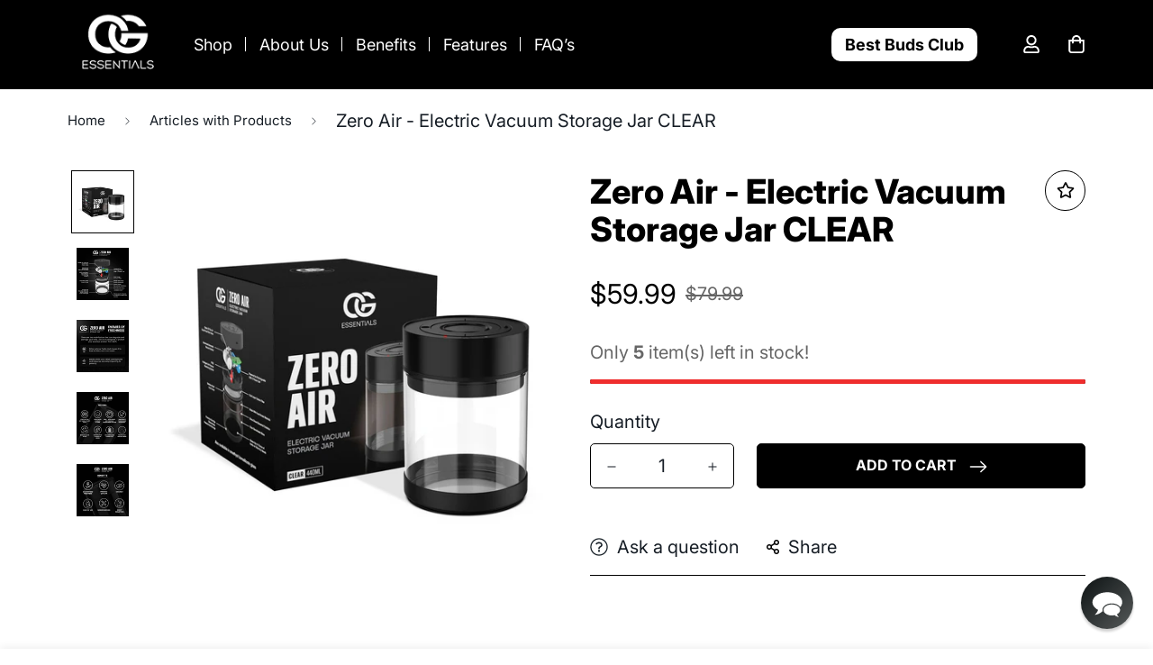

--- FILE ---
content_type: text/css
request_url: https://ogessentials.co/cdn/shop/t/2/assets/custom.css?v=184120348637000985381719604165
body_size: 2835
content:
.btn,.sf__btn{text-transform:uppercase;font-weight:700}.swiper-pagination-bullet{border:1px solid #000!important;width:14px;height:14px}.swiper-pagination-bullet:after{display:none}.swiper-pagination-bullet-active{background:#000!important}.bg-dark .sf__btn.sf__btn-secondary{border-color:#fff}.sf-header .sf-menu-item>a{font-size:18px}.sf-header .sf-menu-item>a:before{content:"";position:absolute;right:0;width:1px;height:16px;background:currentColor}.sf-header .sf-menu-item:last-child>a:before{display:none}.icon.icon-arrow{width:20px;height:auto;display:inline-block;vertical-align:middle;margin-left:10px}.button-buds{background:#fff;color:#000;padding:5px 15px;border-radius:10px;font-size:18px;font-weight:700}.sf-hero__mobile{max-width:90%}.image-banner .sf-hero__title{font-size:142px;font-weight:700;text-transform:uppercase;font-family:Oswald,sans-serif;line-height:1}.image-banner .sf-hero__subtitle{font-size:34px;font-style:italic}.image-banner .sf-hero__text{font-family:var(--font-stack-header);font-size:30px;font-weight:700;line-height:1}.image-banner__icons{margin-bottom:1rem!important;border-top:1px solid #ccc;border-bottom:1px solid #ccc}.image-banner__icons .sf-column{padding:10px 0;border-right:1px solid #ccc;flex:1}.image-banner__icons .sf-column:first-child{justify-content:flex-start;flex:0;padding-right:10%}.image-banner__icons .sf-column:last-child{border:none}.image-banner__icons h3{text-transform:uppercase;margin:0 0 0 5px}@media (max-width: 767px){.image-banner .sf-hero__title{font-size:80px}.image-banner .sf-hero__subtitle{font-size:20px}.image-banner .sf-hero__text{font-size:19px}.image-banner .sf-hero__content{text-align:center}.image-banner .sf-hero .sf-hero__inner{justify-content:center}.image-banner__icons{margin-left:-1rem;margin-right:-1rem}.image-banner__icons h3{font-size:1rem}.image-banner__icons .sf-icon-box__inner{flex-direction:row}.image-banner__icons .sf-icon-box--horizontal .sf-icon-box__icon{margin-right:0}.image-banner__icons .sf-column:first-child{justify-content:center;flex:1;padding-right:0%}}@media (max-width: 380px){.image-banner .sf-hero__text{font-size:16px;white-space:nowrap}}.sf-icon-box__inner{align-items:center}@media (max-width: 767px){.sf-icon-box__inner{flex-direction:column;align-items:center}.sf-icon-box__inner .sf-icon-box__text{text-align:center}}.sf__index-icon-box h3{font-size:18px}.sf__index-icon-box .text-color-subtext{font-size:16px}.benifits-slider__item{padding:30px 40px;background:#000;color:#fff;height:100%;border-radius:8px}.benifits-slider__item .text-color-subtext,.benifits-slider__item h3{color:inherit}.benifits-slider__item .text-color-subtext{font-size:20px}.benifits-section .sf-column{height:auto}@media (min-width: 768px){.benifits-slider .swiper-wrapper{flex-wrap:wrap;transform:none!important}.benifits-section .sf-slider__controls{display:none}}@media (max-width: 480px){.benifits-slider__item{padding:20px}}.sf_featured__index{background-image:url(/cdn/shop/files/bg-product.jpg?v=1668765243)}.sf_featured__index .content__heading{font-size:43px!important}.sf_featured__index .sf-custom__block{position:relative}.sf_featured__index .section__header{text-align:center}@media (min-width: 769px){.sf_featured__index .section__header{display:none}.sf_featured__index .image__box{position:absolute;bottom:-17%;right:-15%;width:100%}}@media (max-width: 768px){.sf_featured__index .content__heading{display:none}.sf_featured__index .sf__btn{width:100%}.sf_featured__index .content__box{margin-top:-40px}}.featured-columns .section__description{max-width:700px;margin:30px auto 60px;font-weight:700}.featured-columns__box{padding:80px 70px 60px;border:1px solid #ddd;border-radius:20px;height:100%;position:relative;margin-top:30px}@media (max-width: 992px){.featured-columns__box{padding:60px 10px 40px}}.featured-columns__box .featured-columns__title{position:absolute;top:-25px;left:50%;-webkit-transform:translate(-50%,0%);-moz-transform:translate(-50%,0%);-o-transform:translate(-50%,0%);-ms-transform:translate(-50%,0%);transform:translate(-50%);background:#fff;padding:0 40px;margin:0;font-size:33px}.featured-columns__title span{padding:5px;background:#000;color:#fff;width:140px;display:block;border-radius:50px}.row-slider__container{max-width:1028px;background:#fff;color:#000;margin:0 auto;border-radius:20px;overflow:hidden}.row-slider__container .swiper-container{margin:2rem 2rem 0}.row-slider__container .swiper-container .swiper-slide{height:unset}.row-slider__item{background:#fff;column-gap:30px}@media (max-width: 768px){.row-slider__container .swiper-container{margin:1rem 1rem 0}.row-slider__item{flex-wrap:wrap;height:100%}.row-slider__image{width:100%;max-width:270px;margin:0 auto}.row-slider__content{width:100%;height:100%}}@media (max-width: 480px){.row-slider__image{max-width:180px}.row-slider__content h3{font-size:25px}}.row-slider__container .swiper-pagination{margin:0;padding:20px 0;background:#f2f2f2}.row-slider__container .text-black,.row-slider__container .text-black p,.row-slider__container .text-black h3{color:#000!important}.row-slider__subtext{font-size:16px;text-transform:uppercase;font-weight:600}.row-slider__bag{margin-bottom:40px}@media (max-width: 480px){.row-slider__bag{margin-bottom:10px}}.row-slider__bag .sf-image{height:40px}.row-slider__bag .sf-image img{-o-object-fit:contain;object-fit:contain;object-position:left}.sf-video-with-text{background-image:url(/cdn/shop/files/bg-product.jpg?v=1668765243)}.sf-custom__block.sf-video__container{display:flex;flex-direction:column;justify-content:center;position:relative;padding:0}.sf-custom__block.sf-video__container .sf-video__wrapper{z-index:1}.sf-custom__block.sf-video-content__box{padding-top:60px;padding-bottom:60px;max-width:630px}@media (max-width: 768px){.sf-video-with-text .container{padding:0}.sf-custom__block.sf-video-content__box{order:-1;padding:40px 20px}.sf-custom__block.sf-video-content__box .content__heading{font-size:40px}.sf-video-content__box .content__box{text-align:center}}.sf-featured__product .prod__reviews-and-prices{font-weight:700}@media (max-width: 768px){.sf-featured__product .product-form__actions .form__input-wrapper{flex-wrap:wrap;flex-direction:column;align-items:flex-start;row-gap:10px}.sf-featured__product .prod__reviews-and-prices{justify-content:center}.sf-featured__product .prod__title{text-align:center}.sf-featured__product .sf-prod__info .main-product__block-title{display:none}.featured-product__images{padding-bottom:0}}.main-product__block li{position:relative;padding-left:35px;background-image:url(/cdn/shop/files/icon-check.png?v=1669000375);background-size:20px;background-position:left 6px;background-repeat:no-repeat;margin-bottom:5px}.review-block{box-shadow:0 0 15px #eee;border-radius:10px;overflow:hidden;height:100%}@media (max-width: 768px){.review-block{margin:0 10px}}@media (min-width: 560px){.sf-testimonials__container{padding:0}}.sf-testimonials .swiper-slide{height:auto;margin-top:1rem;margin-bottom:1rem}.sf__tes-name{font-weight:700;column-gap:10px;margin-bottom:1rem}.omnisend-reset-6388b2db28bb4e5609744571.omnisend-form-6388b2db28bb4e5609744571-content{margin:0 auto!important}.sf__newsletter-form-group.sf__form-group-minimal{flex-wrap:wrap;column-gap:2rem;row-gap:2rem}.sf__newsletter-form-group.sf__form-group-minimal .newsletter__input-st{width:calc(50% - 1rem);height:50px;background:#fff;border-radius:5px;padding-left:1rem}@media (max-width: 480px){.sf__newsletter-form-group.sf__form-group-minimal .newsletter__input-st{width:100%}.sf__newsletter-form-group.sf__form-group-minimal{row-gap:1rem}}.sf__newsletter-section .sf__newsletter-form-group.sf__form-group-minimal .newsletter-button{width:100%;flex:0 0 100%;border:1px solid #fff!important;border-radius:5px;height:50px}.newsletter-section__container{background-size:cover;background-repeat:no-repeat;outline:1px solid #434343;outline-offset:-1rem;padding-left:1rem;padding-right:1rem;padding-top:40px;padding-bottom:40px}.newsletter-section__container .newsletter__form-heading{display:none}.sf__newsletter-section .container{padding:0}.specs-content .relative{height:100%}.specs-content__info{display:block}.featured-spec__image{max-width:400px;margin:0 auto;padding:0 50px}.sf-tech__specs{background-image:url(/cdn/shop/files/bg-product.jpg?v=1668765243)}.featured-spec__image--desktop{display:none}.featured-spec__image--mobile{max-width:380px;margin:0 auto 20px}.featured-spec__logo-desktop{max-width:200px;margin:40px auto 0}@media (min-width: 1025px){.sf-tech__specs .sf-collapsible,.featured-spec__image--mobile{display:none}.featured-spec__image--desktop{display:block}}.sf__accordion-index{font-size:30px;margin-right:7px;font-weight:400;line-height:1}.sf-tech__specs .sf__accordion-item{margin:0!important;padding:20px 0;border-bottom:1px solid #434343}.sf-tech__specs .sf__accordion-item .sf__accordion-button{font-size:24px;font-weight:700;display:flex;padding-bottom:0;border:none}.sf-tech__specs .sf__accordion-item .sf__accordion-button:after{background-image:url(/cdn/shop/files/plus.png?v=1669023554);background-size:contain}.sf__accordion-item.open .sf__accordion-button:after{transform:none;background-image:url(/cdn/shop/files/minus.png?v=1669023554)}.featured-spec__logo{max-width:200px;margin:0 auto 30px}.specs-content__title{margin:0}@media (max-width: 1024px){.specs-content__title{font-size:16px}}.sf-tech__specs .lookbook-product p{color:#000!important}.sf-tech__specs .lookbook-product p:last-child{font-size:16px}.sf-tech__specs .sf__hover-lookbook-icon svg{fill:#000!important}.sf-tech__specs .sf__hover-lookbook-icon:after{content:"";position:absolute;width:20vw;height:1px;background:#6f6f6f;top:50%;left:50%;-webkit-transform:translate(0%,-50%);-moz-transform:translate(0%,-50%);-o-transform:translate(0%,-50%);-ms-transform:translate(0%,-50%);transform:translateY(-50%)}.sf-tech__specs .sf__hover-lookbook-icon.icon-left:after{right:50%;left:unset}.specs-content{flex:1;padding:0 30px;z-index:9;background-image:url(/cdn/shop/files/bg-product.jpg?v=1668765243)}.sf-tech__specs .sf__hover-lookbook-icon.icon-left.sf__hover-lookbook-icon__1:after,.specs-left .specs-content__title:first-child{margin-top:-60px}.sf-tech__specs .sf__hover-lookbook-icon.icon-left.sf__hover-lookbook-icon__3:after,.specs-left .specs-content__title:nth-child(3){margin-top:-30px}.sf-tech__specs .sf__hover-lookbook-icon.icon-left.sf__hover-lookbook-icon__1:before{content:"";position:absolute;width:1px;height:60px;background:#6f6f6f;bottom:52%;left:50%;-webkit-transform:translate(-50%,0%);-moz-transform:translate(-50%,0%);-o-transform:translate(-50%,0%);-ms-transform:translate(-50%,0%);transform:translate(-50%)}.sf-tech__specs .sf__hover-lookbook-icon.icon-left.sf__hover-lookbook-icon__3:before{content:"";position:absolute;width:1px;height:30px;background:#6f6f6f;bottom:52%;left:50%;-webkit-transform:translate(-50%,0%);-moz-transform:translate(-50%,0%);-o-transform:translate(-50%,0%);-ms-transform:translate(-50%,0%);transform:translate(-50%)}.sf-tech__specs .sf__hover-lookbook-icon .lookbook-product{width:380px;z-index:11;border-radius:10px}.sf-tech__specs .lookbook-product.left-1\/2{left:125px}.sf-tech__specs .lookbook-product.right-1\/2{right:125px}.sf-tech__specs .lookbook-product.bottom-1\/2{margin-bottom:-100px}.sf-tech__specs .lookbook-product.top-1\/2{margin-top:-100px}.sf-tech__specs .sf__hover-lookbook-icon__1 .lookbook-product{right:135px;margin-bottom:0;text-align:right}.sf-tech__specs .sf__hover-lookbook-icon__2 .lookbook-product{right:109px;text-align:right}.sf-tech__specs .sf__hover-lookbook-icon__3 .lookbook-product{right:205px;margin-bottom:-60px;text-align:right}.sf-tech__specs .sf__hover-lookbook-icon__4 .lookbook-product{right:103px;text-align:right}.sf-tech__specs .sf__hover-lookbook-icon__5 .lookbook-product{right:105px;text-align:right}.sf-tech__specs .sf__hover-lookbook-icon__11 .lookbook-product{left:170px}.specs-content__title--index{width:25px;height:25px;text-align:center;line-height:25px;border-radius:100%;background:#fff;color:#000!important}@media (max-width: 1023px){.specs-content__title--index{display:block}.specs-content{padding:0}.featured-spec__image{padding:0 20px;max-width:280px;overflow:hidden}.sf-tech__specs .sf__hover-lookbook-icon:after{width:30vw}.featured-spec__logo-desktop{display:none}.featured-spec__logo-mobile{max-width:200px;margin:-20px auto 30px}.sf__hover-lookbook-icon .rounded-full{background:#ffe400}.sf__hover-lookbook-icon .rounded-full svg{background:#000;border-radius:100%}}.footer-bottom__linklist li{display:inline-block;line-height:1}.footer-bottom__linklist{text-align:center}.footer-bottom__linklist li>a{margin:0 10px;line-height:1;font-size:16px}@media (max-width: 768px){.footer-bottom__linklist li>a{font-size:13px}}.footer-bottom__linklist li>a:before{content:"";position:absolute;right:-10px;top:0;width:1px;height:100%;background:currentColor}.footer-bottom__linklist li:last-child a:before{display:none}.sf__footer-bottom-inner{padding:1rem;font-weight:700}.sf-footer .sf__footer-bottom{padding-bottom:0}.template-page .page-header{padding-top:0;padding-bottom:2rem}.template-page .bread-crumb__item{padding-left:0}.sf-footer__block .sf__footer-block-title{font-weight:700}.sf__footer-block-menu .sf__footer-block-content{column-count:2}.sf__footer-block-content svg{display:inline-block;vertical-align:middle;margin-right:5px}.footer-disclaim{text-align:center;font-size:14px;padding:20px;border:1px solid #fff}@media (max-width: 768px){.sf__footer-block-custom_text .sf__footer-block-content{text-align:center}.sf__footer-block-content__img{margin-left:auto;margin-right:auto}.sf__footer-block-custom_text .block-text{display:none}.sf__footer-block-title:after{display:none}}.freegift-step .section-py{padding-top:0}.freegift-step .section-py .sf-icon-box{margin-top:-35px}.freegift-step .sf-grid{display:flex;justify-content:space-between}.freegift-step .sf-grid .sf-column{flex:1}@media (max-width: 768px){.freegift-step .sf-grid .sf-column .text-color-subtext{font-size:14px;font-weight:400}}.gift-form-wrapper{background:#ebf1f7}.gift-form-wrapper .pifyform{max-width:1600px;margin:0 auto}.page-gift #MainContent{padding-bottom:0}.page-gift .sf-footer{margin-top:0}.product-template .swiper-button-control,.sf-pis__wrapper .swiper-button-control{display:none!important}.page-gift .sf-hero{margin-top:35px;margin-bottom:0}.page-gift .sf-hero__content,.page-gift .sf-hero__inne{display:none}.page-gift .sf-hero__mobile{max-width:100%;padding:0}.omnisend-form-6391f8becf93385982e62903-content{z-index:1!important}@media (max-width: 580px){.contact-form .grid-cols-1>.w-full{grid-column:span 2/span 2}}.page-reasons .newsletter-section__container{outline:none}.page-reasons .image__box{border-radius:10px;overflow:hidden}.page-reasons .logo-img{pointer-events:none}.page-reasons .sf-menu-button,.page-reasons .sf-header__mobile-right{opacity:0;visibility:hidden}@media (min-width: 1024px){.page-reasons .content__heading{font-size:1.875rem;line-height:2.25rem}}#sf__product-tab-template--22945762574636__product_tabs_NQjkdm .sf-tabs-container .product-tabs__header{display:none}#product-tabs-tab_t8PM9U .sf__pcard-style-1 .sf__pcard-image .sf__pcard-quick-add{transform:none!important;bottom:5px!important;opacity:100!important;position:relative;left:0}#product-tabs-tab_t8PM9U .sf__pcard-style-1 .sf__pcard-image .sf__pcard-quick-add form{text-align:center}#product-tabs-tab_t8PM9U .sf__pcard-style-1 .sf__pcard-image .sf__pcard-quick-add button{background:#17b54c;color:#fff;width:50%}.lmoreblock{text-align:center;padding-bottom:1.5rem}.learnmore{background:#007fff!important;border:none!important;color:#fff!important;width:50%}.learnmore:hover{border:none!important;background:#000!important;color:#fff!important}#product-tabs-tab_t8PM9U .sf__pcard-style-1 .sf__pcard-image .sf__pcard-quick-add button:hover{border:none;color:#fff;background:#000}.customrating{padding-bottom:.5rem;font-size:.9rem!important}@media (min-width: 1024px){#sf__product-tab-template--22945762574636__product_tabs_NQjkdm .lg\:grid-cols-4{grid-template-columns:repeat(2,minmax(0,1fr))}}.texthide .content__box-template--17428638695734__7e983e83-1ca9-4afa-afcd-655d8252228a{display:none!important}.myheading{margin-top:100px}.texthide{margin-bottom:-120px}@media (max-width: 767px){.texthide{margin-bottom:-40px}.myheading{margin-top:0}#product-tabs-tab_t8PM9U .sf__ms--mb-grid:not(.sf__ms--slider) .sf-grid{grid-template-columns:repeat(1,minmax(0,1fr))!important}#product-tabs-tab_t8PM9U .sf__pcard-style-1 .sf__pcard-image .sf__pcard-quick-add{display:block;position:relative;margin-top:-.5rem}#product-tabs-tab_t8PM9U .sf__pcard-style-1 .sf__pcard-image .sf__pcard-quick-add button,.learnmore{width:80%}}
/*# sourceMappingURL=/cdn/shop/t/2/assets/custom.css.map?v=184120348637000985381719604165 */


--- FILE ---
content_type: text/javascript; charset=utf-8
request_url: https://ogessentials.co/products/zero-air-electric-vacuum-storage-jar-clear.js
body_size: 1476
content:
{"id":8008583086380,"title":"Zero Air - Electric Vacuum Storage Jar CLEAR","handle":"zero-air-electric-vacuum-storage-jar-clear","description":"\u003cp data-mce-fragment=\"1\"\u003e\u003cb data-mce-fragment=\"1\"\u003eMeet Zero Air by OG Essentials\u003c\/b\u003e\u003c\/p\u003e\n\u003cbr data-mce-fragment=\"1\"\u003e\n\u003cp data-mce-fragment=\"1\"\u003e\u003cspan style=\"font-weight: 400;\" data-mce-fragment=\"1\" data-mce-style=\"font-weight: 400;\"\u003eThe ultimate herb storage device that combines quality craftsmanship with cutting-edge technology to deliver a pressurized, air-tight environment to protect your product.\u003c\/span\u003e\u003c\/p\u003e\n\u003cp data-mce-fragment=\"1\"\u003e\u003cspan style=\"font-weight: 400;\" data-mce-fragment=\"1\" data-mce-style=\"font-weight: 400;\"\u003eWith its sleek design and powerful vacuum suction, this innovative storage jar keeps your herbs fresher, for longer. You can discreetly store your Zero Air jar anywhere, whether it's displayed out in the open or in a desk drawer. \u003c\/span\u003e\u003c\/p\u003e\n\u003cul data-mce-fragment=\"1\"\u003e\n\u003cli style=\"font-weight: 400;\" data-mce-fragment=\"1\" data-mce-style=\"font-weight: 400;\"\u003e\n\u003cb data-mce-fragment=\"1\"\u003eState of the Art Smell Proof Valve:\u003c\/b\u003e\u003cspan style=\"font-weight: 400;\" data-mce-fragment=\"1\" data-mce-style=\"font-weight: 400;\"\u003e  Works with the carbon filter to help keep the aroma of your herbs from escaping. \u003c\/span\u003e\n\u003c\/li\u003e\n\u003cli style=\"font-weight: 400;\" data-mce-fragment=\"1\" data-mce-style=\"font-weight: 400;\"\u003e\n\u003cb data-mce-fragment=\"1\"\u003eDual Layer Carbon Filters\u003c\/b\u003e\u003cspan style=\"font-weight: 400;\" data-mce-fragment=\"1\" data-mce-style=\"font-weight: 400;\"\u003e: Helps trap odors through a process called adsorption, which occurs when molecules attach to the outside of a surface, rather than being soaked into it. \u003c\/span\u003e\n\u003c\/li\u003e\n\u003cli style=\"font-weight: 400;\" data-mce-fragment=\"1\" data-mce-style=\"font-weight: 400;\"\u003e\n\u003cb data-mce-fragment=\"1\"\u003ePSiQ -  Intelligent Air Pressure Monitoring System:\u003c\/b\u003e\u003cspan style=\"font-weight: 400;\" data-mce-fragment=\"1\" data-mce-style=\"font-weight: 400;\"\u003e Our unique and innovative system constantly monitors the pressure inside of the jar and automatically removes air as needed. This helps slow down elemental oxidation. \u003c\/span\u003e\n\u003c\/li\u003e\n\u003cli style=\"font-weight: 400;\" data-mce-fragment=\"1\" data-mce-style=\"font-weight: 400;\"\u003e\n\u003cb data-mce-fragment=\"1\"\u003eStainless Steel Inner Cover\u003c\/b\u003e\u003cspan style=\"font-weight: 400;\" data-mce-fragment=\"1\" data-mce-style=\"font-weight: 400;\"\u003e: A food-safe material that is non-staining and non-porous so you can feel confident knowing that it won't absorb bacteria nor leach any chemicals.  \u003c\/span\u003e\n\u003c\/li\u003e\n\u003cli style=\"font-weight: 400;\" data-mce-fragment=\"1\" data-mce-style=\"font-weight: 400;\"\u003e\n\u003cb data-mce-fragment=\"1\"\u003eMade with Food Grade Materials\u003c\/b\u003e\u003cspan style=\"font-weight: 400;\" data-mce-fragment=\"1\" data-mce-style=\"font-weight: 400;\"\u003e: Made with food grade glass material that is safe for any consumable dry goods and herbs stored inside. \u003c\/span\u003e\n\u003c\/li\u003e\n\u003cli style=\"font-weight: 400;\" data-mce-fragment=\"1\" data-mce-style=\"font-weight: 400;\"\u003e\n\u003cb data-mce-fragment=\"1\"\u003eBorosilicate Glass:\u003c\/b\u003e\u003cspan style=\"font-weight: 400;\" data-mce-fragment=\"1\" data-mce-style=\"font-weight: 400;\"\u003e  Made with food-grade glass materials.  It is also a discreet way to store your herbs. This clear option is designed to showcase your herbs.  \u003c\/span\u003e\n\u003c\/li\u003e\n\u003cli style=\"font-weight: 400;\" data-mce-fragment=\"1\" data-mce-style=\"font-weight: 400;\"\u003e\n\u003cb data-mce-fragment=\"1\"\u003eStorage size: \u003c\/b\u003e\u003cspan style=\"font-weight: 400;\" data-mce-fragment=\"1\" data-mce-style=\"font-weight: 400;\"\u003eStores up to 1 oz of your favorite herbs. \u003c\/span\u003e\n\u003c\/li\u003e\n\u003cli style=\"font-weight: 400;\" data-mce-fragment=\"1\" data-mce-style=\"font-weight: 400;\"\u003e\n\u003cb data-mce-fragment=\"1\"\u003eProtective Non-Slip Base\u003c\/b\u003e\u003cspan style=\"font-weight: 400;\" data-mce-fragment=\"1\" data-mce-style=\"font-weight: 400;\"\u003e: Protects your storage jar from damage and from sliding around when placed on a slippery surface.\u003c\/span\u003e\n\u003c\/li\u003e\n\u003cli style=\"font-weight: 400;\" data-mce-fragment=\"1\" data-mce-style=\"font-weight: 400;\"\u003e\n\u003cb data-mce-fragment=\"1\"\u003eRechargeable:\u003c\/b\u003e\u003cspan style=\"font-weight: 400;\" data-mce-fragment=\"1\" data-mce-style=\"font-weight: 400;\"\u003e Zero Air is Powered by a rechargeable power cell that can be charged with a USB-C cable. Depending on usage, 1 full charge can last for months!\u003c\/span\u003e\n\u003c\/li\u003e\n\u003c\/ul\u003e","published_at":"2022-11-14T12:49:27-05:00","created_at":"2022-11-14T12:49:26-05:00","vendor":"OG Essentials","type":"food storage","tags":[],"price":5999,"price_min":5999,"price_max":5999,"available":true,"price_varies":false,"compare_at_price":7999,"compare_at_price_min":7999,"compare_at_price_max":7999,"compare_at_price_varies":false,"variants":[{"id":43963929035052,"title":"Default Title","option1":"Default Title","option2":null,"option3":null,"sku":"ZA-OGE-CLR-1","requires_shipping":true,"taxable":true,"featured_image":null,"available":true,"name":"Zero Air - Electric Vacuum Storage Jar CLEAR","public_title":null,"options":["Default Title"],"price":5999,"weight":680,"compare_at_price":7999,"inventory_management":null,"barcode":"831699002200","requires_selling_plan":false,"selling_plan_allocations":[]}],"images":["\/\/cdn.shopify.com\/s\/files\/1\/0677\/5193\/6300\/products\/01_2.jpg?v=1668448168","\/\/cdn.shopify.com\/s\/files\/1\/0677\/5193\/6300\/products\/03_2.jpg?v=1671115681","\/\/cdn.shopify.com\/s\/files\/1\/0677\/5193\/6300\/products\/12_1_5e764d46-b579-4344-b26d-c97c38bc318c.jpg?v=1671115726","\/\/cdn.shopify.com\/s\/files\/1\/0677\/5193\/6300\/products\/11.jpg?v=1671115735","\/\/cdn.shopify.com\/s\/files\/1\/0677\/5193\/6300\/products\/10.jpg?v=1671115744"],"featured_image":"\/\/cdn.shopify.com\/s\/files\/1\/0677\/5193\/6300\/products\/01_2.jpg?v=1668448168","options":[{"name":"Title","position":1,"values":["Default Title"]}],"url":"\/products\/zero-air-electric-vacuum-storage-jar-clear","media":[{"alt":null,"id":32194039972140,"position":1,"preview_image":{"aspect_ratio":1.0,"height":1500,"width":1500,"src":"https:\/\/cdn.shopify.com\/s\/files\/1\/0677\/5193\/6300\/products\/01_2.jpg?v=1668448168"},"aspect_ratio":1.0,"height":1500,"media_type":"image","src":"https:\/\/cdn.shopify.com\/s\/files\/1\/0677\/5193\/6300\/products\/01_2.jpg?v=1668448168","width":1500},{"alt":null,"id":32414823809324,"position":2,"preview_image":{"aspect_ratio":1.0,"height":1500,"width":1500,"src":"https:\/\/cdn.shopify.com\/s\/files\/1\/0677\/5193\/6300\/products\/03_2.jpg?v=1671115681"},"aspect_ratio":1.0,"height":1500,"media_type":"image","src":"https:\/\/cdn.shopify.com\/s\/files\/1\/0677\/5193\/6300\/products\/03_2.jpg?v=1671115681","width":1500},{"alt":null,"id":32414827512108,"position":3,"preview_image":{"aspect_ratio":1.0,"height":1500,"width":1500,"src":"https:\/\/cdn.shopify.com\/s\/files\/1\/0677\/5193\/6300\/products\/12_1_5e764d46-b579-4344-b26d-c97c38bc318c.jpg?v=1671115726"},"aspect_ratio":1.0,"height":1500,"media_type":"image","src":"https:\/\/cdn.shopify.com\/s\/files\/1\/0677\/5193\/6300\/products\/12_1_5e764d46-b579-4344-b26d-c97c38bc318c.jpg?v=1671115726","width":1500},{"alt":null,"id":32414828331308,"position":4,"preview_image":{"aspect_ratio":1.0,"height":1500,"width":1500,"src":"https:\/\/cdn.shopify.com\/s\/files\/1\/0677\/5193\/6300\/products\/11.jpg?v=1671115735"},"aspect_ratio":1.0,"height":1500,"media_type":"image","src":"https:\/\/cdn.shopify.com\/s\/files\/1\/0677\/5193\/6300\/products\/11.jpg?v=1671115735","width":1500},{"alt":null,"id":32414828658988,"position":5,"preview_image":{"aspect_ratio":1.0,"height":1500,"width":1500,"src":"https:\/\/cdn.shopify.com\/s\/files\/1\/0677\/5193\/6300\/products\/10.jpg?v=1671115744"},"aspect_ratio":1.0,"height":1500,"media_type":"image","src":"https:\/\/cdn.shopify.com\/s\/files\/1\/0677\/5193\/6300\/products\/10.jpg?v=1671115744","width":1500}],"requires_selling_plan":false,"selling_plan_groups":[]}

--- FILE ---
content_type: text/javascript
request_url: https://cdn.shopify.com/proxy/62f31302f10ba05866985bc649172b00dc067e11cd9090232b28d05ec3781b48/api.kount.com/shopify/js?m_id=132900&shop=ogessentials-co.myshopify.com&sp-cache-control=cHVibGljLCBtYXgtYWdlPTkwMA
body_size: 6683
content:
// not bundled kount web client sdk at 2.2.2
/* eslint-disable no-throw-literal */
const KountSDKVersion = '2.2.2';
function kountSDK(config, sessionID, serverConfigTimeout) {
    const sdk = {
        implementationType: "module",
        repositoryLocation: "github",
        KountSDKVersion,
        kountClientID: null,
        isSinglePageApp: false,
        collectorURL: null,
        sessionID: null,
        kddcgid: null,
        FPCV_COOKIE_NAME: 'clientside-cookie',
        FPCV_LOCAL_STORAGE_KEY: 'clientside-local',
        FPCV_SESSION_STORAGE_KEY: 'kountCookie',
        SESSION_STORAGE_KEY_SESSION_ID: 'KountSessionID',
        collectBehaviorData: false,
        callbacks: {},
        error: [],
        isDebugEnabled: false,
        LOG_PREFIX: 'k:',
        serverConfig: null,
        orchestrateTimeoutId: null,
        updateSDKServerConfigTimeoutInMS: serverConfigTimeout,
        orchestrateSemaphoreLocked: false,

        start(config, sessionID) {

            if (typeof config === 'undefined') {
                if (window.console && window.console.log) {
                    console.log(`${this.LOG_PREFIX}SDK Disabled: config required.`);
                }
                return false;
            }

            this.isDebugEnabled = (typeof config.isDebugEnabled !== 'undefined') && (typeof config.isDebugEnabled === 'boolean') && config.isDebugEnabled;
            this.log(`SDK isDebugEnabled=${this.isDebugEnabled}`);

            this.log('SDK starting...');

            const configuredClientID = config.clientID;
            if ((typeof configuredClientID === 'undefined') || (configuredClientID.length === 0)) {
                this.log('SDK Disabled: clientID required.');
                return false;
            }
            this.kountClientID = configuredClientID;

            if ((typeof config.callbacks !== 'undefined')) {
                this.callbacks = config.callbacks;
            }

            const hostname = this._getHostname(config);
            if (hostname == null) {
                this.log(`SDK Disabled: unresolved hostname.`);
                return false;
            }

            this.collectorURL = `https://${hostname}`;
            this.log(`collectorURL=${this.collectorURL}`);

            const configuredIsSPA = config.isSinglePageApp;
            if ((typeof configuredIsSPA === 'undefined') || (configuredIsSPA !== true && configuredIsSPA !== false)) {
                this.log(`SDK Disabled: invalid isSinglePageApp:${configuredIsSPA}`);
                return false;
            }
            this.isSinglePageApp = configuredIsSPA;
            this.log(`isSinglePageApp=${this.isSinglePageApp}`);

            if ((typeof sessionID === 'undefined') || (sessionID.length === 0)) {
                this.log('SDK Disabled: sessionID required.');
                return false;
            }
            this.sessionID = sessionID;

            this.kddcgid = this._newKDDCGID();

            this._communicateLatestSessionData();

            this._orchestrate();

            this.log(`SDK Version=${this.KountSDKVersion}`);
            this.log(`SDK Implementation=${this.implementationType}`);
            this.log(`SDK Repository=${this.repositoryLocation}`);
            this.log('SDK started.');

            return true;
        },

        _orchestrate: async function (generateNewKDDCGID) {

            const functionName = "_orchestrate";

            let thisFunctionOwnsSemaphoreLock = false;

            try {

                if (this.orchestrateSemaphoreLocked) {
                    this.log(`${functionName} gated by semaphore. Skipping...`);
                    return;
                }

                this.orchestrateSemaphoreLocked = true;
                thisFunctionOwnsSemaphoreLock = true;

                this.log(`${functionName} start...`);

                if (generateNewKDDCGID) {
                    this.kddcgid = this._newKDDCGID();
                }

                this.serverConfig = await this._getServerConfig();

                if (this.serverConfig.collector.run) {
                    this.log(`${functionName} runCollector start...`);
                    this.runCollector();
                    this.log(`${functionName} runCollector end...`);
                } else {
                    this.log(`${functionName} runCollector skipped...`);
                    this.callback('collect-begin', { SessionID: this.sessionID, KountClientID: this.kountClientID });
                    this.callback('collect-end', { SessionID: this.sessionID, KountClientID: this.kountClientID });
                }

            } catch(e) {

                let msg = `${functionName} unexpected error: ${e}`;
                this.log(msg);
                this.addError(msg);

            } finally {

                if(!thisFunctionOwnsSemaphoreLock) {
                    return;
                }

                clearTimeout(this.orchestrateTimeoutId);

                this.log(`${functionName} config:${JSON.stringify(this.serverConfig)}`)

                let msUntilNextOrchestrate = this.serverConfig.ttlms;

                this.orchestrateTimeoutId = setTimeout(
                    this._orchestrate.bind(this, true),
                    msUntilNextOrchestrate
                );

                this.log(`${functionName} scheduled for ${msUntilNextOrchestrate} ms`);

                this.log(`${functionName} end...`);

                this.orchestrateSemaphoreLocked = false;

            }
        },

        _wrapPromiseInTimeout(msUntilTimeout, promise) {

            return new Promise((resolve, reject) => {

                const timer = setTimeout(() => {
                    reject(new Error(`Timeout after ${msUntilTimeout}ms.`));
                }, msUntilTimeout);

                promise
                    .then(value => {
                        clearTimeout(timer);
                        resolve(value);
                    })
                    .catch(reason=> {
                        clearTimeout(timer);
                        reject(reason);
                    })

            })

        },

        async _getServerConfig() {

            const functionName = "_getServerConfig";

            var serverConfig = null

            try {

                this.log(`${functionName} start...`);

                let url = this.buildUrl({
                        base:this.collectorURL,
                        path:"/cs/config",
                        parameters: {
                            m: this.kountClientID,
                            s: this.sessionID,
                            sv: this.KountSDKVersion,
                            kddcgid: this.kddcgid,
                            impl: this.implementationType,
                            repo: this.repositoryLocation
                        }});

                const response = await this._wrapPromiseInTimeout(this.updateSDKServerConfigTimeoutInMS, fetch(url));
                if (!response.ok) {
                    throw `response not ok: ${response.status}`;
                }

                const jsonConfig = await response.json();

                serverConfig = this._translateJSONToServerConfig(jsonConfig);

            } catch (e) {

                let msg = `${functionName} error caught. e:${e}`;
                this.log(msg);
                this.addError(msg);

            } finally {

                if (serverConfig == null) {
                    serverConfig = {
                        ttlms: 900000,
                        collector: {
                            run: true,
                            featureFlags: {
                                app: true,
                                battery: true,
                                browser: true,
                                exp: true,
                                page: true,
                                ui: true
                            }
                        }
                    }
                }

                this.log(`${functionName} config: ${JSON.stringify(serverConfig)}`);
                this.log(`${functionName} end...`);
                return serverConfig
            }

        },

        _translateJSONToServerConfig(jsonConfig) {
            let ttlms = this._translateTTLMSConfig(jsonConfig);

            let collectorConfig = this._translateCollectorConfig(jsonConfig)

            return {
                ttlms: ttlms,
                collector: collectorConfig,
            }
        },

        _translateTTLMSConfig(jsonConfig) {
            if (typeof jsonConfig.ttlms !== "number") {
                return 900000;
            }
            return jsonConfig.ttlms;
        },

        _translateCollectorConfig(jsonConfig) {

            const functionName = "_translateCollectorConfig";

            let collectorConfig = null

            try {

                this.log(`${functionName} start...`);

                if ((typeof jsonConfig.collection == 'undefined') || (typeof jsonConfig.collection.feature_flags == 'undefined')) {
                    throw `invalid response JSON:${JSON.stringify(jsonConfig)}`
                }

                if (typeof jsonConfig.collection.collect !== "boolean") {
                    throw `collect is not boolean: ${typeof collection.collect}`;
                }

                let runCollector = jsonConfig.collection.collect;
                if (runCollector) {

                    const feature_flags = jsonConfig.collection.feature_flags

                    if (typeof feature_flags.app !== "boolean") {
                        throw `app feature flag is not boolean: ${typeof feature_flags.app}`;
                    }
                    if (typeof feature_flags.battery !== "boolean") {
                        throw `battery feature flag is not boolean: ${typeof feature_flags.battery}`;
                    }
                    if (typeof feature_flags.browser !== "boolean") {
                        throw `browser feature flag is not boolean: ${typeof feature_flags.browser}`;
                    }
                    if (typeof feature_flags.exp !== "boolean") {
                        throw `exp feature flag is not boolean: ${typeof feature_flags.exp}`;
                    }
                    if (typeof feature_flags.page !== "boolean") {
                        throw `page feature flag is not boolean: ${typeof feature_flags.page}`;
                    }
                    if (typeof feature_flags.ui !== "boolean") {
                        throw `ui feature flag is not boolean: ${typeof feature_flags.ui}`;
                    }
                    if (typeof feature_flags.passLoc !== "boolean") {
                        throw `passLoc feature flag is not boolean: ${typeof feature_flags.passLoc}`;
                    }

                    collectorConfig = {
                        run: runCollector,
                        featureFlags: jsonConfig.collection.feature_flags
                    };

                } else {

                    collectorConfig = {
                        run: runCollector,
                    };

                }

            } catch (e) {

                let msg = `${functionName} error caught. e:${e}`;
                this.log(msg);
                this.addError(msg);

            } finally {

                if (collectorConfig == null) {
                    collectorConfig = {
                        run: true,
                        featureFlags: {
                            app: true,
                            battery: true,
                            browser: true,
                            exp: true,
                            page: true,
                            ui: true
                        }
                    }
                };

                this.log(`${functionName} end...`);
                return collectorConfig;
            }

        },

        _newKDDCGID() {
            let newKDDCGID = "invalid";

            try {
                if ((typeof crypto != 'undefined') && (typeof crypto.randomUUID != 'undefined')) {
                    newKDDCGID = crypto.randomUUID();
                } else {
                    const ALLOWED_CHARS = "abcdefghijklmnopqrstuvwxyzABCDEFGHIJKLMNOPQRSTUVWXYZ-1234567890";
                    let kddcgid = "";
                    for (let loopCount = 0; loopCount < 36; loopCount++) {
                        kddcgid += ALLOWED_CHARS.charAt(Math.floor(Math.random() * ALLOWED_CHARS.length));
                    }
                    newKDDCGID = kddcgid;
                }
            } catch (e) {
                this.log(`_newKDDCGID error:${e}`);
            } finally {
                this.log(`SDK kddcgid=${newKDDCGID}`);
            }

            return newKDDCGID;
        },
        _getHostname(config) {
            let configuredHostname = config.hostname;
            if (typeof configuredHostname !== 'undefined') {
                if (this._isHostnameValid(configuredHostname)) {
                    let configuredEnvironment = config.environment;
                    if (configuredEnvironment){
                        this.log(`warning:both 'environment':${configuredEnvironment} and deprecated 'hostname':${configuredHostname} configs were specified. using hostname.`);
                    }
                    return configuredHostname;
                }
                this.log(`invalid configuredHostname:${configuredHostname}`);
                return null;
            }

            let configuredEnvironment = config.environment;
            if (configuredEnvironment){
                configuredEnvironment = configuredEnvironment.toUpperCase();
            }
            switch (configuredEnvironment) {
                case 'TEST':
                    return "tst.kaptcha.com";
                case 'PROD':
                    return "ssl.kaptcha.com";
                default:
                    this.log(`invalid configuredEnvironment:${configuredEnvironment}`);
                    return null;
            };
        },

        _isHostnameValid(hostname) {
            if (typeof hostname !== 'string') {
                this.log(`Invalid hostname: not a string: ${typeof hostname}`);
                return false;
            }
            if (hostname.length === 0) {
                this.log('Invalid hostname: length 0.');
                return false;
            }
            const regex = /^[a-zA-Z0-9.]*$/g;
            if (!regex.test(hostname)) {
                this.log(`Invalid hostname:${hostname}`);
                return false;
            }
            return true;
        },

        _communicateLatestSessionData() {
            try {
                this.log('communicateLatestSessionData running...');
                const sessionIdInSessionStorage = sessionStorage.getItem(this.SESSION_STORAGE_KEY_SESSION_ID);
                if (sessionIdInSessionStorage === null) {
                    this.postNewSession(this.sessionID);
                } else if (sessionIdInSessionStorage !== this.sessionID) {
                    this.postChangeSession(this.sessionID, sessionIdInSessionStorage);
                }

                sessionStorage.setItem(this.SESSION_STORAGE_KEY_SESSION_ID, this.sessionID);
            } catch (e) {
                this.addError(`communicateLatestSessionData error:${e}`);
            } finally {
                this.log('communicateLatestSessionData ending...');
            }
        },

        async postNewSession(sessionID) {
            try {
                this.log('postNewSession running...');
                let response = await fetch(
                    this.buildUrl({
                        base: this.collectorURL,
                        path: `/session/${sessionID}`,
                        parameters: {
                            kddcgid: this.kddcgid,
                            impl:this.implementationType,
                            repo: this.repositoryLocation,
                        }
                    }), {
                    method: 'POST',
                    headers: {
                        'Content-Type': 'application/x-www-form-urlencoded',
                        'client-id': this.kountClientID

                    },
                });
                if (response.status === 200 || response.status === 201) {
                    this.log('postNewSession success');
                } else {
                    this.addError(`postNewSession unknown response: ${response.status}`);
                }
            } catch (e) {
                this.addError(`postNewSession error:${e}`);
            } finally {
                this.log('postNewSession ending...');
            }
        },

        async postChangeSession(sessionID, previousSessionID) {
            try {
                this.log(`postChangeSession running: newSession: ${sessionID} prevSession: ${previousSessionID}`);
                let response = await fetch(
                    this.buildUrl({
                        base: this.collectorURL,
                        path: `/session/${sessionID}`,
                        parameters: {
                            previousSessionID: previousSessionID,
                            kddcgid: this.kddcgid,
                            impl:this.implementationType,
                            repo: this.repositoryLocation,
                        }
                    }), {
                    method: 'POST',
                    headers: {
                        'Content-Type': 'application/x-www-form-urlencoded',
                        'client-id': this.kountClientID

                    },
                });
                if (response.status === 200 || response.status === 201) {
                    this.log('postChangeSession success');
                    const r = await response.json()
                    
                } else {
                    this.addError(`postChangeSession unknown response: ${response.status}`);
                }
            } catch (e) {
                this.addError(`postChangeSession error:${e}`);
            } finally {
                this.log('postChangeSession ending...');
            }
        },

        getFPCVFromLocalStorage() {
            try {
                this.log('getFPCVFromLocalStorage running...');
                const value = localStorage.getItem(this.FPCV_LOCAL_STORAGE_KEY);

                if (value == null) {
                    return '';
                }
                return value;
            } catch (e) {
                this.addError(`getFPCVFromLocalStorage: error${e}`);
                return '';
            }
        },

        getFPCVFromCookie() {
            try {
                this.log('getFPCVFromCookie running...');
                const dc = decodeURIComponent(document.cookie);
                const cookieList = dc.split(';');
                let cookieValue = '';

                for (let i = 0; i < cookieList.length; i++) {
                    const currentCookie = cookieList[i].trim();
                    const elements = currentCookie.split('=');
                    if (elements.length === 2) {
                        if (elements[0] === this.FPCV_COOKIE_NAME) {
                            [, cookieValue] = elements;
                            this.log(`getFPCVFromCookie: found new first party cookie: ${cookieValue}`);
                            break;
                        }
                    }
                }

                if (cookieValue === '') {
                    const regex = /(cdn[.][a-z]+[.][0-9]+[.]ka.ck)/g;
                    for (let i = 0; i < cookieList.length; i++) {
                        const currentCookie = cookieList[i].trim();
                        if (regex.test(currentCookie) === true) {
                            const elements = currentCookie.split('=');
                            if (elements.length === 2) {
                                [, cookieValue] = elements;
                                this.log(`getFPCVFromCookie: found old first party cookie: ${cookieValue}`);
                                this.storeFPCVInCookie(cookieValue);
                                break;
                            }
                        }
                    }
                }

                return cookieValue;
            } catch (e) {
                this.addError(`getFPCVFromCookie error:${e}`);
                return '';
            }
        },

        storeFPCVInLocalStore(value) {
            try {
                this.log('storeFPCVInLocalStore running...');
                localStorage.setItem(this.FPCV_LOCAL_STORAGE_KEY, value);
            } catch (e) {
                this.addError(`storeFPCVInLocalStore error:${e}`);
            } finally {
                this.log('storeFPCVInLocalStore ending...');
            }
        },

        storeFPCVInCookie(value) {
            try {
                this.log('storeFPCVInCookie running...');
                const expire = 365;
                const d = new Date();
                d.setTime(d.getTime() + (expire * 24 * 60 * 60 * 1000));
                const expires = `expires=${d.toUTCString()}`;

                let attributes = '; SameSite=None; Secure';
                if (window.location.protocol !== 'https:') {
                    attributes = '; SameSite=Lax';
                }
                document.cookie = `${this.FPCV_COOKIE_NAME}=${value};${expires};path=/${attributes}`;
            } catch (e) {
                this.addError(`storeFPCVInCookie error:${e}`);
            } finally {
                this.log('storeFPCVInCookie ending...');
            }
        },

        storeFPCVInSession(value) {
            try {
                this.log('storeFPCVInSession running...');
                sessionStorage.setItem(sdk.FPCV_SESSION_STORAGE_KEY, value);
            } catch (e) {
                this.addError(`storeFPCVInSession error:${e}`);
            }
        },

        coordinateFirstPartyCookieValues() {
            this.log('coordinateFirstPartyCookieValues running...');
            let deducedFPCV = '';
            const fpcvFromCookie = this.getFPCVFromCookie();
            const fpcvFromLocalStorage = this.getFPCVFromLocalStorage();

            this.storeFPCVInSession('');

            if ((fpcvFromCookie === '') && (fpcvFromLocalStorage === '')) {
                deducedFPCV = '';
            } else if ((fpcvFromCookie !== '') && (fpcvFromLocalStorage === '')) {
                this.storeFPCVInLocalStore(fpcvFromCookie);
                deducedFPCV = fpcvFromCookie;
            } else if ((fpcvFromLocalStorage !== '') && (fpcvFromCookie === '')) {
                this.storeFPCVInCookie(fpcvFromLocalStorage);
                deducedFPCV = fpcvFromLocalStorage;
            } else if ((fpcvFromLocalStorage === fpcvFromCookie) && (fpcvFromLocalStorage !== '') && (fpcvFromCookie !== '')) {
                deducedFPCV = fpcvFromLocalStorage;
            } else if ((fpcvFromLocalStorage !== fpcvFromCookie) && (fpcvFromLocalStorage !== '') && (fpcvFromCookie !== '')) {
                this.storeFPCVInCookie(fpcvFromLocalStorage);
                deducedFPCV = fpcvFromLocalStorage;
            }

            if (deducedFPCV === '') {
                this.establishNewFPCV();
            } else {
                this.communicateExistingFPCV(deducedFPCV);
            }
        },

        async establishNewFPCV() {
            try {
                this.log('establishNewFPCV running...');
                let url = this.buildUrl({
                        base:this.collectorURL,
                        path:"/cs/generatecookie",
                        parameters: {
                            m: this.kountClientID,
                            s: this.sessionID,
                            sv: this.KountSDKVersion,
                            kddcgid: this.kddcgid,
                            impl: this.implementationType,
                            repo: this.repositoryLocation
                        }});
                const response = await fetch(url);
                const json = await response.json();
                if (json.value.length > 0) {
                    let firstPartyCookieValue = json.value;
                    this.storeFPCVInCookie(firstPartyCookieValue);
                    this.storeFPCVInLocalStore(firstPartyCookieValue);
                    this.storeFPCVInSession(firstPartyCookieValue);
                }
            } catch (e) {
                this.addError(`establishNewFPCV error:${e}`);
            } finally {
                this.log('establishNewFPCV ending...');
            }
        },

        async communicateExistingFPCV(value) {
            try {
                this.log('communicateExistingFPCV running...');

                let response = await fetch(
                    this.buildUrl({
                        base:this.collectorURL,
                        path:'/cs/storecookie'
                    }), {
                    method: 'POST',
                    body: this.buildParams({
                            m: this.kountClientID,
                            s: this.sessionID,
                            sv: this.KountSDKVersion,
                            k: value,
                            kddcgid: this.kddcgid,
                            impl: this.implementationType,
                            repo: this.repositoryLocation
                        }),
                    headers: {
                        "Content-Type": "application/x-www-form-urlencoded"
                    },
                });

                if (response.status === 500) {
                    this.log('communicateExistingFPCV: invalid cookie');
                    sdk.establishNewFPCV();
                }

                if (response.status === 200) {
                    this.log('communicateExistingFPCV: valid cookie');
                    sdk.storeFPCVInSession(value);
                }
            } catch (e) {
                this.addError(`communicateExistingFPCV error:${e}`);
            }
        },

        _passiveLoc() {
            const functionName = "_passiveLoc";
            try {
                this.log(`${functionName} start...`);

                if (this.serverConfig.collector.featureFlags.passLoc) {
                    if (navigator.geolocation) {
                        navigator.permissions.query({ name: 'geolocation' }).then(
                            (result) => {
                                if (result.state === 'granted') {
                                    navigator.geolocation.getCurrentPosition(
                                        (position) => {
                                            this._handleCurrentPosition(position);
                                        },
                                        (error) => {
                                            console.error("navigator.geolocation error:", error);
                                        },
                                        {
                                            enableHighAccuracy: true,
                                            timeout: 5000,
                                            maximumAge: 0,
                                        }
                                    );
                                } else {
                                    this.log("navigator.geolocation bypassed:" + result.state);
                                }
                            }
                        );
                    } else {
                        this.log("navigator.geolocation unavailable");
                    }
                } else {
                    this.log("passLoc disabled");
                }
            } catch (e) {
                this.addError(`${functionName} error:${e}`);
            } finally {
                this.log(`${functionName} ending...`);
            }
        },

        async _handleCurrentPosition(position) {
            const functionName = "__handleCurrentPosition";
            try {
                this.log(`${functionName} start...`);

                let url = this.buildUrl({
                    base:this.collectorURL,
                    path:'/cs/location'
                });

                let collectionTimestamp = Date.now();

                let body =  JSON.stringify({
                    merchant_id: this.kountClientID,
                    session_id: this.sessionID,
                    ddcGroupID: this.kddcgid,
                    collection_timestamp: collectionTimestamp,
                    location_data: {
                        collection_timestamp: position.timestamp,
                        latitude: position.coords.latitude,
                        longitude: position.coords.longitude,
                        location_accuracy: position.coords.accuracy,
                        altitude: position.coords.altitude,
                        altitude_accuracy: position.coords.altitudeAccuracy,
                        speed: position.coords.speed,
                        heading: position.coords.heading
                    }
                });

                let headers = {
                    "Content-Type": "application/json"
                };

                let options = {
                    method: 'POST',
                    body: body,
                    headers: headers
                };

                let response = await fetch(
                    url,
                    options
                );

                if (response.status != 200) {
                    this.log(`${functionName} ${url} had response status:${response.status}`);
                }

            } catch (e) {
                this.addError(`${functionName} error:${e}`);
            } finally {
                this.log(`${functionName} ending...`);
            }
        },

        _createIframe() {

            const functionName = "_createIframe";

            try {

                this.log(`${functionName} running...`);

                const iframeId = 'ibody';
                const priorIframe = document.getElementById(iframeId);
                if (priorIframe !== null) {
                    priorIframe.remove();
                }

                let url = this.buildUrl({
                    base:this.collectorURL,
                    path:`/logo.htm`,
                    parameters:{
                        m: this.kountClientID,
                        s: this.sessionID,
                        sv: this.KountSDKVersion,
                        kddcgid: this.kddcgid,
                        impl: this.implementationType,
                        repo: this.repositoryLocation,
                    },
                });

                if (this.isDebugEnabled) {
                    url.hash = '#console';
                }


                const iframe = document.createElement('iframe');
                iframe.id = iframeId;
                iframe.style.border = '0px';
                iframe.style.height = '1px';
                iframe.style.width = '1px';
                iframe.style.position = 'absolute';
                iframe.src = url.toString();
                document.getElementsByTagName('body')[0].appendChild(iframe);

                if (typeof this.callbacks !== 'undefined') {
                    this.callback('collect-begin', { SessionID: this.sessionID, KountClientID: this.kountClientID });
                }

                if (window.postMessage !== 'undefined' && window.onmessage !== 'undefined') {
                    let onMessageHandlerFunc = (event) => {
                        try {
                            if (event.origin !== this.collectorURL) {
                                this.log(`window.onmessage doesn't handle event origin:[type:${event.type}, origin:${event.origin}]`);
                                return;
                            }

                            if (!event.data) {
                                throw new Error(`window.onmessage event has missing event.data:[type:${event.type}, origin:${event.origin}]`);
                            }

                            let data = JSON.parse(event.data);

                            if (!this.isSinglePageApp && data.event === 'collect-end') {
                                this.detach(window, 'unload', this.unloadHandler);
                            }

                            if (!data) {
                                throw new Error(`window.onmessage event has missing data:[type:${event.type}, origin:${event.origin}]`);
                            }

                            if (!data.params) {
                                throw new Error(`window.onmessage event has missing data.params:[type:${event.type}, origin:${event.origin}, data:${event.data}]`);
                            }

                            const params = {};

                            Object.keys(data.params).forEach((index) => {
                                if (Object.prototype.hasOwnProperty.call(data.params, index)) {
                                    switch (index) {
                                    case 's':
                                        params.SessionID = data.params[index];
                                        break;
                                    case 'm':
                                        params.KountClientID = data.params[index];
                                        break;
                                    default:
                                        params[index] = data.params[index];
                                    }
                                }
                            });

                            this.callback(data.event, params);

                            this.log(`window.onmessage executed for event:[type:${event.type}, origin:${event.origin}, data:${event.data}]`);

                        } catch (e) {
                            this.log(`window.onmessage encountered an error: ${e}`);
                        }
                    };

                    window.onmessage = onMessageHandlerFunc;

                    if (!this.isSinglePageApp) {
                        this.attach(window, 'unload', this.unloadHandler);
                    }
                } else {
                    window.setTimeout(() => {
                        this.callback('collect-end', { SessionID: this.sessionID, KountClientID: this.kountClientID });
                    }, 3000);
                }
            } catch (e) {
                this.addError(`${functionName} error:${e}`);
            } finally {
                this.log(`${functionName} ending...`);
            }
        },

        runCollector() {

            const functionName = "runCollector";

            try {

                this.log(`${functionName} running...`);

                this.coordinateFirstPartyCookieValues();

                const waitForFirstParty = (timeoutInMS, intervalBetweenChecksInMS) => new Promise((resolve, reject) => {
                    const checkForFirstParty = () => {
                        if (sessionStorage.getItem(this.FPCV_SESSION_STORAGE_KEY) !== '') {
                            this._passiveLoc();
                            this._createIframe();
                            resolve();
                        } else if ((timeoutInMS -= intervalBetweenChecksInMS) < 0) {
                            reject();
                        } else {
                            setTimeout(checkForFirstParty, intervalBetweenChecksInMS);
                        }
                    };
                    setTimeout(checkForFirstParty, intervalBetweenChecksInMS);
                });

                (async () => {
                    waitForFirstParty(2000, 10)
                        .then(() => this.log(`${functionName}: Collection Initiated`))
                        .catch(() => this.log(`${functionName}: Invalid/Missing First Party cookie`));
                })();

            } catch (e) {
                this.addError(`${functionName} error:${e}`);
            } finally {
                this.log(`${functionName} ending...`);
            }
        },

        AttachToForm(formID, options = new Map()) {
            this.log('AttachToForm running...');
            let decisionPointField = 'kountDecisionPointUUID';
            if (this.collectBehaviorData) {
            }

            this.log('AttachToForm: Attaching to form...');
            const form = document.getElementById(formID);

            if (options != null && options.has('CustomFieldName') && options.get('CustomFieldName').length > 0) {
                this.log(`AttachToForm: Overriding decisionPointField name to: ${options.get('CustomFieldName')}`);
                decisionPointField = options.get('CustomFieldName');
            }

            if (form != null) {
                if (typeof form[decisionPointField] === 'undefined') {
                    const hiddenField = document.createElement('input');
                    hiddenField.setAttribute('type', 'hidden');
                    hiddenField.setAttribute('name', decisionPointField);
                    hiddenField.setAttribute('value', this.sessionID);
                    form.appendChild(hiddenField);
                    this.log(`AttachToForm: Field ${decisionPointField} NOT found. \
                    Created and attached to form with value: ${this.sessionID}`);
                } else {
                    this.log(`AttachToForm: Field ${decisionPointField} found, setting value to: ${this.sessionID}`);
                    form[decisionPointField].setAttribute('value', this.sessionID);
                }

                this.log(`AttachToForm: Attached to form successfully using ${this.sessionID} \
                value in ${decisionPointField} hidden field.`);
            } else {
                this.addError(`AttachToForm: FormID: ${formID} is not valid. Skipping attachment to form and collection.`);
            }
        },

        NewSession(sessionID) {
            if (typeof sessionID === 'undefined') {
                this.addError("NewSession: Invalid sessionID.  You must set the 'sessionID' for collection. Disabling Kount SDK");
            } else {
                this.log(`NewSession: SessionID set to: ${sessionID}`);
                sessionStorage.clear();
                this.sessionID = sessionID;
                this._communicateLatestSessionData();
                this._orchestrate(true);
            }
        },

        log(message) {
            if (this.isDebugEnabled && window.console && window.console.debug) {
                console.log(`${this.LOG_PREFIX}${message}`);
            }
        },

        addError(error) {
            this.error.push(error);
            this.log(error);
        },

        callback(event, params) {
            if (typeof this.callbacks[event] !== 'undefined') {
                const theCallback = this.callbacks[event];
                this.callbacks[event] = undefined;
                theCallback(params);
            }
        },

        unloadHandler(event) {
            const endpoint = 'fin';
            const formData = {
                n: 'collect-end', com: 'false', et: 0, s: this.sessionID, m: this.kountClientID,
            };
            try {
                const http = this.getXMLHttpRequest(endpoint, 'POST');
                http.send(formData);
            } catch (e) {}
        },

        getXMLHttpRequest(endpoint, method) {
            let http = null;
            const esc = encodeURIComponent || escape;
            const url = `${this.collectorURL}/${endpoint}`;
            if (window.XMLHttpRequest) {
                try {
                    http = new window.XMLHttpRequest();
                } catch (e) {}
                if ('withCredentials' in http) {
                    http.open(method, url, false);
                } else if (typeof window.XDomainRequest !== 'undefined') {
                    http = new window.XDomainRequest();
                    http.open(method, url);
                } else {
                    http = null;
                }
            } else {
                http = null;
            }
            return {
                send(data) {
                    if (!http) {
                        return;
                    }
                    http.setRequestHeader('Content-Type', 'application/x-www-form-urlencoded');
                    let payload = '';

                    Object.keys(data).forEach((key) => {
                        if (Object.prototype.hasOwnProperty.call(data, key)) {
                            payload += `&${esc(key)}=${esc(data[key])}`;
                        }
                    });

                    payload = payload.substring(1);
                    http.send(payload);
                },
            };
        },

        buildUrl({base, path, parameters = {}}) {
            let params = this.buildParams(parameters);
            path = [...params].length == 0 ? path : path + "?" + params.toString();
            let url = new URL(path, base);
            return url;
        },

        buildParams(parameters = {}) {
            let searchParams = new URLSearchParams();
            for (const [key, value] of Object.entries(parameters)) {
                searchParams.append(key, value);
            }
            return searchParams;
        },

        attach: (function attachFunc() {
            if (typeof document.addEventListener !== 'undefined') {
                return function addEventListenerFunc(element, event, callback) {
                    element.addEventListener(event, callback, false);
                };
            } if (typeof document.attachEvent !== 'undefined') {
                return function attachEventFunc(element, event, callback) {
                    element.attachEvent(`on${event}`, callback);
                };
            }
            return function noOpFunc(element, event, callback) {};
        }()),

        detach: (function detachFunc() {
            if (typeof document.removeEventListener !== 'undefined') {
                return function removeEventListenerFunc(element, event, listener) {
                    element.removeEventListener(event, listener, false);
                };
            } if (typeof document.detachEvent !== 'undefined') {
                return function detachEventFunc(element, event, listener) {
                    element.detach(`on${event}`, listener);
                };
            }
            return function noOpFunc(element, event, listener) {};
        }()),

    };

    try {
        if (sdk.start(config, sessionID)) {
            return sdk;
        }
    } catch (e) {
    }
    return null;
}

//
//
// BEGIN Shopify
//
//

document.body.setAttribute("class", "kaxsdc " + document.body.getAttribute("class"));
document.body.setAttribute("data-event", "load");

var KountDDCIntervalID = window.setInterval(function () {
    KountRunDDC();
}, 1000);

KountRunDDC();

function KountRunDDC() {
    function runDCCart() {
        const cartId = getCartIdCookie().slice(-32);
        if (cartId) {
            createCollectionURLAndLoadScript(cartId, "KountCart");
            clearInterval(KountDDCIntervalID);
        }
    }

    function getCartIdCookie() {
        const cartId = getCookie("cart");
        const key = cartId.indexOf("?key=");
        if (key >= 0 ){
            return cartId.substring(0, key);
        }
        return cartId;
    }

    function createCollectionURLAndLoadScript(id, cookieName) {
        if (id !== getCookie(cookieName)) {
            // if the cart token is different we need to fire up data collection
            setCookie(cookieName, id);
            const host = "ssl.kaptcha.com";

            kountSDK({
                clientID: "132900",
                hostname: host,
                isSinglePageApp: false,
                isDebugEnabled: false,
            }, id, 10000 /* tpa added */);
        }
    }

    function getCookie(cname) {
        var name = cname + "=";
        var decodedCookie = decodeURIComponent(document.cookie);
        var ca = decodedCookie.split(';');
        for (var i = 0; i < ca.length; i++) {
            var c = ca[i];
            while (c.charAt(0) == ' ') {
                c = c.substring(1);
            }
            if (c.indexOf(name) == 0) {
                return c.substring(name.length, c.length);
            }
        }
        return "";
    }

    function setCookie(cname, cvalue) {
        var d = new Date();
        // 1-day expire time for the cookie /it will, however, change at every new checkout/
        d.setTime(d.getTime() + (24 * 60 * 60 * 1000));
        var expires = "expires=" + d.toUTCString();
        document.cookie = cname + "=" + cvalue + ";" + expires + ";path=/";
    }

    runDCCart();
}


--- FILE ---
content_type: text/javascript
request_url: https://ogessentials.co/cdn/shop/t/2/assets/app.js?v=99188152220320110811670317481
body_size: 46582
content:
(function(){var __webpack_modules__={4558:function(__unused_webpack_module2,__webpack_exports__2,__webpack_require__2){"use strict";__webpack_require__2.r(__webpack_exports__2),__webpack_require__2.d(__webpack_exports__2,{MinimogEvents:function(){return MinimogEvents2},MinimogTheme:function(){return MinimogTheme2},MinimogSettings:function(){return MinimogSettings},MinimogStrings:function(){return MinimogStrings2},MinimogLibs:function(){return MinimogLibs}});var _utils_events__WEBPACK_IMPORTED_MODULE_1__=__webpack_require__2(8971),_libs_loadjs__WEBPACK_IMPORTED_MODULE_0__=__webpack_require__2(9280),_libs_loadjs__WEBPACK_IMPORTED_MODULE_0___default=__webpack_require__2.n(_libs_loadjs__WEBPACK_IMPORTED_MODULE_0__);window.MinimogEvents=window.MinimogEvents||new _utils_events__WEBPACK_IMPORTED_MODULE_1__.Z,window._ThemeEvent=window.MinimogEvents,window.MinimogLibs.loadjs=__loadjs;const MinimogEvents2=window.MinimogEvents,MinimogTheme2=window.MinimogTheme||{},MinimogSettings=window.MinimogSettings||{},MinimogStrings2=window.MinimogStrings||{},MinimogLibs=window.MinimogLibs||{}},9280:function(){__loadjs=function(){var h=function(){},c={},u={},f={};function o(e,n){if(e){var r2=f[e];if(u[e]=n,r2)for(;r2.length;)r2[0](e,n),r2.splice(0,1)}}function l(e,n){e.call&&(e={success:e}),n.length?(e.error||h)(n):(e.success||h)(e)}function d(r2,t,s,i){var c2,o2,e=document,n=s.async,u2=(s.numRetries||0)+1,f2=s.before||h,l2=r2.replace(/[\?|#].*$/,""),a=r2.replace(/^(css|img)!/,"");i=i||0,/(^css!|\.css$)/.test(l2)?((o2=e.createElement("link")).rel="stylesheet",o2.href=a,(c2="hideFocus"in o2)&&o2.relList&&(c2=0,o2.rel="preload",o2.as="style")):/(^img!|\.(png|gif|jpg|svg|webp)$)/.test(l2)?(o2=e.createElement("img")).src=a:((o2=e.createElement("script")).src=r2,o2.async=n===void 0||n),!(o2.onload=o2.onerror=o2.onbeforeload=function(e2){var n2=e2.type[0];if(c2)try{o2.sheet.cssText.length||(n2="e")}catch(e3){e3.code!=18&&(n2="e")}if(n2=="e"){if((i+=1)<u2)return d(r2,t,s,i)}else if(o2.rel=="preload"&&o2.as=="style")return o2.rel="stylesheet";t(r2,n2,e2.defaultPrevented)})!==f2(r2,o2)&&e.head.appendChild(o2)}function r(e,n,r2){var t,s;if(n&&n.trim&&(t=n),s=(t?r2:n)||{},t){if(t in c)throw"LoadJS";c[t]=!0}function i(n2,r3){(function(e2,t2,n3){var r4,s2,i2=(e2=e2.push?e2:[e2]).length,c2=i2,o2=[];for(r4=function(e3,n4,r5){if(n4=="e"&&o2.push(e3),n4=="b"){if(!r5)return;o2.push(e3)}--i2||t2(o2)},s2=0;s2<c2;s2++)d(e2[s2],r4,n3)})(e,function(e2){l(s,e2),n2&&l({success:n2,error:r3},e2),o(t,e2)},s)}if(s.returnPromise)return new Promise(i);i()}return r.ready=function(e,n){return function(e2,r2){e2=e2.push?e2:[e2];var n2,t,s,i=[],c2=e2.length,o2=c2;for(n2=function(e3,n3){n3.length&&i.push(e3),--o2||r2(i)};c2--;)t=e2[c2],(s=u[t])?n2(t,s):(f[t]=f[t]||[]).push(n2)}(e,function(e2){l(n,e2)}),r},r.done=function(e){o(e,[])},r.reset=function(){c={},u={},f={}},r.isDefined=function(e){return e in c},r}()},6295:function(__unused_webpack_module2,__webpack_exports__2,__webpack_require__2){"use strict";__webpack_require__2.r(__webpack_exports__2);var mdn_polyfills_Node_prototype_append_js__WEBPACK_IMPORTED_MODULE_0__=__webpack_require__2(2422),mdn_polyfills_Node_prototype_append_js__WEBPACK_IMPORTED_MODULE_0___default=__webpack_require__2.n(mdn_polyfills_Node_prototype_append_js__WEBPACK_IMPORTED_MODULE_0__);class JSX{constructor(){return this.component=this.component.bind(this),this.component}component(tagName,attrs){for(var _len=arguments.length,children=new Array(_len>2?_len-2:0),_key=2;_key<_len;_key++)children[_key-2]=arguments[_key];if(typeof tagName=="function")return tagName({...attrs,children});children&&(children=children.filter(val=>val!==null)),attrs&&(attrs.class&&(attrs.className=attrs.class),delete attrs.children);function createWithAttrs(tagName2,attrs2){attrs2=attrs2||{};let elem2=document.createElement(tagName2);try{elem2=Object.assign(elem2,attrs2)}catch{const attrKeys=Object.keys(attrs2);for(let i=0;i<attrKeys.length;i++)attrs2[i]!=="dataSet"&&elem2.setAttribute(attrKeys[i],attrs2[attrKeys[i]])}return elem2}let elem=tagName!=="fragment"?createWithAttrs(tagName,attrs):document.createDocumentFragment();if(["svg","path","rect","text","circle","g"].indexOf(tagName)!==-1){elem=document.createElementNS("http://www.w3.org/2000/svg",tagName);for(const key in attrs){const attrName=key==="className"?"class":key;elem.setAttribute(attrName,attrs[key])}}for(const child of children)Array.isArray(child)?elem.append(...child):elem.append(child);if(attrs?.dataSet)for(const key in attrs.dataSet)Object.prototype.hasOwnProperty.call(attrs.dataSet,key)&&(elem.dataset[key]=attrs.dataSet[key]);return attrs&&!window.__aleartedJSXData&&Object.keys(attrs).find(key=>key.match(/^data-/))&&(console.trace(`Your "${tagName}" component uses a data-* attribute! Use dataSet instead!!`),alert("Do not use data-* in your JSX component! Use dataSet instead!! - Check the console.trace for more info"),window.__aleartedJSXData=!0),attrs?.ref&&(typeof attrs.ref=="function"?attrs.ref(elem):attrs.ref=elem),attrs?.on&&Object.entries(attrs.on).forEach(_ref=>{let[event,handler]=_ref;elem.addEventListener(event,handler)}),attrs?.style&&Object.entries(attrs.style).forEach(_ref2=>{let[property,value]=_ref2;elem.style.setProperty(property,value)}),elem}}__webpack_exports__2.default=new JSX},8971:function(__unused_webpack_module2,__webpack_exports__2,__webpack_require__2){"use strict";__webpack_require__2.d(__webpack_exports__2,{X:function(){return addEventDelegate2},Z:function(){return Event2}});const addEventDelegate2=_ref=>{let{context=document.documentElement,event="click",selector,handler,capture=!1}=_ref;const listener=function(e){for(let target=e.target;target&&target!==this;target=target.parentNode)if(target.matches(selector)){handler.call(target,e,target);break}};return context.addEventListener(event,listener,capture),()=>{context.removeEventListener(event,listener,capture)}};class Event2{constructor(){this.events={}}get evts(){return Object.keys(this.events)}subscribe(event,handler){return this.events[event]=this.events[event]||[],this.events[event].push(handler),()=>this.unSubscribe(event,handler)}unSubscribe(event,handler){const handlers=this.events[event];if(handlers&&Array.isArray(handlers)){for(let i=0;i<handlers.length;i++)if(handlers[i]===handler){handlers.splice(i,1);break}}}emit(event){for(var _len=arguments.length,args=new Array(_len>1?_len-1:0),_key=1;_key<_len;_key++)args[_key-1]=arguments[_key];console.groupCollapsed(`Event emitted: ${event}`),console.trace(),console.groupEnd(),(this.events[event]||[]).forEach(handler=>{handler(...args)})}}},6662:function(__unused_webpack_module2,__webpack_exports__2,__webpack_require__2){"use strict";__webpack_require__2.r(__webpack_exports__2),__webpack_require__2.d(__webpack_exports__2,{getRequestDefaultConfigs:function(){return getRequestDefaultConfigs2},fetchJSON:function(){return fetchJSON2},fetchCache:function(){return fetchCache2},fetchSection:function(){return fetchSection2},fetchJsonCache:function(){return fetchJsonCache2}});var createElement=__webpack_require__2(6295).default;const requestDefaultConfigs={mode:"same-origin",credentials:"same-origin",headers:{"X-Requested-With":"XMLHttpRequest","Content-Type":"application/json"}};function getRequestDefaultConfigs2(){return JSON.parse(JSON.stringify(requestDefaultConfigs))}const fetchJSON2=function(url){let config=arguments.length>1&&arguments[1]!==void 0?arguments[1]:getRequestDefaultConfigs2();return fetch(url,config).then(function(response){if(!response.ok)throw response;return response.json()})},cache=new Map,fetchCache2=function(url){let config=arguments.length>1&&arguments[1]!==void 0?arguments[1]:getRequestDefaultConfigs2();return new Promise((resolve,reject)=>{let cached=cache.get(url);if(cached)return resolve(cached);fetch(url,config).then(res=>{cached=res.text(),cache.set(url,cached),resolve(cached)}).catch(reject)})},sectionCache=new Map,fetchSection2=function(sectionId){let options=arguments.length>1&&arguments[1]!==void 0?arguments[1]:{};const{url:_url,fromCache=!1,params={}}=options;return new Promise((resolve,reject)=>{const url=new URL(_url||window.location.href);if(url.searchParams.set("section_id",sectionId),Object.entries(params).forEach(_ref=>{let[k,v]=_ref;return url.searchParams.set(k,v)}),fromCache){const cached=sectionCache.get(url);if(cached)return resolve(cached)}fetch(url,getRequestDefaultConfigs2()).then(res=>{if(res.ok)return res.text();reject(`Failed to load section: ${sectionId}`)}).then(html=>{const div=createElement("div",null);div.innerHTML=html,sectionCache.set(url,div),resolve(div)}).catch(reject)})},cache2=new Map,fetchJsonCache2=function(url){let config=arguments.length>1&&arguments[1]!==void 0?arguments[1]:requestDefaultConfigs;return new Promise((resolve,reject)=>{if(cache2.get(url))return resolve(cache2.get(url));fetch(url,config).then(res=>{if(res.ok){const json=res.json();return resolve(json),cache2.set(url,json),json}else reject(res)}).catch(reject)})}},5118:function(__unused_webpack_module,__unused_webpack_exports,__webpack_require__){var MinimogTheme=__webpack_require__(4558).MinimogTheme,MinimogEvents=__webpack_require__(4558).MinimogEvents,MinimogStrings=__webpack_require__(4558).MinimogStrings;const{getRequestDefaultConfigs}=__webpack_require__(6662),Shopify=window.Shopify||{};Shopify.onError=function(XMLHttpRequest,textStatus){var data=eval("("+XMLHttpRequest.responseText+")");data.message?alert(data.message+"("+data.status+"): "+data.description):alert("Error : "+Shopify.fullMessagesFromErrors(data).join("; ")+".")},Shopify.fullMessagesFromErrors=function(errors){var fullMessages=[];return Array.from(errors).forEach(function(messages,attribute){Array.from(messages).forEach(function(message,index){fullMessages.push(attribute+" "+message)})}),fullMessages},Shopify.onCartUpdate=async function(cart){let open_drawer=arguments.length>1&&arguments[1]!==void 0?arguments[1]:!0;try{const{Cart}=MinimogTheme;Cart&&(cart||(await Cart.refreshCart(),cart=Cart.cart),open_drawer&&(await Cart.renderNewCart(),Cart.openCartDrawer()),MinimogEvents.emit("ON_CART_UPDATE",cart),console.info(`There are now ${cart.item_count} items in the cart. Should open drawer: ${open_drawer}`))}catch(err){console.error("Failed to trigger Shopify.onCartUpdate()",err)}},Shopify.onCartShippingRatesUpdate=function(rates,shipping_address){var readable_address="";shipping_address.zip&&(readable_address+=shipping_address.zip+", "),shipping_address.province&&(readable_address+=shipping_address.province+", "),readable_address+=shipping_address.country,alert("There are "+rates.length+" shipping rates available for "+readable_address+", starting at "+Shopify.formatMoney(rates[0].price)+".")},Shopify.onItemAdded=async function(line_item){let open_drawer=arguments.length>1&&arguments[1]!==void 0?arguments[1]:!0;console.info("New item added to cart: ",line_item,`Should open drawer: ${open_drawer}`);try{const{Cart}=MinimogTheme;MinimogEvents.emit("ON_ITEM_ADDED",line_item),Cart&&(await Cart.refreshCart(),open_drawer&&(await Cart.renderNewCart(),Cart.openCartDrawer(),MinimogTheme.Notification.show({target:Cart.domNodes?.cartDrawerItems,method:"prepend",type:"success",message:MinimogStrings.itemAdded,delay:400})),await Shopify.onCartUpdate(Cart.cart,!1))}catch(err){console.error("Failed to execute Shopify.onItemAdded()",err)}},Shopify.onProduct=function(product){alert("Received everything we ever wanted to know about "+product.title)},Shopify.formatMoney=function(cents,format){typeof cents=="string"&&(cents=cents.replace(".",""));var value="",placeholderRegex=/\{\{\s*(\w+)\s*\}\}/,formatString=format||this.money_format;function defaultOption(opt,def){return typeof opt>"u"?def:opt}function formatWithDelimiters(number,precision,thousands,decimal){if(precision=defaultOption(precision,2),thousands=defaultOption(thousands,","),decimal=defaultOption(decimal,"."),isNaN(number)||number==null)return 0;number=(number/100).toFixed(precision);var parts=number.split("."),dollars=parts[0].replace(/(\d)(?=(\d\d\d)+(?!\d))/g,"$1"+thousands),cents2=parts[1]?decimal+parts[1]:"";return dollars+cents2}switch(formatString.match(placeholderRegex)[1]){case"amount":value=formatWithDelimiters(cents,2);break;case"amount_no_decimals":value=formatWithDelimiters(cents,0);break;case"amount_with_comma_separator":value=formatWithDelimiters(cents,2,".",",");break;case"amount_no_decimals_with_comma_separator":value=formatWithDelimiters(cents,0,".",",");break}return formatString.replace(placeholderRegex,value)},Shopify.resizeImage=function(image,size){try{if(size==="original")return image;var matches=image.match(/(.*\/[\w\-_.]+)\.(\w{2,4})/);return matches[1]+"_"+size+"."+matches[2]}catch{return image}},Shopify.addItem=function(variant_id,quantity,callback){console.info("// TODO: Implement Shopify.addItem function!")},Shopify.addItemFromForm=function(form_id,callback){console.info("// TODO: Implement Shopify.addItemFromForm function!")},Shopify.getCart=function(callback){console.info("// TODO: Implement Shopify.getCart function!")},Shopify.pollForCartShippingRatesForDestination=function(shippingAddress,callback,errback){console.info("// TODO: Implement Shopify.pollForCartShippingRatesForDestination function!")},Shopify.getCartShippingRatesForDestination=function(shippingAddress,callback,errback){console.info("// TODO: Implement Shopify.getCartShippingRatesForDestination function!")},Shopify.getProduct=function(handle,callback){console.info("// TODO: Implement Shopify.getProduct function!")},Shopify.changeItem=function(variant_id,quantity,callback){console.info("// TODO: Implement Shopify.changeItem function!")},Shopify.removeItem=function(variant_id,callback){console.info("// TODO: Implement Shopify.removeItem function!")},Shopify.clear=async function(){let removeAttributes=arguments.length>0&&arguments[0]!==void 0?arguments[0]:!1;try{await Promise.all([await fetch("/cart/clear.js"),removeAttributes&&await fetch("/cart/update.js",{...getRequestDefaultConfigs(),method:"POST",body:JSON.stringify({attributes:{_foxCartDiscounts:null}})})])}catch(error){console.error("Failed to clear cart. ",error)}},Shopify.updateCartFromForm=function(form_id,callback){console.info("// TODO: Implement Shopify.updateCartFromForm function!")},Shopify.updateCartAttributes=function(attributes,callback){console.info("// TODO: Implement Shopify.updateCartAttributes function!")},Shopify.updateCartNote=function(note,callback){console.info("// TODO: Implement Shopify.updateCartNote function!")}},9367:function(module){(function(t,e){module.exports=e()})(this,function(){return(()=>{"use strict";var t={d:(e2,o2)=>{for(var a2 in o2)t.o(o2,a2)&&!t.o(e2,a2)&&Object.defineProperty(e2,a2,{enumerable:!0,get:o2[a2]})},o:(t2,e2)=>Object.prototype.hasOwnProperty.call(t2,e2),r:t2=>{typeof Symbol<"u"&&Symbol.toStringTag&&Object.defineProperty(t2,Symbol.toStringTag,{value:"Module"}),Object.defineProperty(t2,"__esModule",{value:!0})}},e={};function o(t2,e2){for(var o2=0;o2<e2.length;o2++){var a2=e2[o2];a2.enumerable=a2.enumerable||!1,a2.configurable=!0,"value"in a2&&(a2.writable=!0),Object.defineProperty(t2,a2.key,a2)}}function a(t2,e2,a2){return e2&&o(t2.prototype,e2),a2&&o(t2,a2),Object.defineProperty(t2,"prototype",{writable:!1}),t2}function n(t2,e2){if(!(t2 instanceof e2))throw new TypeError("Cannot call a class as a function")}function r(t2,e2,o2){return e2 in t2?Object.defineProperty(t2,e2,{value:o2,enumerable:!0,configurable:!0,writable:!0}):t2[e2]=o2,t2}t.r(e),t.d(e,{default:()=>s});var i={overlay:null,thickness:"3px",color:"gray",startDuration:1e3,finishDuration:300},s=a(function t2(){var e2=this,o2=arguments.length>0&&arguments[0]!==void 0?arguments[0]:document.body,a2=arguments.length>1&&arguments[1]!==void 0?arguments[1]:{};n(this,t2),r(this,"setLoadingData",function(){var t3=e2.target,o3=e2.options,a3=o3.startDuration,n2=o3.finishDuration,r2=o3.thickness,i2=o3.color;t3.style.setProperty("--al-thickness"," ".concat(r2)),t3.style.setProperty("--al-color"," ".concat(i2)),t3.style.setProperty("--al-start-duration"," ".concat(a3,"ms")),t3.style.setProperty("--al-finish-duration"," ".concat(n2,"ms"))}),r(this,"start",function(){e2.target.classList.add("al-loading-bar","start","loading"),e2.overlay&&e2.overlay.classList.add("al-loading-overlay","overlay-show")}),r(this,"finish",function(){var t3=arguments.length>0&&arguments[0]!==void 0?arguments[0]:function(){},o3=e2.target,a3=e2.overlay,n2=e2.cleanUp,r2=e2.options.finishDuration,i2=window.getComputedStyle(o3,":before").width;o3.style.setProperty("--al-end-width",i2),o3.classList.add("loaded"),o3.classList.remove("loading"),window.requestAnimationFrame(function(){o3.classList.add("finished"),e2.overlay&&a3.classList.remove("overlay-show")}),setTimeout(n2,2*r2),setTimeout(t3,r2)}),r(this,"cleanUp",function(){e2.target.classList.remove("al-loading-bar","start","loaded","finished"),e2.overlay&&e2.overlay.classList.remove("al-loading-overlay")}),this.options=Object.assign({},i,a2),this.target=o2,this.overlay=this.options.overlay,this.setLoadingData()});return e})()})},3578:function(module,__unused_webpack_exports2,__webpack_require__2){var QueryHandler=__webpack_require__2(3745),each=__webpack_require__2(2178).each;function MediaQuery(query,isUnconditional){this.query=query,this.isUnconditional=isUnconditional,this.handlers=[],this.mql=window.matchMedia(query);var self=this;this.listener=function(mql){self.mql=mql.currentTarget||mql,self.assess()},this.mql.addListener(this.listener)}MediaQuery.prototype={constuctor:MediaQuery,addHandler:function(handler){var qh=new QueryHandler(handler);this.handlers.push(qh),this.matches()&&qh.on()},removeHandler:function(handler){var handlers=this.handlers;each(handlers,function(h,i){if(h.equals(handler))return h.destroy(),!handlers.splice(i,1)})},matches:function(){return this.mql.matches||this.isUnconditional},clear:function(){each(this.handlers,function(handler){handler.destroy()}),this.mql.removeListener(this.listener),this.handlers.length=0},assess:function(){var action=this.matches()?"on":"off";each(this.handlers,function(handler){handler[action]()})}},module.exports=MediaQuery},6779:function(module,__unused_webpack_exports2,__webpack_require__2){var MediaQuery=__webpack_require__2(3578),Util=__webpack_require__2(2178),each=Util.each,isFunction=Util.isFunction,isArray=Util.isArray;function MediaQueryDispatch(){if(!window.matchMedia)throw new Error("matchMedia not present, legacy browsers require a polyfill");this.queries={},this.browserIsIncapable=!window.matchMedia("only all").matches}MediaQueryDispatch.prototype={constructor:MediaQueryDispatch,register:function(q,options,shouldDegrade){var queries=this.queries,isUnconditional=shouldDegrade&&this.browserIsIncapable;return queries[q]||(queries[q]=new MediaQuery(q,isUnconditional)),isFunction(options)&&(options={match:options}),isArray(options)||(options=[options]),each(options,function(handler){isFunction(handler)&&(handler={match:handler}),queries[q].addHandler(handler)}),this},unregister:function(q,handler){var query=this.queries[q];return query&&(handler?query.removeHandler(handler):(query.clear(),delete this.queries[q])),this}},module.exports=MediaQueryDispatch},3745:function(module){function QueryHandler(options){this.options=options,!options.deferSetup&&this.setup()}QueryHandler.prototype={constructor:QueryHandler,setup:function(){this.options.setup&&this.options.setup(),this.initialised=!0},on:function(){!this.initialised&&this.setup(),this.options.match&&this.options.match()},off:function(){this.options.unmatch&&this.options.unmatch()},destroy:function(){this.options.destroy?this.options.destroy():this.off()},equals:function(target){return this.options===target||this.options.match===target}},module.exports=QueryHandler},2178:function(module){function each(collection,fn){var i=0,length=collection.length,cont;for(i;i<length&&(cont=fn(collection[i],i),cont!==!1);i++);}function isArray(target){return Object.prototype.toString.apply(target)==="[object Array]"}function isFunction(target){return typeof target=="function"}module.exports={isFunction,isArray,each}},1179:function(module,__unused_webpack_exports2,__webpack_require__2){var MediaQueryDispatch=__webpack_require__2(6779);module.exports=new MediaQueryDispatch},1339:function(){Element.prototype.matches||(Element.prototype.matches=Element.prototype.msMatchesSelector||Element.prototype.webkitMatchesSelector),window.Element&&!Element.prototype.closest&&(Element.prototype.closest=function(e){var t=this;do{if(t.matches(e))return t;t=t.parentElement||t.parentNode}while(t!==null&&t.nodeType===1);return null})},2297:function(){(function(){function t(){var e=Array.prototype.slice.call(arguments),r=document.createDocumentFragment();e.forEach(function(e2){var t2=e2 instanceof Node;r.appendChild(t2?e2:document.createTextNode(String(e2)))}),this.parentNode.insertBefore(r,this.nextSibling)}[Element.prototype,CharacterData.prototype,DocumentType.prototype].forEach(function(e){e.hasOwnProperty("after")||Object.defineProperty(e,"after",{configurable:!0,enumerable:!0,writable:!0,value:t})})})()},2422:function(){(function(){function t(){var e=Array.prototype.slice.call(arguments),n=document.createDocumentFragment();e.forEach(function(e2){var t2=e2 instanceof Node;n.appendChild(t2?e2:document.createTextNode(String(e2)))}),this.appendChild(n)}[Element.prototype,Document.prototype,DocumentFragment.prototype].forEach(function(e){e.hasOwnProperty("append")||Object.defineProperty(e,"append",{configurable:!0,enumerable:!0,writable:!0,value:t})})})()},598:function(){(function(){function t(){var e=Array.prototype.slice.call(arguments),n=document.createDocumentFragment();e.forEach(function(e2){var t2=e2 instanceof Node;n.appendChild(t2?e2:document.createTextNode(String(e2)))}),this.insertBefore(n,this.firstChild)}[Element.prototype,Document.prototype,DocumentFragment.prototype].forEach(function(e){e.hasOwnProperty("prepend")||Object.defineProperty(e,"prepend",{configurable:!0,enumerable:!0,writable:!0,value:t})})})()},1713:function(){(function(){var r=typeof Symbol=="function"&&typeof Symbol.iterator=="symbol"?function(e){return typeof e}:function(e){return e&&typeof Symbol=="function"&&e.constructor===Symbol&&e!==Symbol.prototype?"symbol":typeof e};function t(){var e,t2=this.parentNode,o=arguments.length;if(t2)for(o||t2.removeChild(this);o--;)((e=arguments[o])===void 0?"undefined":r(e))!=="object"?e=this.ownerDocument.createTextNode(e):e.parentNode&&e.parentNode.removeChild(e),o?t2.insertBefore(this.previousSibling,e):t2.replaceChild(e,this)}[Element.prototype,CharacterData.prototype,DocumentType.prototype].forEach(function(e){e.hasOwnProperty("replaceWith")||Object.defineProperty(e,"replaceWith",{configurable:!0,enumerable:!0,writable:!0,value:t})})})()},643:function(module){var COMPLETE="complete",CANCELED="canceled";function raf(task){if("requestAnimationFrame"in window)return window.requestAnimationFrame(task);setTimeout(task,16)}function setElementScroll(element,x,y){Math.max(0,x),Math.max(0,y),element.self===element?element.scrollTo(x,y):(element.scrollLeft=x,element.scrollTop=y)}function getTargetScrollLocation(scrollSettings,parent){var align=scrollSettings.align,target=scrollSettings.target,targetPosition=target.getBoundingClientRect(),parentPosition,x,y,differenceX,differenceY,targetWidth,targetHeight,leftAlign=align&&align.left!=null?align.left:.5,topAlign=align&&align.top!=null?align.top:.5,leftOffset=align&&align.leftOffset!=null?align.leftOffset:0,topOffset=align&&align.topOffset!=null?align.topOffset:0,leftScalar=leftAlign,topScalar=topAlign;if(scrollSettings.isWindow(parent))targetWidth=Math.min(targetPosition.width,parent.innerWidth),targetHeight=Math.min(targetPosition.height,parent.innerHeight),x=targetPosition.left+parent.pageXOffset-parent.innerWidth*leftScalar+targetWidth*leftScalar,y=targetPosition.top+parent.pageYOffset-parent.innerHeight*topScalar+targetHeight*topScalar,x-=leftOffset,y-=topOffset,x=scrollSettings.align.lockX?parent.pageXOffset:x,y=scrollSettings.align.lockY?parent.pageYOffset:y,differenceX=x-parent.pageXOffset,differenceY=y-parent.pageYOffset;else{targetWidth=targetPosition.width,targetHeight=targetPosition.height,parentPosition=parent.getBoundingClientRect();var offsetLeft=targetPosition.left-(parentPosition.left-parent.scrollLeft),offsetTop=targetPosition.top-(parentPosition.top-parent.scrollTop);x=offsetLeft+targetWidth*leftScalar-parent.clientWidth*leftScalar,y=offsetTop+targetHeight*topScalar-parent.clientHeight*topScalar,x-=leftOffset,y-=topOffset,x=Math.max(Math.min(x,parent.scrollWidth-parent.clientWidth),0),y=Math.max(Math.min(y,parent.scrollHeight-parent.clientHeight),0),x=scrollSettings.align.lockX?parent.scrollLeft:x,y=scrollSettings.align.lockY?parent.scrollTop:y,differenceX=x-parent.scrollLeft,differenceY=y-parent.scrollTop}return{x,y,differenceX,differenceY}}function animate(parent){var scrollSettings=parent._scrollSettings;if(scrollSettings){var maxSynchronousAlignments=scrollSettings.maxSynchronousAlignments,location2=getTargetScrollLocation(scrollSettings,parent),time=Date.now()-scrollSettings.startTime,timeValue=Math.min(1/scrollSettings.time*time,1);if(scrollSettings.endIterations>=maxSynchronousAlignments)return setElementScroll(parent,location2.x,location2.y),parent._scrollSettings=null,scrollSettings.end(COMPLETE);var easeValue=1-scrollSettings.ease(timeValue);if(setElementScroll(parent,location2.x-location2.differenceX*easeValue,location2.y-location2.differenceY*easeValue),time>=scrollSettings.time){scrollSettings.endIterations++,scrollSettings.scrollAncestor&&animate(scrollSettings.scrollAncestor),animate(parent);return}raf(animate.bind(null,parent))}}function defaultIsWindow(target){return target.self===target}function transitionScrollTo(target,parent,settings,scrollAncestor,callback){var idle=!parent._scrollSettings,lastSettings=parent._scrollSettings,now=Date.now(),cancelHandler,passiveOptions={passive:!0};lastSettings&&lastSettings.end(CANCELED);function end(endType){parent._scrollSettings=null,parent.parentElement&&parent.parentElement._scrollSettings&&parent.parentElement._scrollSettings.end(endType),settings.debug&&console.log("Scrolling ended with type",endType,"for",parent),callback(endType),cancelHandler&&(parent.removeEventListener("touchstart",cancelHandler,passiveOptions),parent.removeEventListener("wheel",cancelHandler,passiveOptions))}var maxSynchronousAlignments=settings.maxSynchronousAlignments;return maxSynchronousAlignments==null&&(maxSynchronousAlignments=3),parent._scrollSettings={startTime:now,endIterations:0,target,time:settings.time,ease:settings.ease,align:settings.align,isWindow:settings.isWindow||defaultIsWindow,maxSynchronousAlignments,end,scrollAncestor},(!("cancellable"in settings)||settings.cancellable)&&(cancelHandler=end.bind(null,CANCELED),parent.addEventListener("touchstart",cancelHandler,passiveOptions),parent.addEventListener("wheel",cancelHandler,passiveOptions)),idle&&animate(parent),cancelHandler}function defaultIsScrollable(element){return"pageXOffset"in element||(element.scrollHeight!==element.clientHeight||element.scrollWidth!==element.clientWidth)&&getComputedStyle(element).overflow!=="hidden"}function defaultValidTarget(){return!0}function findParentElement(el){if(el.assignedSlot)return findParentElement(el.assignedSlot);if(el.parentElement)return el.parentElement.tagName==="BODY"?el.parentElement.ownerDocument.defaultView||el.parentElement.ownerDocument.ownerWindow:el.parentElement;if(el.getRootNode){var parent=el.getRootNode();if(parent.nodeType===11)return parent.host}}module.exports=function(target,settings,callback){if(!target)return;typeof settings=="function"&&(callback=settings,settings=null),settings||(settings={}),settings.time=isNaN(settings.time)?1e3:settings.time,settings.ease=settings.ease||function(v){return 1-Math.pow(1-v,v/2)},settings.align=settings.align||{};var parent=findParentElement(target),parents=1;function done(endType){parents--,parents||callback&&callback(endType)}var validTarget=settings.validTarget||defaultValidTarget,isScrollable=settings.isScrollable;settings.debug&&(console.log("About to scroll to",target),parent||console.error("Target did not have a parent, is it mounted in the DOM?"));for(var scrollingElements=[];parent;)if(settings.debug&&console.log("Scrolling parent node",parent),validTarget(parent,parents)&&(isScrollable?isScrollable(parent,defaultIsScrollable):defaultIsScrollable(parent))&&(parents++,scrollingElements.push(parent)),parent=findParentElement(parent),!parent){done(COMPLETE);break}return scrollingElements.reduce((cancel,parent2,index)=>transitionScrollTo(target,parent2,settings,scrollingElements[index+1],done),null)}}},__webpack_module_cache__={};function __webpack_require__(moduleId){var cachedModule=__webpack_module_cache__[moduleId];if(cachedModule!==void 0)return cachedModule.exports;var module=__webpack_module_cache__[moduleId]={exports:{}};return __webpack_modules__[moduleId].call(module.exports,module,module.exports,__webpack_require__),module.exports}(function(){__webpack_require__.n=function(module){var getter=module&&module.__esModule?function(){return module.default}:function(){return module};return __webpack_require__.d(getter,{a:getter}),getter}})(),function(){__webpack_require__.d=function(exports,definition){for(var key in definition)__webpack_require__.o(definition,key)&&!__webpack_require__.o(exports,key)&&Object.defineProperty(exports,key,{enumerable:!0,get:definition[key]})}}(),function(){__webpack_require__.o=function(obj,prop){return Object.prototype.hasOwnProperty.call(obj,prop)}}(),function(){__webpack_require__.r=function(exports){typeof Symbol<"u"&&Symbol.toStringTag&&Object.defineProperty(exports,Symbol.toStringTag,{value:"Module"}),Object.defineProperty(exports,"__esModule",{value:!0})}}();var __webpack_exports__={};(function(){"use strict";var SECTION_ID_ATTR="data-section-id";function Section(container,properties){this.container=validateContainerElement(container),this.id=container.getAttribute(SECTION_ID_ATTR),this.extensions=[],Object.assign(this,validatePropertiesObject(properties)),this.onLoad()}Section.prototype={onLoad:Function.prototype,onUnload:Function.prototype,onSelect:Function.prototype,onDeselect:Function.prototype,onBlockSelect:Function.prototype,onBlockDeselect:Function.prototype,extend:function(extension){this.extensions.push(extension);var extensionClone=Object.assign({},extension);delete extensionClone.init,Object.assign(this,extensionClone),typeof extension.init=="function"&&extension.init.apply(this)}};function validateContainerElement(container){if(!(container instanceof Element))throw new TypeError("Theme Sections: Attempted to load section. The section container provided is not a DOM element.");if(container.getAttribute(SECTION_ID_ATTR)===null)throw new Error("Theme Sections: The section container provided does not have an id assigned to the "+SECTION_ID_ATTR+" attribute.");return container}function validatePropertiesObject(value){if(typeof value<"u"&&typeof value!="object"||value===null)throw new TypeError("Theme Sections: The properties object provided is not a valid");return value}typeof Object.assign!="function"&&Object.defineProperty(Object,"assign",{value:function(target){"use strict";if(target==null)throw new TypeError("Cannot convert undefined or null to object");for(var to=Object(target),index=1;index<arguments.length;index++){var nextSource=arguments[index];if(nextSource!=null)for(var nextKey in nextSource)Object.prototype.hasOwnProperty.call(nextSource,nextKey)&&(to[nextKey]=nextSource[nextKey])}return to},writable:!0,configurable:!0});var SECTION_TYPE_ATTR="data-section-type",theme_sections_SECTION_ID_ATTR="data-section-id";window.Shopify=window.Shopify||{},window.Shopify.theme=window.Shopify.theme||{},window.Shopify.theme.sections=window.Shopify.theme.sections||{};var registered=window.Shopify.theme.sections.registered=window.Shopify.theme.sections.registered||{},instances=window.Shopify.theme.sections.instances=window.Shopify.theme.sections.instances||[];function register(type,properties){if(typeof type!="string")throw new TypeError("Theme Sections: The first argument for .register must be a string that specifies the type of the section being registered");if(typeof registered[type]<"u")throw new Error('Theme Sections: A section of type "'+type+'" has already been registered. You cannot register the same section type twice');function TypedSection(container){Section.call(this,container,properties)}return TypedSection.constructor=Section,TypedSection.prototype=Object.create(Section.prototype),TypedSection.prototype.type=type,registered[type]=TypedSection}function unregister(types){types=normalizeType(types),types.forEach(function(type){delete registered[type]})}function load(types,containers){types=normalizeType(types),typeof containers>"u"&&(containers=document.querySelectorAll("["+SECTION_TYPE_ATTR+"]")),containers=normalizeContainers(containers),types.forEach(function(type){var TypedSection=registered[type];typeof TypedSection>"u"||(containers=containers.filter(function(container){return isInstance(container)||container.getAttribute(SECTION_TYPE_ATTR)===null?!1:container.getAttribute(SECTION_TYPE_ATTR)!==type?!0:(instances.push(new TypedSection(container)),!1)}))})}function unload(selector){var instancesToUnload=getInstances(selector);instancesToUnload.forEach(function(instance){var index=instances.map(function(e){return e.id}).indexOf(instance.id);instances.splice(index,1),instance.onUnload()})}function extend(selector,extension){var instancesToExtend=getInstances(selector);instancesToExtend.forEach(function(instance){instance.extend(extension)})}function getInstances(selector){var filteredInstances=[];if(NodeList.prototype.isPrototypeOf(selector)||Array.isArray(selector))var firstElement=selector[0];if(selector instanceof Element||firstElement instanceof Element){var containers=normalizeContainers(selector);containers.forEach(function(container){filteredInstances=filteredInstances.concat(instances.filter(function(instance){return instance.container===container}))})}else if(typeof selector=="string"||typeof firstElement=="string"){var types=normalizeType(selector);types.forEach(function(type){filteredInstances=filteredInstances.concat(instances.filter(function(instance){return instance.type===type}))})}return filteredInstances}function getInstanceById(id){for(var instance,i=0;i<instances.length;i++)if(instances[i].id===id){instance=instances[i];break}return instance}function isInstance(selector){return getInstances(selector).length>0}function normalizeType(types){return types==="*"?types=Object.keys(registered):typeof types=="string"?types=[types]:types.constructor===Section?types=[types.prototype.type]:Array.isArray(types)&&types[0].constructor===Section&&(types=types.map(function(TypedSection){return TypedSection.prototype.type})),types=types.map(function(type){return type.toLowerCase()}),types}function normalizeContainers(containers){return NodeList.prototype.isPrototypeOf(containers)&&containers.length>0?containers=Array.prototype.slice.call(containers):NodeList.prototype.isPrototypeOf(containers)&&containers.length===0?containers=[]:containers===null?containers=[]:!Array.isArray(containers)&&containers instanceof Element&&(containers=[containers]),containers}window.Shopify.designMode&&(document.addEventListener("shopify:section:load",function(event){var id=event.detail.sectionId,container=event.target.querySelector("["+theme_sections_SECTION_ID_ATTR+'="'+id+'"]');container!==null&&load(container.getAttribute(SECTION_TYPE_ATTR),container)}),document.addEventListener("shopify:section:unload",function(event){var id=event.detail.sectionId,container=event.target.querySelector("["+theme_sections_SECTION_ID_ATTR+'="'+id+'"]'),instance=getInstances(container)[0];typeof instance=="object"&&unload(container)}),document.addEventListener("shopify:section:select",function(event){var instance=getInstanceById(event.detail.sectionId);typeof instance=="object"&&instance.onSelect(event)}),document.addEventListener("shopify:section:deselect",function(event){var instance=getInstanceById(event.detail.sectionId);typeof instance=="object"&&instance.onDeselect(event)}),document.addEventListener("shopify:block:select",function(event){var instance=getInstanceById(event.detail.sectionId);typeof instance=="object"&&instance.onBlockSelect(event)}),document.addEventListener("shopify:block:deselect",function(event){var instance=getInstanceById(event.detail.sectionId);typeof instance=="object"&&instance.onBlockDeselect(event)}));function _defineProperty(obj,key,value){return key in obj?Object.defineProperty(obj,key,{value,enumerable:!0,configurable:!0,writable:!0}):obj[key]=value,obj}function validateQuery(query2){var error;if(query2==null)throw error=new TypeError("'query' is missing"),error.type="argument",error;if(typeof query2!="string")throw error=new TypeError("'query' is not a string"),error.type="argument",error}function GenericError(){var error=Error.call(this);return error.name="Server error",error.message="Something went wrong on the server",error.status=500,error}function NotFoundError(status){var error=Error.call(this);return error.name="Not found",error.message="Not found",error.status=status,error}function ServerError(){var error=Error.call(this);return error.name="Server error",error.message="Something went wrong on the server",error.status=500,error}function ContentTypeError(status){var error=Error.call(this);return error.name="Content-Type error",error.message="Content-Type was not provided or is of wrong type",error.status=status,error}function JsonParseError(status){var error=Error.call(this);return error.name="JSON parse error",error.message="JSON syntax error",error.status=status,error}function ThrottledError(status,name,message,retryAfter){var error=Error.call(this);return error.name=name,error.message=message,error.status=status,error.retryAfter=retryAfter,error}function InvalidParameterError(status,name,message){var error=Error.call(this);return error.name=name,error.message=message,error.status=status,error}function ExpectationFailedError(status,name,message){var error=Error.call(this);return error.name=name,error.message=message,error.status=status,error}function request(searchPath,configParams,query2,onSuccess,onError){var xhr=new XMLHttpRequest,route=searchPath+"/suggest.json";xhr.onreadystatechange=function(){if(xhr.readyState===XMLHttpRequest.DONE){var contentType=xhr.getResponseHeader("Content-Type");if(xhr.status>=500){onError(new ServerError);return}if(xhr.status===404){onError(new NotFoundError(xhr.status));return}if(typeof contentType!="string"||contentType.toLowerCase().match("application/json")===null){onError(new ContentTypeError(xhr.status));return}if(xhr.status===417){try{var invalidParameterJson=JSON.parse(xhr.responseText);onError(new InvalidParameterError(xhr.status,invalidParameterJson.message,invalidParameterJson.description))}catch{onError(new JsonParseError(xhr.status))}return}if(xhr.status===422){try{var expectationFailedJson=JSON.parse(xhr.responseText);onError(new ExpectationFailedError(xhr.status,expectationFailedJson.message,expectationFailedJson.description))}catch{onError(new JsonParseError(xhr.status))}return}if(xhr.status===429){try{var throttledJson=JSON.parse(xhr.responseText);onError(new ThrottledError(xhr.status,throttledJson.message,throttledJson.description,xhr.getResponseHeader("Retry-After")))}catch{onError(new JsonParseError(xhr.status))}return}if(xhr.status===200){try{var res=JSON.parse(xhr.responseText);res.query=query2,onSuccess(res)}catch{onError(new JsonParseError(xhr.status))}return}try{var genericErrorJson=JSON.parse(xhr.responseText);onError(new GenericError(xhr.status,genericErrorJson.message,genericErrorJson.description))}catch{onError(new JsonParseError(xhr.status))}return}},xhr.open("get",route+"?q="+encodeURIComponent(query2)+"&"+configParams),xhr.setRequestHeader("Content-Type","application/json"),xhr.send()}function debounce(func,wait){var timeout=null;return function(){var context=this,args=arguments;clearTimeout(timeout),timeout=setTimeout(function(){timeout=null,func.apply(context,args)},wait||0)}}function Dispatcher(){this.events={}}Dispatcher.prototype.on=function(eventName,callback){var event=this.events[eventName];event||(event=new DispatcherEvent(eventName),this.events[eventName]=event),event.registerCallback(callback)},Dispatcher.prototype.off=function(eventName,callback){var event=this.events[eventName];event&&event.callbacks.indexOf(callback)>-1&&(event.unregisterCallback(callback),event.callbacks.length===0&&delete this.events[eventName])},Dispatcher.prototype.dispatch=function(eventName,payload){var event=this.events[eventName];event&&event.fire(payload)};function DispatcherEvent(eventName){this.eventName=eventName,this.callbacks=[]}DispatcherEvent.prototype.registerCallback=function(callback){this.callbacks.push(callback)},DispatcherEvent.prototype.unregisterCallback=function(callback){var index=this.callbacks.indexOf(callback);index>-1&&this.callbacks.splice(index,1)},DispatcherEvent.prototype.fire=function(payload){var callbacks=this.callbacks.slice(0);callbacks.forEach(function(callback){callback(payload)})};function Cache(config){this._store={},this._keys=[],config&&config.bucketSize?this.bucketSize=config.bucketSize:this.bucketSize=20}Cache.prototype.set=function(key,value){if(this.count()>=this.bucketSize){var deleteKey=this._keys.splice(0,1);this.delete(deleteKey)}return this._keys.push(key),this._store[key]=value,this._store},Cache.prototype.get=function(key){return this._store[key]},Cache.prototype.has=function(key){return!!this._store[key]},Cache.prototype.count=function(){return Object.keys(this._store).length},Cache.prototype.delete=function(key){var exists=!!this._store[key];return delete this._store[key],exists&&!this._store[key]};function objectToQueryParams(obj,parentKey){var output="";return parentKey=parentKey||null,Object.keys(obj).forEach(function(key){var outputKey=key+"=";switch(parentKey&&(outputKey=parentKey+"["+key+"]"),trueTypeOf(obj[key])){case"object":output+=objectToQueryParams(obj[key],parentKey?outputKey:key);break;case"array":output+=outputKey+"="+obj[key].join(",")+"&";break;default:parentKey&&(outputKey+="="),output+=outputKey+encodeURIComponent(obj[key])+"&";break}}),output}function trueTypeOf(obj){return Object.prototype.toString.call(obj).slice(8,-1).toLowerCase()}var DEBOUNCE_RATE=10,requestDebounced=debounce(request,DEBOUNCE_RATE);function PredictiveSearch(config){if(!config)throw new TypeError("No config object was specified");var configParameters=config;this._retryAfter=null,this._currentQuery=null,this.dispatcher=new Dispatcher,this.cache=new Cache({bucketSize:40}),this.searchPath=configParameters.search_path||"/search",configParameters.search_path&&delete configParameters.search_path,this.configParams=objectToQueryParams(configParameters)}PredictiveSearch.SEARCH_PATH="/search",PredictiveSearch.TYPES={PRODUCT:"product",PAGE:"page",ARTICLE:"article",COLLECTION:"collection"},PredictiveSearch.FIELDS={AUTHOR:"author",BODY:"body",PRODUCT_TYPE:"product_type",TAG:"tag",TITLE:"title",VARIANTS_BARCODE:"variants.barcode",VARIANTS_SKU:"variants.sku",VARIANTS_TITLE:"variants.title",VENDOR:"vendor"},PredictiveSearch.UNAVAILABLE_PRODUCTS={SHOW:"show",HIDE:"hide",LAST:"last"},PredictiveSearch.prototype.query=function(query2){try{validateQuery(query2)}catch(error){this.dispatcher.dispatch("error",error);return}if(query2==="")return this;this._currentQuery=normalizeQuery(query2);var cacheResult=this.cache.get(this._currentQuery);return cacheResult?(this.dispatcher.dispatch("success",cacheResult),this):(requestDebounced(this.searchPath,this.configParams,query2,function(result){this.cache.set(normalizeQuery(result.query),result),normalizeQuery(result.query)===this._currentQuery&&(this._retryAfter=null,this.dispatcher.dispatch("success",result))}.bind(this),function(error){error.retryAfter&&(this._retryAfter=error.retryAfter),this.dispatcher.dispatch("error",error)}.bind(this)),this)},PredictiveSearch.prototype.on=function(eventName,callback){return this.dispatcher.on(eventName,callback),this},PredictiveSearch.prototype.off=function(eventName,callback){return this.dispatcher.off(eventName,callback),this};function normalizeQuery(query2){return typeof query2!="string"?null:query2.trim().replace(" ","-").toLowerCase()}var scrollIntoView=__webpack_require__(643),scrollIntoView_default=__webpack_require__.n(scrollIntoView),events=__webpack_require__(8971);function loadJS(src2){let target=arguments.length>1&&arguments[1]!==void 0?arguments[1]:document.body,async=arguments.length>2&&arguments[2]!==void 0?arguments[2]:!1,defer=arguments.length>3&&arguments[3]!==void 0?arguments[3]:!0;return new Promise((resolve,reject)=>{const doc=target.ownerDocument,currScript=doc.querySelector(`script[src="${src2}"]`);if(currScript){if(currScript.dataset.loaded)return resolve(!0);currScript.addEventListener("load",()=>{currScript.dataset.loaded=!0,resolve(!0)});return}const script=doc.createElement("script");script.src=src2,script.async=async,script.defer=defer,script.addEventListener("load",()=>{script.dataset.loaded=!0,resolve(!0)}),script.onerror=reject,target.appendChild(script)})}function loadCSS(href){let target=arguments.length>1&&arguments[1]!==void 0?arguments[1]:document.head;return new Promise((resolve,reject)=>{const doc=target.ownerDocument,currLink=doc.querySelector(`link[href="${href}"]`);if(currLink){if(currLink.dataset.loaded)return resolve(!0);currLink.addEventListener("load",()=>{currLink.dataset.loaded=!0,resolve(!0)});return}const link=doc.createElement("link");link.rel="stylesheet",link.href=href,link.addEventListener("load",()=>{link.dataset.loaded=!0,resolve(!0)}),link.onerror=reject,target.appendChild(link)})}const{themeScriptURLs,themeStyleURLs}=window;(!themeScriptURLs||!themeStyleURLs)&&console.warn("Missing Assest URLs source");const themeAssets={js:{urls:themeScriptURLs,load:loadJS},css:{urls:themeStyleURLs,load:loadCSS}};function log(asset){console.groupCollapsed("%c Asset loaded: ","#f7a046",asset),console.trace(),console.groupEnd()}function loadAssets(param){for(var _len=arguments.length,rest=new Array(_len>1?_len-1:0),_key=1;_key<_len;_key++)rest[_key-1]=arguments[_key];return new Promise((resolve,reject)=>{const files=typeof param=="string"?[param]:param;Promise.all(files.map(async file=>{try{const[,name,type]=file.match(/(.*)\.(js|css)$/)||[,file,"js"],{urls:{[name]:{url}},load:load2}=themeAssets[type];await load2(url,...rest),log(`${name}.${type}`)}catch(err){console.warn(`Failed to load asset: ${file}.`,err)}})).then(resolve).catch(reject)})}function initLocalization(){const switchers=document.querySelectorAll("[data-localization-select]");switchers&&switchers.forEach(function(select){select.addEventListener("change",function(e){const value=e.target.value,form=select.closest("[data-localization-form]"),input=form.querySelector("input[data-localization-input]");input&&input.setAttribute("value",value),input&&form.submit()})})}var MinimogSettings=__webpack_require__(4558).MinimogSettings,createElement=__webpack_require__(6295).default;window.__getSectionInstanceByType=type=>window.Shopify.theme.sections.instances.find(inst=>inst.type===type);function productFormCheck(form){const requiredFields=form.querySelectorAll('[data-theme-fields] [name][required]:not([hidden]):not([type="hidden"])'),missingFields=[];return requiredFields.forEach(field=>{if(field.type==="radio"){const raidoButtons=form.querySelectorAll(`input[name="${field.name}"]`);Array.from(raidoButtons).some(btn=>btn.checked)||missingFields.push(field)}else field.value||missingFields.push(field)}),missingFields}function utilities_queryDomNodes(){let selectors2=arguments.length>0&&arguments[0]!==void 0?arguments[0]:{},context=arguments.length>1&&arguments[1]!==void 0?arguments[1]:document;return Object.entries(selectors2).reduce((acc,_ref)=>{let[name,selector]=_ref;const findOne=typeof selector=="string",queryMethod=findOne?"querySelector":"querySelectorAll",sl=findOne?selector:selector[0];return acc[name]=context?.[queryMethod]?.(sl),!findOne&&acc[name]&&(acc[name]=[...acc[name]]),acc},{})}const utilities_camelCaseToSnakeCase=str=>str.replace(/[A-Z]/g,$1=>`_${$1.toLowerCase()}`);function animateReplace(oldNode,newNode){!oldNode||!newNode||(oldNode.classList.add("ar__old-node"),newNode.classList.add("ar__new-node"),oldNode.style.opacity=0,oldNode.replaceWith(newNode),setTimeout(()=>newNode.style.opacity=1))}function createSearchLink(query2){const searchParams=new URLSearchParams({type:"product","options[unavailable_products]":"last","options[prefix]":"last",q:query2});return`${PredictiveSearch.SEARCH_PATH}?${searchParams.toString()}`}function isInViewport(elem){const rect=elem.getBoundingClientRect();return rect.top>0&&rect.top<(window.innerHeight||document.documentElement.clientHeight)}function loadStyles(){const{themeStyleURLs:themeStyleURLs2={}}=window;Object.values(themeStyleURLs2).forEach(style=>{const{url,required,afterWindowLoaded}=style;url&&required&&(!afterWindowLoaded||window?.__sfWindowLoaded?loadCSS(url):window.addEventListener("load",()=>loadCSS(url)))})}function loadScripts(){const{themeScriptURLs:themeScriptURLs2={}}=window;Object.values(themeScriptURLs2).forEach(script=>{const{url,required,afterWindowLoaded}=script;url&&required&&(!afterWindowLoaded||window?.__sfWindowLoaded?loadJS(url):window.addEventListener("load",()=>loadJS(url)))})}function addCustomerFormHandlers(){(0,events.X)({selector:".sf-customer__forms",handler:(e,form)=>{if(e.target.classList.contains("sf-customer__reset-password-btn")){form.classList.add("show-recover-password-form");return}if(e.target.classList.contains("sf-customer__cancel-reset")){form.classList.remove("show-recover-password-form");return}}}),document.querySelector(".sf-customer__recover-form-posted")&&document.querySelector(".sf-customer__forms")?.classList?.add("show-recover-password-form")}function getVideoURL(id,host){return host==="youtube"?`https://www.youtube.com/watch?v=${id}&gl=true`:host==="vimeo"?`https://vimeo.com/${id}`:""}function showCookieConsent(){const{show_cookie_consent}=MinimogSettings,cookieAccepted=getCookie("cookieconsent_status");show_cookie_consent&&!cookieAccepted&&loadAssets(["cookieConsent.css","cookieConsent.js"])}function initTermsCheckbox(){(0,events.X)({selector:'.agree-terms [name="agree_terms"]',event:"change",handler:(e,target)=>{const button=target.closest(".agree-terms").nextElementSibling;button&&button.hasAttributes("data-terms-action")&&(target.checked?button.removeAttribute("disabled"):button.setAttribute("disabled",!0))}})}const scrollToTopTarget=document.querySelector("#scroll-to-top-target");function scrollToTop(callback){scrollIntoView_default()(scrollToTopTarget,callback)}function initScrollTop(){const scrollTopButton=document.querySelector("#scroll-to-top-button");scrollTopButton&&(scrollTopButton.addEventListener("click",scrollToTop),window.addEventListener("scroll",function(){const method=window.scrollY>100?"add":"remove";scrollTopButton.classList[method]("opacity-100")}))}function setCookie(cname,cvalue,exdays){var d=new Date;d.setTime(d.getTime()+exdays*24*60*60*1e3);var expires="expires="+d.toUTCString();document.cookie=cname+"="+cvalue+";"+expires+";path=/"}function getCookie(cname){for(var name=cname+"=",decodedCookie=decodeURIComponent(document.cookie),ca=decodedCookie.split(";"),i=0;i<ca.length;i++){for(var c=ca[i];c.charAt(0)===" ";)c=c.substring(1);if(c.indexOf(name)===0)return c.substring(name.length,c.length)}return""}function addRecentViewedProduct(){const cookies=getCookie("sf-recent-viewed-products");let products=cookies?JSON.parse(cookies):[];products.indexOf(MinimogSettings.productHandle)===-1&&(products.unshift(MinimogSettings.productHandle),products=products.slice(0,20),setCookie("sf-recent-viewed-products",JSON.stringify(products)))}const utilities_generateDomFromString=value=>{const d=createElement("div",null);return d.innerHTML=value,d};function emailIsValid(email){return/^[^\s@]+@[^\s@]+\.[^\s@]+$/.test(email)}function updateParam(key,value){var{location:location2}=window,baseUrl=[location2.protocol,"//",location2.host,location2.pathname].join("");const queryString=window.location.search,urlParams=new URLSearchParams(queryString);return urlParams.has(key)?(value!==""&&value!=="undefined"&&urlParams.set(key,value),(value===""||value==="undefined")&&urlParams.delete(key)):value&&urlParams.append(key,value),window.history.replaceState({},"",baseUrl+"?"+urlParams.toString()),!1}function getParams(){let params={};const queryString=window.location.search,urlParams=new URLSearchParams(queryString);for(const entry of urlParams.entries())params[entry[0]]=entry[1];return params}const setSwatchesOptions=()=>{try{MinimogSettings._colorSwatches=[],MinimogSettings._imageSwatches=[],MinimogSettings.product_colors.split(",").filter(Boolean).forEach(colorSwatch=>{const[key,value]=colorSwatch.split(":");MinimogSettings._colorSwatches.push({key:key.trim().toLowerCase(),value:value?.trim?.()||""})}),Object.keys(MinimogSettings).forEach(key=>{key.includes("filter_color")&&!key.includes(".png")&&MinimogSettings[`${key}.png`]&&MinimogSettings._imageSwatches.push({key:MinimogSettings[key].toLowerCase(),value:MinimogSettings[`${key}.png`]})})}catch(e){console.error("Failed to convert color/image swatch structure!",e)}},refreshProductReview=()=>{typeof SMARTIFYAPPS<"u"&&SMARTIFYAPPS.rv.installed&&SMARTIFYAPPS.rv.scmReviewsRate.actionCreateReviews(),typeof Yotpo<"u"&&typeof Yotpo.API=="function"&&new Yotpo.API(yotpo)?.refreshWidgets()},utilities_formatUrl=(pageType,handle,query2)=>{let url;const{routes}=MinimogSettings;return url=`${routes.root.endsWith("/")?"":routes.root}/${pageType}/${handle}`,query2&&(url+=`?${query2}`),url};function runHelpers(){try{loadScripts(),loadStyles(),setSwatchesOptions(),showCookieConsent(),initTermsCheckbox(),initLocalization(),addCustomerFormHandlers(),initScrollTop()}catch(err){console.error("Failed to run helpers.",err)}}var MinimogTheme2=__webpack_require__(4558).MinimogTheme,MinimogLibs=__webpack_require__(4558).MinimogLibs;class Megamenu{constructor(container){_defineProperty(this,"selectors",{hamburgerButtons:[".sf-menu-button"],menuWrapper:".sf-menu-wrapper",menu:".sf-menu-content",links:[".sf-link"],userSection:".sf-customer-section",desktopMenuItems:[".sf-menu-item"],desktopSubMenus:".sf-menu__desktop-sub-menu"}),_defineProperty(this,"menuSelectors",{subMenu:".sf-menu__desktop-sub-menu"}),_defineProperty(this,"signInTabSelectors",{button:".my-account-btn.signin",header:".tab-header input.signin",content:".tab-content.signin"}),_defineProperty(this,"registerTabSelectors",{button:".my-account-btn.register",header:".tab-header input.register",content:".tab-content.register"}),_defineProperty(this,"activeDesktopMenuItem",null),_defineProperty(this,"sliders",{}),_defineProperty(this,"closeDesktopSubmenu",menuItemIndex=>{const menuItem=this.menuData[menuItemIndex],{header}=menuItem;header?.classList?.remove("show-menu")}),this.container=container,this.transitionDuration=300,this.domNodes=utilities_queryDomNodes(this.selectors),this.menuData=[...this.domNodes.desktopMenuItems].map(item=>{const header=item.closest("header"),menuNodes=utilities_queryDomNodes(this.menuSelectors,item);return{header,item,...menuNodes,active:!1}}),this.domNodes.userSection&&(this.accountTabs={signin:utilities_queryDomNodes(this.signInTabSelectors,this.container),register:utilities_queryDomNodes(this.registerTabSelectors,this.container)},this.domNodes.closeBtn=this.domNodes.userSection.querySelector(".close-btn")),this.init(),MinimogTheme2=MinimogTheme2||{},MinimogTheme2.headerSliders=this.sliders}init(){[...this.domNodes.hamburgerButtons].forEach(btn=>{btn.addEventListener("click",()=>{document.documentElement.classList.add("prevent-scroll"),this.openMenu()})}),this.domNodes.menuWrapper.addEventListener("click",e=>{e.target===this.domNodes.menuWrapper&&this.closeMenu()}),this.initMobileMegaMenu(),this.domNodes.userSection&&this.initUserSection(),this.initDesktopMegaMenu()}initDesktopMegaMenu(){[...this.menuData].forEach(menuItem=>{const{item,subMenu}=menuItem;if(subMenu){const productsBanner=subMenu.querySelector(".sf-mega-menu-products");productsBanner&&(window?.__sfWindowLoaded?menuItem.productsBannerSlider=this.initProductsBanner(productsBanner):window.addEventListener("load",()=>{menuItem.productsBannerSlider=this.initProductsBanner(productsBanner)}))}})}initProductsBanner(banner){const header=banner.closest("header"),menuItem=banner.closest(".sf-menu-item"),screenClass=`.${header?.dataset?.screen}`||"",id=banner.dataset.id,columns=document.querySelector(`.sf-slider-${id}`).dataset.column;let slider;loadAssets(["swiper.css","swiper.js"]).then(()=>{if(slider=new MinimogLibs.Swiper(`${screenClass} .sf-slider-${id}`,{slidesPerView:1,loop:!1,autoplay:!1,breakpoints:{1200:{slidesPerView:columns},992:{slidesPerView:columns>=2?2:columns}}}),this.sliders[menuItem.dataset.index]=slider,slider){const prevBtn=document.querySelector(`#sf-slider-controls-${id} .sf-slider__controls-prev`),nextBtn=document.querySelector(`#sf-slider-controls-${id} .sf-slider__controls-next`);prevBtn&&prevBtn.addEventListener("click",()=>slider.slidePrev()),nextBtn&&nextBtn.addEventListener("click",()=>slider.slideNext())}})}initMobileMegaMenu(){[...this.domNodes.links].forEach(link=>{const subLinks=link.querySelector(".sf-sub-links"),backBtn=link.querySelector(".back");subLinks&&(0,events.X)({context:link,selector:"[data-toggle-submenu]",handler:(e,target)=>{e.preventDefault();const level=target.dataset.toggleSubmenu;console.log(level,"level");const parentNode=e.target.parentNode;e.target.classList.contains("back")||parentNode.classList.contains("back")||this.openSubMenu(subLinks,level)}}),backBtn&&((0,events.X)({context:link,selector:"[data-toggle-submenu]",handler:(e,target)=>{e.preventDefault();const level=target.dataset.toggleSubmenu;console.log(level,"level");const parentNode=e.target.parentNode;e.target.classList.contains("back")||parentNode.classList.contains("back")||this.openSubMenu(subLinks,level)}}),backBtn.addEventListener("click",e=>{const level=e.target.dataset.level;this.closeSubMenu(subLinks,level)}))})}initUserSection(){document.body.appendChild(this.domNodes.userSection);let activeTab=this.accountTabs.signin.content;Object.values(this.accountTabs).forEach(_ref=>{let{button,header,content}=_ref;header.addEventListener("click",()=>{activeTab.classList.add("hidden"),content.classList.remove("hidden"),activeTab=content}),button.addEventListener("click",()=>{header.click(),this.domNodes.userSection.classList.add("-translate-x-full"),this.closeMenu()})}),this.domNodes.closeBtn.addEventListener("click",()=>{this.domNodes.userSection.classList.remove("-translate-x-full")})}openMenu(){const{menuWrapper}=this.domNodes;menuWrapper.style.setProperty("--window-inner-height",`${window.innerHeight}px`),menuWrapper.classList.remove("hidden"),setTimeout(()=>{menuWrapper.style.setProperty("--tw-bg-opacity","0.3"),menuWrapper.firstElementChild.classList.remove("-translate-x-full")})}closeMenu(){const{menuWrapper,menu}=this.domNodes;menuWrapper.style.setProperty("--tw-bg-opacity","0"),menuWrapper.firstElementChild.classList.add("-translate-x-full"),setTimeout(()=>{menuWrapper.classList.add("hidden"),document.documentElement.classList.remove("prevent-scroll"),menu.classList.remove("sf-sub-menu-open"),menu.classList.remove("open-level-1","open-level-2")},this.transitionDuration)}openSubMenu(subLinks,level){let openClass=`open-level-${level}`;subLinks.classList.add("flex"),subLinks.classList.remove("hidden"),this.domNodes.menu.classList.add(openClass),setTimeout(()=>{this.domNodes.menu.classList.add("sf-sub-menu-open")},this.transitionDuration)}closeSubMenu(subLinks,level){let openClass=`open-level-${level}`;console.log(openClass,"openClass"),level==="1"&&this.domNodes.menu.classList.remove("sf-sub-menu-open"),this.domNodes.menu.classList.remove(openClass),setTimeout(()=>{subLinks.classList.add("hidden")},this.transitionDuration)}}var siteNav_MinimogTheme=__webpack_require__(4558).MinimogTheme;class SiteNav{constructor(container){_defineProperty(this,"selectors",{menuItems:[".sf-nav .sf-menu-item"],dropdowns:[".sf-menu__submenu"],subMenu:".sf-menu__submenu",dropdownBg:".sf-nav__bg",overlay:".sf-header__overlay",swiper:".swiper-container"}),_defineProperty(this,"classes",{slideFromRight:"slide-from-right",slideReveal:"slide-reveal",active:"sf-mega-active"}),_defineProperty(this,"headerSticky",!1),_defineProperty(this,"attachEvents",()=>{this.domNodes.menuItems.forEach((menuItem,index)=>{menuItem.addEventListener("mouseenter",evt=>this.onMenuItemEnter(evt,index)),menuItem.addEventListener("mouseleave",evt=>this.onMenuItemLeave(evt,index))})}),_defineProperty(this,"initDropdownSize",()=>{this.container?.style.setProperty("--sf-dropdown-width",this.windowWidth()),this.container?.style.setProperty("--sf-dropdown-height",this.windowHeight())}),_defineProperty(this,"onMenuItemEnter",(evt,index)=>{const{target}=evt;target.classList.contains("sf-menu-item--no-mega")||(clearTimeout(this.timeoutLeave),this.activeIndex=Number(target.dataset?.index),this.headerSticky=this.container?.dataset.sticky==="true",this.reInitSlider(target),this.visited?this.container?.classList.remove(this.classes.slideReveal):this.container?.classList.add(this.classes.slideReveal),this.visited=!0,this.lastActiveIndex>=0&&this.activeIndex>=0&&(this.lastActiveIndex<this.activeIndex?this.container?.classList.add(this.classes.slideFromRight):this.lastActiveIndex>this.activeIndex&&this.container?.classList.remove(this.classes.slideFromRight)),this.getElementBoundingRect(target).then(rect=>{rect&&(this.container?.style.setProperty("--sf-dropdown-width",rect.width),this.container?.style.setProperty("--sf-dropdown-height",rect.height)),this.timeoutEnter=setTimeout(()=>{this.activeIndex===Number(target.dataset.index)&&(this.container?.classList.add(this.classes.active),target.closest(".sf-menu-item").classList.add("sf-menu-item--active"))},120)}))}),_defineProperty(this,"onMenuItemLeave",(evt,index)=>{this.activeIndex=-1,this.lastActiveIndex=index,evt.target.closest(".sf-menu-item").classList.remove("sf-menu-item--active"),this.timeoutLeave=setTimeout(()=>{(this.activeIndex===-1||this.activeIndex<0)&&(this.visited=!1),this.resetMegaMenu(evt.target)},80)}),_defineProperty(this,"reInitSlider",menuItem=>{if(!menuItem.querySelector(this.selectors.swiper))return;const itemIndex=menuItem.dataset.index;siteNav_MinimogTheme?.headerSliders[itemIndex]?.update()}),_defineProperty(this,"getElementBoundingRect",async element=>{const subMenu=element.querySelector(this.selectors.subMenu);if(subMenu){const rect=subMenu.getBoundingClientRect();return{width:rect.width,height:rect.height,left:rect.left,top:rect.top}}}),_defineProperty(this,"resetMegaMenu",()=>{this.activeIndex=-1,clearTimeout(this.timeoutEnter),this.container?.classList.remove(this.classes.active,this.classes.slideFromRight,this.classes.slideReveal,"sf-header--bg-black","sf-header--bg-white")}),_defineProperty(this,"windowWidth",()=>window.innerWidth),_defineProperty(this,"windowHeight",()=>window.innerHeight),_defineProperty(this,"destroy",()=>{this.domNodes.menuItems.forEach((menuItem,index)=>{menuItem.removeEventListener("mouseenter",evt=>this.onMenuItemEnter(evt,index)),menuItem.removeEventListener("mouseleave",evt=>this.onMenuItemLeave(evt,index))})}),container&&(this.container=container,this.domNodes=utilities_queryDomNodes(this.selectors,this.container),this.activeIndex=-1,this.lastActiveIndex=-1,this.visited=!1,this.timeoutEnter=null,this.timeoutLeave=null,this.attachEvents())}}function initCustomSelect(container){let x,i,j,l,ll,selElmnt,a,b,c,ar,at;if(x=container.getElementsByClassName("sf__custom-select"),l=x.length,x.length>0)for(i=0;i<l;i++){for(selElmnt=x[i].getElementsByTagName("select")[0],x[i].innerHTML="",x[i].appendChild(selElmnt),ll=selElmnt.length,a=document.createElement("DIV"),a.setAttribute("class","select-selected"),at=document.createElement("SPAN"),at.innerHTML=selElmnt.options[selElmnt.selectedIndex]?.innerHTML,x[i].appendChild(a),a.appendChild(at),ar=document.createElement("SPAN"),ar.innerHTML='<svg fill="currentColor" xmlns="http://www.w3.org/2000/svg" viewBox="0 0 448 512"><path d="M441.9 167.3l-19.8-19.8c-4.7-4.7-12.3-4.7-17 0L224 328.2 42.9 147.5c-4.7-4.7-12.3-4.7-17 0L6.1 167.3c-4.7 4.7-4.7 12.3 0 17l209.4 209.4c4.7 4.7 12.3 4.7 17 0l209.4-209.4c4.7-4.7 4.7-12.3 0-17z"/></svg>',ar.setAttribute("class","select-arrow"),a.appendChild(ar),b=document.createElement("DIV"),b.setAttribute("class","select-items select-hide"),j=0;j<ll;j++)c=document.createElement("DIV"),c.innerHTML=selElmnt.options[j].innerHTML,selElmnt.options[j].getAttribute("selected")&&c.setAttribute("class","same-as-selected"),c.addEventListener("click",function(e){let y,i2,k,s,h,sl,yl;for(s=this.parentNode.parentNode.getElementsByTagName("select")[0],sl=s.length,h=this.parentNode.previousSibling,i2=0;i2<sl;i2++)if(s.options[i2].innerHTML==this.innerHTML){for(s.selectedIndex=i2,h.childNodes[0].innerHTML=this.innerHTML,y=this.parentNode.getElementsByClassName("same-as-selected"),yl=y.length,k=0;k<yl;k++)y[k].removeAttribute("class");this.setAttribute("class","same-as-selected");break}s.dispatchEvent(new Event("change")),s.dispatchEvent(new Event("click")),h.click()}),b.appendChild(c);x[i].appendChild(b),a.addEventListener("click",function(e){e.stopPropagation(),closeAllSelect(this),this.nextSibling.classList.toggle("select-hide"),this.classList.toggle("select-arrow-active")})}}function closeAllSelect(elmnt){var x,y,i,xl,yl,arrNo=[];for(x=document.getElementsByClassName("select-items"),y=document.getElementsByClassName("select-selected"),xl=x.length,yl=y.length,i=0;i<yl;i++)elmnt==y[i]?arrNo.push(i):y[i].classList.remove("select-arrow-active");for(i=0;i<xl;i++)arrNo.indexOf(i)&&x[i].classList.add("select-hide")}document.addEventListener("click",closeAllSelect);var header_MinimogTheme=__webpack_require__(4558).MinimogTheme,header_MinimogSettings=__webpack_require__(4558).MinimogSettings;register("header",{onLoad:function(){this.isDesignMode=this.container?.dataset?.designMode==="true",this.selectors={headers:["header"],logos:[".sf-logo"],topbar:".sf-topbar",headerWrapper:".header__wrapper",topbarClose:".sf-topbar__close"},initCustomSelect(this.container),this.domNodes=utilities_queryDomNodes(this.selectors,this.container),this.innerWidth=window.innerWidth,this.offsetTop=this.domNodes.headerWrapper.offsetTop,this.headerHeight=this.domNodes.headerWrapper.offsetHeight,this.stickyEnabled=this.container?.dataset?.sticky==="true"||!1,this.classes={scrollUp:"scroll-up",scrollDown:"scroll-down",stuck:"stuck"};try{this.transparentHeader=this.domNodes?.headers?.[0]?.dataset?.transparent==="true",this.initAddon(),this.handleSticky(),this.siteNav=new SiteNav(this.container),window?._shh?.(),window?._smcp?.(),window.__sfHeader=this,window.addEventListener("resize",()=>{this.innerWidth=window.innerWidth}),this.transparentHeader&&this.innerWidth>1280?this.domNodes.headerWrapper?.classList?.add("transparent-on-top"):this.domNodes.headerWrapper?.classList?.remove("transparent-on-top")}catch(error){console.error("Failed to init header section.",error)}},initAddon:function(){this.megamenu=new Megamenu(this.container),this.isDesignMode&&(header_MinimogTheme=header_MinimogTheme||{},header_MinimogTheme?.Wishlist?.updateWishlistCount?.(),header_MinimogTheme?.Search?.init?.())},handleSticky:function(){let extraSpace=header_MinimogSettings.template==="product"?20:50;if(!this.stickyEnabled)return;let lastScroll=0;this.offsetTop===0&&this.container.classList.add(this.classes.stuck),window.addEventListener("scroll",()=>{const currentScroll=window.pageYOffset;if(currentScroll<=this.offsetTop){this.container.classList.remove(this.classes.scrollUp,this.classes.stuck),this.transparentHeader&&this.innerWidth>1279&&this.domNodes.headerWrapper?.classList?.add?.("transparent-on-top");return}this.container.classList.add(this.classes.stuck),currentScroll>this.headerHeight+extraSpace&&currentScroll>lastScroll&&!this.container.classList.contains(this.classes.scrollDown)?(this.container.classList.remove(this.classes.scrollUp),this.container.classList.add(this.classes.scrollDown)):currentScroll<lastScroll&&this.container.classList.contains(this.classes.scrollDown)&&(this.container.classList.remove(this.classes.scrollDown),this.container.classList.add(this.classes.scrollUp),this.transparentHeader&&this.innerWidth>1279&&this.domNodes.headerWrapper?.classList?.remove?.("transparent-on-top")),lastScroll=currentScroll})},onUnload:function(){this.siteNav.destroy()}});function debounce_debounce(fn){var _this=this;let wait=arguments.length>1&&arguments[1]!==void 0?arguments[1]:300,t;return function(){for(var _len=arguments.length,args=new Array(_len),_key=0;_key<_len;_key++)args[_key]=arguments[_key];clearTimeout(t),t=setTimeout(()=>fn.apply(_this,args),wait)}}class Accordion{constructor(container){let options=arguments.length>1&&arguments[1]!==void 0?arguments[1]:this.defaultOptions;_defineProperty(this,"defaultOptions",{presetContentHeight:!1,duration:300,callback:()=>{}}),_defineProperty(this,"selectors",{items:[".sf__accordion-item"],buttons:[".sf__accordion-button"],contents:[".sf__accordion-content"]}),_defineProperty(this,"openClass","open"),_defineProperty(this,"initClass","acc-initialized"),_defineProperty(this,"removeEvents",null),_defineProperty(this,"destroy",()=>{this.removeEvents(),window.removeEventListener("resize",this.debouncedSetContentHeight)}),_defineProperty(this,"setContentOpacity",()=>{this.domNodes.contents.forEach(cont=>cont.style.opacity=1)}),_defineProperty(this,"setItemOverflowState",()=>{this.domNodes?.items?.forEach((item,index)=>{let contents=this.domNodes?.contents?.[index];const method=item?.classList?.contains?.(this.openClass)?"remove":"add";contents?.classList?.[method]?.("overflow-hidden")})}),_defineProperty(this,"setContentHeight",()=>{this.domNodes=utilities_queryDomNodes(this.selectors,this.container);const{items,contents}=this.domNodes;items.forEach((item,index)=>{if(item?.classList.contains(this.openClass)){item?.style?.setProperty("--content-max-height","auto");const maxHeight=contents?.[index]?.scrollHeight;item?.style?.setProperty("--content-max-height",`${maxHeight}px`)}else item?.style?.setProperty("--content-max-height",0);contents?.[index]?.classList?.add("max-height-set")}),this.setItemOverflowState(),this.setContentOpacity()}),_defineProperty(this,"toggle",index=>{const accItem=this.domNodes?.items?.[index],accContent=this.domNodes?.contents?.[index],isOpen=accItem?.classList?.contains(this.openClass);accItem?.classList?.toggle(this.openClass);const maxHeight=isOpen?0:this.domNodes?.contents?.[index]?.scrollHeight;accItem?.style.setProperty("--content-max-height",`${maxHeight}px`),isOpen?accContent?.classList?.add("overflow-hidden"):setTimeout(()=>{accContent?.classList?.remove("overflow-hidden")},350)}),!(!container||container.classList.contains(this.initClass))&&(this.container=container,this.domNodes=utilities_queryDomNodes(this.selectors,this.container),this.options=Object.assign({},this.defaultOptions,options),this.debouncedSetContentHeight=debounce_debounce(this.setContentHeight.bind(this),300),this.init())}init(){this.container?.style?.setProperty("--duration",` ${this.options.duration}ms`),this.removeEvents=(0,events.X)({context:this.container,selector:this.selectors.buttons[0],handler:(e,btn)=>{btn.classList.add("pointer-events-none");const index=this.domNodes.buttons.indexOf(btn);this.toggle(index),setTimeout(()=>{btn.classList.remove("pointer-events-none")},350)}}),this.options.presetContentHeight?window.requestAnimationFrame(this.setContentHeight):(this.setItemOverflowState(),this.setContentOpacity()),window.addEventListener("resize",this.debouncedSetContentHeight),typeof this.options.callback=="function"&&this.options.callback(),this.container.classList.add(this.initClass)}}var src=__webpack_require__(1179),src_default=__webpack_require__.n(src);register("footer",{onLoad:function(){src_default().register("screen and (max-width: 767px)",{match:()=>{const mobileAccordion=this?.container?.querySelector(".sf-footer__accordion");mobileAccordion&&(this.acc=new Accordion(mobileAccordion,{presetContentHeight:!0}))}}),initCustomSelect(this.container)}});var slider_MinimogLibs=__webpack_require__(4558).MinimogLibs;register("slider",{onLoad:function(){this.autoplay=this.container.dataset.autoplay==="true",this.autoplaySpeed=parseInt(this.container.dataset.autoplaySpeed),this.showArrows=this.container.dataset.enableArrows==="true",this.showDots=this.container.dataset.enableDots==="true",this.adaptHeight=this.container.dataset.slideHeight==="adapt",this.lastVideo=null,this.lastActive=null,this.timeout=null;const _this=this;isInViewport(this.container)?this._initSlider(_this):window.__sfWindowLoaded?this._initSlider(_this):window.addEventListener("load",()=>this._initSlider(_this))},_initSlider:function(_this){const selectors2={slideContent:".sf__slide-content"},paginationIcon='<svg width="65px" height="65px" viewBox="0 0 72 72" aria-hidden="true" xmlns="http://www.w3.org/2000/svg"><circle class="time" stroke-width="5" fill="none" stroke-linecap="round" cx="33" cy="33" r="28"></circle></svg>';loadAssets(["swiper.css","swiper.js"]).then(()=>{_this.slider=new slider_MinimogLibs.Swiper(`#sf-slider-${_this.id}`,{init:!1,autoplay:_this.autoplay?{delay:_this.autoplaySpeed*1e3,disableOnInteraction:!0}:!1,slidesPerView:1,slidesPerGroup:1,loop:!1,effect:"fade",fadeEffect:{crossFade:!0},speed:1e3,navigation:_this.showArrows?{nextEl:_this.container.querySelector(".sf-slider__controls-next"),prevEl:_this.container.querySelector(".sf-slider__controls-prev")}:!1,pagination:_this.showDots?{el:_this.container.querySelector(".swiper-pagination"),clickable:!0,bulletClass:"sf__dot",bulletActiveClass:"sf__dot-active",renderBullet:function(index,className){return'<span class="'+className+'">'+paginationIcon+"</span>"}}:!1,breakpoints:{992:{threshold:2}}}),_this.lastSlide=null,_this.currentSlide=null,_this.slider&&_this.slider.on("slideChangeTransitionStart",()=>{_this.lastSlide&&_this.lastSlide.classList.remove("slide-in"),_this.lastSlide&&_this.lastSlide.classList.add("slide-out")}),_this.slider&&_this.slider.on("slideChangeTransitionEnd",_ref=>{let{activeIndex,slides}=_ref;const currentSlide=slides[activeIndex];_this.currentSlide=currentSlide.querySelector(selectors2.slideContent),_this.currentSlide&&_this.currentSlide.classList.add("slide-in"),_this.lastSlide&&_this.lastSlide.classList.remove("slide-out","slide-in"),_this.lastSlide=_this.currentSlide}),_this.slider&&_this.slider.on("init",_this._handleChange.bind(this)),_this.slider&&_this.slider.on("slideChange",_this._handleChange.bind(this)),_this.slider.init()}).catch(console.error)},_handleChange:function(swiper){const{activeIndex,slides}=swiper,slideType=slides[activeIndex]?.dataset.slideType;if(this.lastActive&&this.slider.slideToLoop(this.lastActive),slideType==="video_slide"){const video=slides[activeIndex].querySelector("video");if(video){let playPromise=video.play();this.lastVideo&&this.lastVideo.pause(),playPromise!==void 0&&playPromise.then(()=>{this.lastVideo=video})}}else this.lastVideo&&this.lastVideo.pause(),this.lastVideo=null},setSlideshowHeight:function(){const minAspectRatio=this.container.dataset.minAspectRatio,slideHeight=document.documentElement.offsetWidth/minAspectRatio+"px";console.log(slideHeight,"slideHeight")},onBlockSelect:function(ev){const block=ev.target,index=Number(block.dataset.slide);this.lastActive=index,this.slider?.slideToLoop?.(index)}});class Tabs{constructor(container){let cb=arguments.length>1&&arguments[1]!==void 0?arguments[1]:()=>{};_defineProperty(this,"selectors",{tabHeaders:[".sf-tab-header"],tabContents:[".sf-tab-content"]}),_defineProperty(this,"activeClass","active"),_defineProperty(this,"currentActiveIndex",-1),_defineProperty(this,"currentTab",null),_defineProperty(this,"init",()=>{(0,events.X)({context:this.container,selector:this.selectors.tabHeaders[0],handler:(e,tabHeader)=>{e.preventDefault();const index=Number(tabHeader?.dataset?.index);this.setActiveTab(index),this.cb(tabHeader)}})}),_defineProperty(this,"setActiveTab",tabIndex=>{const{tabHeaders,tabContents}=this.domNodes;if(tabContents.length&&tabIndex!==-1&&this.currentActiveIndex!==tabIndex){const currHeader=tabHeaders?.[this.currentActiveIndex],newHeader=tabHeaders?.[tabIndex],newTab=tabContents?.[tabIndex];currHeader?.classList?.remove?.(this.activeClass),this.currentTab?.classList?.remove?.(this.activeClass,"opacity-100"),this.currentTab?.style?.removeProperty?.("opacity"),newHeader?.classList?.add?.(this.activeClass),newTab?.classList?.add?.(this.activeClass),setTimeout(()=>newTab.style.opacity=1),this.currentActiveIndex=tabIndex,this.currentTab=newTab}}),this.container=container,this.cb=cb,this.domNodes=utilities_queryDomNodes(this.selectors,container),this.init(),this.setActiveTab(0)}}var testimonials_MinimogLibs=__webpack_require__(4558).MinimogLibs;register("testimonials",{onLoad:function(){const{container}=this,design=container?.dataset?.design,containerType=container?.dataset?.container,autorotate=container?.dataset?.autoplay==="true";if(!design)return console.warn("Failed to init Testimonials: design not found!!");const slider=container.querySelector(".swiper-container");if(!slider){container.classList.add("opacity-100");return}const defaultSettings={pagination:{el:this.container.querySelector(".swiper-pagination"),clickable:!0},navigation:{nextEl:this.container.querySelector(".sf-slider__controls-next"),prevEl:this.container.querySelector(".sf-slider__controls-prev")},autoplay:autorotate?{delay:5e3,pauseOnMouseEnter:!1}:!1,loop:!0,slidesPerView:1};let settings={},gutter=400;switch(design){case"testimonials-1":settings={centeredSlides:!0,slidesPerView:1,slidesPerGroup:1,spaceBetween:20,speed:300,slideToClickedSlide:!0,loop:!0,breakpoints:{560:{slidesPerView:2,slidesPerGroup:2,spaceBetween:10,speed:1e3},768:{slidesPerView:2,slidesPerGroup:2,spaceBetween:20,speed:1e3},1200:{slidesPerView:4,slidesPerGroup:2,spaceBetween:30},1600:{slidesPerView:5,slidesPerGroup:4,spaceBetween:30},2560:{slidesPerView:7,slidesPerGroup:4}}};break;case"testimonials-2":settings={slidesPerView:1,spaceBetween:30,breakpoints:{768:{slidesPerView:3,slidesPerGroup:3}}};break;case"testimonials-3":settings={slidesPerView:1,spaceBetween:30,breakpoints:{768:{slidesPerView:containerType==="w-full"?3:2}}};break;case"testimonials-4":containerType==="container-fluid"&&(gutter=200),containerType==="container"&&(gutter=150),settings={slidesPerView:1,centeredSlides:!0,slideToClickedSlide:!0,breakpoints:{768:{spaceBetween:parseInt(gutter/4),slidesPerView:3},992:{spaceBetween:gutter/2,slidesPerView:3},1920:{spaceBetween:gutter,slidesPerView:3}}};break;case"testimonials-6":settings={slidesPerView:1,loop:!0,breakpoints:{768:{slidesPerView:2},1366:{slidesPerView:containerType==="container"?2:3},1600:{slidesPerView:containerType==="container"?2:4}}};break;case"testimonials-5":settings={effect:"fade",fade:{crossFade:!0}};break}const images=container.querySelector(".sf-tabs");images&&(this.imagesTab=new Tabs(images));const initSlider2=()=>{loadAssets(["swiper.css","swiper.js"]).then(()=>{this.slider=new testimonials_MinimogLibs.Swiper(slider,{...defaultSettings,...settings}),design==="testimonials-4"&&this.slider.on("activeIndexChange",swiper=>{console.log(swiper,"slide change");const{realIndex}=swiper;this.container.querySelector(".sf-slider-index").innerHTML=parseInt(realIndex)+1})})};isInViewport(this.container)||window.__sfWindowLoaded?initSlider2():window.addEventListener("load",initSlider2)},onBlockSelect:function(ev){const block=ev.target,index=Number(block.dataset.index);this?.slider?.slideToLoop?.(index)}});var LazyImage_createElement=__webpack_require__(6295).default;function LazyImage(props){const{src:src2,alt,style={},className="",onLoad=()=>{},onError=()=>{}}=props,image=LazyImage_createElement("img",{style,className:`transition-opacity opacity-0 ${className}`,src:`${src2}&width=300`,loading:"lazy",alt});image.addEventListener("load",imgLoaded),image.addEventListener("error",imgError),image.complete&&image.naturalWidth&&imgLoaded();function imgLoaded(){onLoad&&onLoad(),image.classList.add("opacity-100"),image.removeEventListener("load",imgLoaded),image.removeEventListener("error",imgError)}function imgError(err){console.error("Failed to load LazyImage. ",err,props),onError&&onError(),image.style.opacity=0,image.removeEventListener("load",imgLoaded),image.removeEventListener("error",imgError)}return image}var InstagramImage_createElement=__webpack_require__(6295).default;function InstagramImage(_ref){let{image}=_ref;return InstagramImage_createElement("div",{className:"sf-column"},InstagramImage_createElement("a",{href:image.permalink,target:"_blank",className:"sf__insta-item block relative"},InstagramImage_createElement("div",{className:"sf__insta-content absolute z-10 inset-0 flex items-center justify-center"},InstagramImage_createElement("div",{class:"sf__insta-icon"},InstagramImage_createElement("svg",{className:"w-10 h-10",xmlns:"http://www.w3.org/2000/svg",viewBox:"0 0 448 512"},InstagramImage_createElement("path",{fill:"currentColor",d:"M224.1 141c-63.6 0-114.9 51.3-114.9 114.9s51.3 114.9 114.9 114.9S339 319.5 339 255.9 287.7 141 224.1 141zm0 189.6c-41.1 0-74.7-33.5-74.7-74.7s33.5-74.7 74.7-74.7 74.7 33.5 74.7 74.7-33.6 74.7-74.7 74.7zm146.4-194.3c0 14.9-12 26.8-26.8 26.8-14.9 0-26.8-12-26.8-26.8s12-26.8 26.8-26.8 26.8 12 26.8 26.8zm76.1 27.2c-1.7-35.9-9.9-67.7-36.2-93.9-26.2-26.2-58-34.4-93.9-36.2-37-2.1-147.9-2.1-184.9 0-35.8 1.7-67.6 9.9-93.9 36.1s-34.4 58-36.2 93.9c-2.1 37-2.1 147.9 0 184.9 1.7 35.9 9.9 67.7 36.2 93.9s58 34.4 93.9 36.2c37 2.1 147.9 2.1 184.9 0 35.9-1.7 67.7-9.9 93.9-36.2 26.2-26.2 34.4-58 36.2-93.9 2.1-37 2.1-147.8 0-184.8zM398.8 388c-7.8 19.6-22.9 34.7-42.6 42.6-29.5 11.7-99.5 9-132.1 9s-102.7 2.6-132.1-9c-19.6-7.8-34.7-22.9-42.6-42.6-11.7-29.5-9-99.5-9-132.1s-2.6-102.7 9-132.1c7.8-19.6 22.9-34.7 42.6-42.6 29.5-11.7 99.5-9 132.1-9s102.7-2.6 132.1 9c19.6 7.8 34.7 22.9 42.6 42.6 11.7 29.5 9 99.5 9 132.1s2.7 102.7-9 132.1z"})))),InstagramImage_createElement("div",{className:"sf__insta-image",style:{"--aspect-ratio":"1/1"}},InstagramImage_createElement(LazyImage,{src:image.media_url,alt:`instagram-image-${image.username}-${image.id}`})),InstagramImage_createElement("div",{className:"sf__item-bg"})))}var instagram_createElement=__webpack_require__(6295).default;class Instagram{constructor(container,accessToken){let imagesCount=arguments.length>2&&arguments[2]!==void 0?arguments[2]:4;_defineProperty(this,"mediaAPI","https://graph.instagram.com/me/media?fields=caption,id,media_type,media_url,permalink,thumbnail_url,timestamp,username"),this.container=container,this.imagesContainer=container.querySelector(".instagram-images"),this.accessToken=accessToken,this.imagesCount=imagesCount,window.__sfWindowLoaded?this.init().catch(console.error):window.addEventListener("load",()=>this.init().catch(console.error))}async init(){const media=await fetchJsonCache(`${this.mediaAPI}&access_token=${this.accessToken}`,{cache:"force-cache"});if(media){if(media.error)return console.error("Instagram error: ",media.error?.message);media.data.filter(d=>d.media_type==="IMAGE"||d.media_type==="CAROUSEL_ALBUM").slice(0,this.imagesCount).forEach(image=>{const imgNode=instagram_createElement(InstagramImage,{image});this.imagesContainer.appendChild(imgNode)})}}}register("instagram",{onLoad:function(){const{container}=this,{accessToken,imagesCount}=container?.dataset;accessToken?new Instagram(container,accessToken,imagesCount):console.warn("Failed to init Instagram section! Missing Access Token")}});class CountdownTimer{constructor(container,startTime,endTime){let options=arguments.length>3&&arguments[3]!==void 0?arguments[3]:{};_defineProperty(this,"times",["day","hour","min","sec"]),_defineProperty(this,"selectors",{day:".countdown-timer-day",hour:".countdown-timer-hour",min:".countdown-timer-minute",sec:".countdown-timer-sec"}),_defineProperty(this,"DAY_IN_MS",1440*60*1e3),_defineProperty(this,"HOUR_IN_MS",3600*1e3),_defineProperty(this,"MIN_IN_MS",60*1e3),_defineProperty(this,"start",()=>{this.timer=setInterval(()=>{this.startTime>this.endTime?this.stop():this.update()},this.intervalTime),this.container.classList.add("opacity-100"),this.container.classList.remove("opacity-0")}),_defineProperty(this,"update",()=>{const timeData=this.format(this.endTime-this.startTime);this.times.forEach(time=>{this?.domNodes?.[time]&&(this.domNodes[time].textContent=this.addZeroPrefix(timeData[time]))}),this.startTime+=this.intervalTime}),_defineProperty(this,"stop",()=>{clearInterval(this.timer),this.options.loop?(this.startTime=this.savedStartTime,this.start()):(this.timer=null,this.options.callback())}),_defineProperty(this,"clear",()=>{clearInterval(this.timer),this.timer=null,this.startTime=this.savedStartTime,this.times.forEach(time=>{this?.domNodes?.[time]&&(this.domNodes[time].textContent="00")})}),_defineProperty(this,"addZeroPrefix",num=>this?.options?.addZeroPrefix&&num<10?`0${num}`:num.toString()),_defineProperty(this,"format",ms=>({day:Math.floor(ms/this.DAY_IN_MS),hour:Math.floor(ms/this.HOUR_IN_MS)%24,min:Math.floor(ms/this.MIN_IN_MS)%60,sec:Math.floor(ms/1e3)%60})),this.container=container,this.startTime=startTime,this.savedStartTime=startTime,this.endTime=endTime,this.options=Object.assign({},{addZeroPrefix:!0,loop:!1,callback:()=>{}},options),this.intervalTime=1e3,this.timer=null,this.domNodes=utilities_queryDomNodes(this.selectors,container),this.start()}}var countdown_timer=CountdownTimer;register("countdown-timer",{onLoad:function(){const cdContainer=this.container.querySelector(".countdown-timer-container"),time=cdContainer.dataset.time,endTime=Date.parse(time.split(" ").join("T"));cdContainer&&endTime&&new countdown_timer(cdContainer,Date.now(),endTime)}});var banner_with_slider_MinimogLibs=__webpack_require__(4558).MinimogLibs;register("banner-with-slider",{onLoad:function(){const{container}=this;this.lastActive=null;const initSlider2=()=>{const paginationIcon='<svg width="65px" height="65px" viewBox="0 0 72 72" aria-hidden="true" xmlns="http://www.w3.org/2000/svg"><circle class="time" stroke-width="5" fill="none" stroke-linecap="round" cx="33" cy="33" r="28"></circle></svg>';loadAssets(["swiper.css","swiper.js"]).then(()=>{const _this=this;this.slider=new banner_with_slider_MinimogLibs.Swiper(`.sf-slider-${this.id}`,{autoplay:container.dataset.autoplay==="true"?{delay:container.dataset.timeout,disableOnInteraction:!0}:!1,slidesPerView:1,loop:!0,fadeEffect:{crossFade:!0},pagination:{el:this.container.querySelector(".swiper-pagination"),clickable:!0,bulletClass:"sf__dot",bulletActiveClass:"sf__dot-active",renderBullet:function(index,className){return'<span class="'+className+'">'+paginationIcon+"</span>"}},on:{init:function(){this.slideToLoop(_this.lastActive)}}})})};isInViewport(container)||window.__sfWindowLoaded?initSlider2():window.addEventListener("load",initSlider2)},onBlockSelect:function(ev){const block=ev.target,index=Number(block.dataset.slide);this.lastActive=index,this.slider?.slideToLoop?.(index)}});var fastDeepEqual=function equal(a,b){if(a===b)return!0;if(a&&b&&typeof a=="object"&&typeof b=="object"){if(a.constructor!==b.constructor)return!1;var length,i,keys;if(Array.isArray(a)){if(length=a.length,length!=b.length)return!1;for(i=length;i--!==0;)if(!equal(a[i],b[i]))return!1;return!0}if(a.constructor===RegExp)return a.source===b.source&&a.flags===b.flags;if(a.valueOf!==Object.prototype.valueOf)return a.valueOf()===b.valueOf();if(a.toString!==Object.prototype.toString)return a.toString()===b.toString();if(keys=Object.keys(a),length=keys.length,length!==Object.keys(b).length)return!1;for(i=length;i--!==0;)if(!Object.prototype.hasOwnProperty.call(b,keys[i]))return!1;for(i=length;i--!==0;){var key=keys[i];if(!equal(a[key],b[key]))return!1}return!0}return a!==a&&b!==b};const DEFAULT_ID="__googleMapsScriptId";var LoaderStatus;(function(LoaderStatus2){LoaderStatus2[LoaderStatus2.INITIALIZED=0]="INITIALIZED",LoaderStatus2[LoaderStatus2.LOADING=1]="LOADING",LoaderStatus2[LoaderStatus2.SUCCESS=2]="SUCCESS",LoaderStatus2[LoaderStatus2.FAILURE=3]="FAILURE"})(LoaderStatus||(LoaderStatus={}));class Loader{constructor(_ref){let{apiKey,channel,client,id=DEFAULT_ID,libraries=[],language,region,version,mapIds,nonce,retries=3,url="https://maps.googleapis.com/maps/api/js"}=_ref;if(this.CALLBACK="__googleMapsCallback",this.callbacks=[],this.done=!1,this.loading=!1,this.errors=[],this.version=version,this.apiKey=apiKey,this.channel=channel,this.client=client,this.id=id||DEFAULT_ID,this.libraries=libraries,this.language=language,this.region=region,this.mapIds=mapIds,this.nonce=nonce,this.retries=retries,this.url=url,Loader.instance){if(!fastDeepEqual(this.options,Loader.instance.options))throw new Error(`Loader must not be called again with different options. ${JSON.stringify(this.options)} !== ${JSON.stringify(Loader.instance.options)}`);return Loader.instance}Loader.instance=this}get options(){return{version:this.version,apiKey:this.apiKey,channel:this.channel,client:this.client,id:this.id,libraries:this.libraries,language:this.language,region:this.region,mapIds:this.mapIds,nonce:this.nonce,url:this.url}}get status(){return this.errors.length?LoaderStatus.FAILURE:this.done?LoaderStatus.SUCCESS:this.loading?LoaderStatus.LOADING:LoaderStatus.INITIALIZED}get failed(){return this.done&&!this.loading&&this.errors.length>=this.retries+1}createUrl(){let url=this.url;return url+=`?callback=${this.CALLBACK}`,this.apiKey&&(url+=`&key=${this.apiKey}`),this.channel&&(url+=`&channel=${this.channel}`),this.client&&(url+=`&client=${this.client}`),this.libraries.length>0&&(url+=`&libraries=${this.libraries.join(",")}`),this.language&&(url+=`&language=${this.language}`),this.region&&(url+=`&region=${this.region}`),this.version&&(url+=`&v=${this.version}`),this.mapIds&&(url+=`&map_ids=${this.mapIds.join(",")}`),url}deleteScript(){const script=document.getElementById(this.id);script&&script.remove()}load(){return this.loadPromise()}loadPromise(){return new Promise((resolve,reject)=>{this.loadCallback(err=>{err?reject(err.error):resolve(window.google)})})}loadCallback(fn){this.callbacks.push(fn),this.execute()}setScript(){if(document.getElementById(this.id)){this.callback();return}const url=this.createUrl(),script=document.createElement("script");script.id=this.id,script.type="text/javascript",script.src=url,script.onerror=this.loadErrorCallback.bind(this),script.defer=!0,script.async=!0,this.nonce&&(script.nonce=this.nonce),document.head.appendChild(script)}reset(){this.deleteScript(),this.done=!1,this.loading=!1,this.errors=[],this.onerrorEvent=null}resetIfRetryingFailed(){this.failed&&this.reset()}loadErrorCallback(e){if(this.errors.push(e),this.errors.length<=this.retries){const delay=this.errors.length*Math.pow(2,this.errors.length);console.log(`Failed to load Google Maps script, retrying in ${delay} ms.`),setTimeout(()=>{this.deleteScript(),this.setScript()},delay)}else this.onerrorEvent=e,this.callback()}setCallback(){window.__googleMapsCallback=this.callback.bind(this)}callback(){this.done=!0,this.loading=!1,this.callbacks.forEach(cb=>{cb(this.onerrorEvent)}),this.callbacks=[]}execute(){if(this.resetIfRetryingFailed(),this.done)this.callback();else{if(window.google&&window.google.maps&&window.google.maps.version){console.warn("Google Maps already loaded outside @googlemaps/js-api-loader.This may result in undesirable behavior as options and script parameters may not match."),this.callback();return}this.loading||(this.loading=!0,this.setCallback(),this.setScript())}}}register("google-maps",{onLoad:function(){let mapElm=this.container.querySelector("#sf__map");const{mapX,mapY,mapZoom,mapTitle,key}=mapElm.dataset;console.log(mapElm),console.log(mapX,mapY,mapZoom,key),new Loader({apiKey:key,version:"weekly"}).load().then(()=>{let mapOptions={zoom:parseInt(mapZoom),center:new google.maps.LatLng(mapX,mapY),scrollwheel:!1,styles:[{featureType:"water",elementType:"geometry",stylers:[{color:"#e9e9e9"},{lightness:17}]},{featureType:"landscape",elementType:"geometry",stylers:[{color:"#f5f5f5"},{lightness:20}]},{featureType:"road.highway",elementType:"geometry.fill",stylers:[{color:"#ffffff"},{lightness:17}]},{featureType:"road.highway",elementType:"geometry.stroke",stylers:[{color:"#ffffff"},{lightness:29},{weight:.2}]},{featureType:"road.arterial",elementType:"geometry",stylers:[{color:"#ffffff"},{lightness:18}]},{featureType:"road.local",elementType:"geometry",stylers:[{color:"#ffffff"},{lightness:16}]},{featureType:"poi",elementType:"geometry",stylers:[{color:"#f5f5f5"},{lightness:21}]},{featureType:"poi.park",elementType:"geometry",stylers:[{color:"#dedede"},{lightness:21}]},{elementType:"labels.text.stroke",stylers:[{visibility:"on"},{color:"#ffffff"},{lightness:16}]},{elementType:"labels.text.fill",stylers:[{saturation:36},{color:"#333333"},{lightness:40}]},{elementType:"labels.icon",stylers:[{visibility:"off"}]},{featureType:"transit",elementType:"geometry",stylers:[{color:"#f2f2f2"},{lightness:19}]},{featureType:"administrative",elementType:"geometry.fill",stylers:[{color:"#fefefe"},{lightness:20}]},{featureType:"administrative",elementType:"geometry.stroke",stylers:[{color:"#fefefe"},{lightness:17},{weight:1.2}]}]},map=new google.maps.Map(mapElm,mapOptions);new google.maps.Marker({position:new google.maps.LatLng(mapX,mapY),map,title:mapTitle})})}});var Spinner_createElement=__webpack_require__(6295).default;function Spinner(_ref){let{className=""}=_ref;return Spinner_createElement("svg",{className:`animate-spin hidden w-[20px] h-[20px] ${className}`,xmlns:"http://www.w3.org/2000/svg",viewBox:"0 0 24 24",fill:"none"},Spinner_createElement("circle",{className:"opacity-25",cx:"12",cy:"12",r:"10",stroke:"currentColor","stroke-width":"4"}),Spinner_createElement("path",{className:"opacity-75",fill:"currentColor",d:"M4 12a8 8 0 018-8V0C5.373 0 0 5.373 0 12h4zm2 5.291A7.962 7.962 0 014 12H0c0 3.042 1.135 5.824 3 7.938l3-2.647z"}))}var custom_content_createElement=__webpack_require__(6295).default,custom_content_MinimogSettings=__webpack_require__(4558).MinimogSettings,custom_content_MinimogTheme=__webpack_require__(4558).MinimogTheme;register("custom-content",{onLoad:function(){this.selectors={cdtContainer:[".countdown-timer-container"],bundleError:".product-bundles__error",productBundles:[".product-bundles"],productVariantSelects:".sf-product-variant-option-dropdown",totalPrice:"[data-total-price]",submitBundle:"[data-add-bundle]",errorWrapper:".product-bundles__error"},this.domNodes=queryDomNodes(this.selectors,this.container),this.spinner=custom_content_createElement(Spinner,{className:"m-0.5"}),this.initCountDown(),this.initProductBundles(),window.__sfWindowLoaded?this._initVideo(this.id):window.addEventListener("load",()=>this._initVideo(this.id))},initCountDown:function(){const countdowns=this.domNodes.cdtContainer;if(countdowns.length)for(let countdown of countdowns){const time=countdown.dataset.time,endTime=Date.parse(time.split(" ").join("T"));endTime&&new countdown_timer(countdown,Date.now(),endTime)}},initProductBundles:function(){this.products=[],this.variants=[],this.domNodes.productBundles.length&&this.domNodes.productBundles.map(bundle=>{const products=bundle.querySelectorAll(".product-bundles__item");for(let product of products){let variants=product.nextElementSibling.innerHTML;variants=JSON.parse(variants),this.variants.push(variants),this.products.push(product),addEventDelegate({context:product,event:"change",selector:this.selectors.productVariantSelects,handler:e=>this._handleChangePrice(e,product,variants)})}addEventDelegate({context:bundle,selector:this.selectors.submitBundle,handler:e=>this._handleAddItems(e,bundle)})})},_handleChangePrice:function(evt,product,variants){const regularPrice=product.querySelector("[data-regular-price]"),comparePrice=product.querySelector("[data-compare-price]"),savedPrice=product.querySelector("[data-saved-price]"),selectedVariant=evt.target.value,variant=variants.find(v=>v.id===parseInt(selectedVariant));regularPrice.innerHTML=formatMoney(variant.price,custom_content_MinimogSettings.money_format),regularPrice.dataset.price=variant.price,variant.compare_at_price&&variant.compare_at_price>variant.price?(comparePrice.classList.remove("hidden"),savedPrice.classList.remove("hidden"),comparePrice.innerHTML=formatMoney(variant.compare_at_price,custom_content_MinimogSettings.money_format),savedPrice.innerHTML=formatMoney(variant.compare_at_price-variant.price,custom_content_MinimogSettings.money_format)):(comparePrice.classList.add("hidden"),savedPrice.classList.add("hidden"));const totalPrice=this.products.map(product2=>{let variants2=product2.nextElementSibling.innerHTML;variants2=JSON.parse(variants2);const select=product2.querySelector('[name="id"]');return variants2?.find?.(v=>v?.id===Number(select?.value))}).filter(Boolean).reduce((s,v)=>s+v.price,0),container=product.closest(".product-bundles");container.querySelector(this.selectors.totalPrice).innerHTML=formatMoney(totalPrice,custom_content_MinimogSettings.money_format)},_handleAddItems:function(e,bundle){e.preventDefault();const inputIds=bundle.querySelectorAll('[name="id"]'),errorWrapper=bundle.querySelector(this.selectors.errorWrapper),button=bundle.querySelector(this.selectors.submitBundle),data2={items:[...inputIds].map(input=>input.value).map(id=>({id,quantity:1}))},config=getRequestDefaultConfigs();config.method="POST",config.body=JSON.stringify(data2),this._toggleLoading(!0,button),fetch("/cart/add.js",config).then(async res=>{if(res?.ok){const{items}=await res.json(),firstItem=items.shift();window.Shopify.onItemAdded(firstItem),items.forEach(itm=>window.Shopify.onItemAdded(itm,!1))}else{const err=await res.json();this._showError(err?.description||"Failed to add all items to cart!",errorWrapper)}setTimeout(()=>{this._toggleLoading(!1,button)},300)}).catch(err=>{this._showError(err?.toString?.(),errorWrapper),this._toggleLoading(!1,button)})},_showError:function(err,errorWrapper){custom_content_MinimogTheme.Notification.show({target:errorWrapper,method:"appendChild",type:"warning",message:err})},_toggleLoading:function(loading,button){loading?(button.appendChild(this.spinner),button.classList.add("sf-spinner-loading")):(this?.spinner?.remove(),button.classList.remove("sf-spinner-loading"))}});var section_MinimogLibs=__webpack_require__(4558).MinimogLibs,section_MinimogTheme=__webpack_require__(4558).MinimogTheme,section_MinimogSettings=__webpack_require__(4558).MinimogSettings;function initSlider(_ref){let{container,pagination,items=4,slidesPerView=2,slidesPerGroup=2,slidesPerGroupMobile=2,loop=!1,showPagination=!1,showNavigation=!1,autoplay=!1,speed=300}=_ref;if(!container)return;const sliderContainer=container.querySelector(".swiper-container");if(!sliderContainer)return;const controlsContainer=container.querySelector(".sf-slider__controls"),prevButton=controlsContainer&&controlsContainer.querySelector(".sf-slider__controls-prev"),nextButton=controlsContainer&&controlsContainer.querySelector(".sf-slider__controls-next"),lgItems=items>4?items-1:items,mdItems=items>4?items-2:items,slideItemsLength=sliderContainer.querySelector(".swiper-wrapper").childElementCount;let slider;showPagination&&sliderContainer.classList.add("swiper-container-show-pagination"),showNavigation&&sliderContainer.classList.add("swiper-container-show-nav");const _initSlider=()=>{loadAssets(["swiper.css","swiper.js"]).then(()=>{slider=new section_MinimogLibs.Swiper(sliderContainer,{init:!1,autoplay:autoplay?{delay:4e3,disableOnInteraction:!0}:!1,slidesPerView,slidesPerGroup:slidesPerGroup||slidesPerView,loop,touchRatio:1.5,speed,simulateTouch:!1,threshold:2,pagination:showPagination?pagination||{el:container.querySelector(".swiper-pagination"),clickable:!0}:!1,breakpoints:{280:{slidesPerView,slidesPerGroup:slidesPerGroupMobile||slidesPerView},768:{slidesPerView:3,slidesPerGroup:2},992:{slidesPerView:mdItems,slidesPerGroup:slidesPerGroup||mdItems},1200:{slidesPerView:lgItems,slidesPerGroup:slidesPerGroup||lgItems},1366:{slidesPerView:items,slidesPerGroup:slidesPerGroup||items}},on:{breakpoint:(swiper,breakpointParams)=>{controlsContainer&&handleControls(swiper,breakpointParams)},slideChange:swiper=>{const{isBeginning,isEnd}=swiper;!loop&&prevButton&&(prevButton.disabled=isBeginning),!loop&&nextButton&&(nextButton.disabled=isEnd)}}}),slider.on("init",()=>{const forms=container.querySelectorAll(".swiper-slide form.shopify-product-form");forms.length&&[...forms].forEach((form,ind)=>{form.setAttribute("id",`${form.getAttribute("id")}__${ind}`)}),setTimeout(()=>{const firstItem=container.querySelector(".sf-image");if(firstItem&&controlsContainer){const itemHeight=firstItem.clientHeight;controlsContainer.style.setProperty("--offset-top",parseInt(itemHeight)/2+"px")}},200),slider&&showNavigation&&(prevButton&&prevButton.addEventListener("click",()=>slider.slidePrev()),nextButton&&nextButton.addEventListener("click",()=>slider.slideNext())),!loop&&prevButton&&(prevButton.disabled=!0),section_MinimogTheme.CompareProduct?.setCompareButtonsState(),section_MinimogTheme.Wishlist?.setWishlistButtonsState()}),slider.init()}).catch(console.error)};isInViewport(container)||window.__sfWindowLoaded?_initSlider():window.addEventListener("load",_initSlider);const handleControls=(swiper,breakpointParams)=>{const{slidesPerView:slidesPerView2}=breakpointParams;slideItemsLength>slidesPerView2?(controlsContainer.classList.remove("hidden"),slider.allowTouchMove=!0):(controlsContainer.classList.add("hidden"),slider.allowTouchMove=!1)}}function fetchCountDown(collectionID){const appURL=section_MinimogSettings.foxkitAppURL?`https://${section_MinimogSettings.foxkitAppURL}`:"";return new Promise((resolve,reject)=>{let requestUrl=`${appURL}/api/public/countdown?shop=${window.Shopify?.shop}&collectionIds=${collectionID}`;fetch(requestUrl).then(response=>response.json()).then(resolve).catch(reject)})}var SaleProgress_createElement=__webpack_require__(6295).default,MinimogStrings2=__webpack_require__(4558).MinimogStrings;function SaleProgress(_ref){let{settings,productId,soldNumber}=_ref;const{total_quantity,sold_to,sold_from}=settings;let soldNumb;if(soldNumber)soldNumb=parseInt(soldNumber);else{const range=sold_to-sold_from,timeRatio=4/24,randomRatioById=(Number(productId.split("").pop())+1)/10;let combinedRatio=timeRatio+randomRatioById;combinedRatio>1&&(combinedRatio-=1);const delta=Math.ceil(combinedRatio*range);soldNumb=sold_from+delta}const availableNumb=total_quantity-soldNumb,progress=soldNumb*100/total_quantity;return SaleProgress_createElement("div",{className:"pcard-sale",dataSet:{flashSale:""}},SaleProgress_createElement("div",{className:"pcard-sale__progress"},SaleProgress_createElement("span",{dataSet:{saleProgress:""},style:{width:progress+"%"}})),SaleProgress_createElement("div",{className:"pcard-sale__text flex justify-between mt-2"},SaleProgress_createElement("div",null,SaleProgress_createElement("span",null,MinimogStrings2.sold,": "),SaleProgress_createElement("strong",{dataSet:{saleNumber:""}},soldNumb||0)),SaleProgress_createElement("div",null,SaleProgress_createElement("span",null,MinimogStrings2.available,": "),SaleProgress_createElement("strong",{dataSet:{availableNumber:""}},availableNumb||0))))}var featured_collection_createElement=__webpack_require__(6295).default;register("featured-collection",{onLoad:function(){this.selectors={loadMoreBtn:"[data-load-more]",productsContainer:"[data-products-container]",products:[".sf__pcard"],soldNumber:["[data-sold-number]"],availableNumber:["[data-available-number]"],countDown:"[data-flashsale-countdown]"},this.domNodes=queryDomNodes(this.selectors,this.container);const{container}=this,buttonType=container.dataset.buttonType,infiniteLoad=container.dataset.infiniteLoad,enableSlider=container.dataset.enableSlider==="true",showPagination=container.dataset.showPagination==="true",showNavigation=container.dataset.showNavigation==="true",enableFlashsale=container.dataset.enableFlashsale==="true",enableCountdown=container.dataset.enableCountdown==="true",items=container.dataset.items;enableSlider&&initSlider({container,items:parseInt(items),showPagination,showNavigation,slidesPerGroupMobile:1,loop:!0}),enableFlashsale&&this.initFlashSale(),this.canLoad=!0,this.currentPage=1,this.spinner=featured_collection_createElement(Spinner,null),this.enableCountdown=enableCountdown,infiniteLoad==="true"&&this.initInfiniteLoad(),buttonType==="load"&&this.domNodes.loadMoreBtn&&this.initLoadMore()},initLoadMore:function(){const{container}=this;this.triggerLoad=!1,this.totalPages=parseInt(container.dataset.totalPages),addEventDelegate({context:this.container,selector:this.selectors.loadMoreBtn,handler:e=>{e.preventDefault(),this.handleLoadMore()}})},initInfiniteLoad:function(){const maxPages=this.container.dataset.maxPages;window.addEventListener("scroll",e=>{this.canLoad=this.currentPage<parseInt(maxPages),this.canLoad&&this.container.offsetTop+this.container.clientHeight-window.innerHeight<window.scrollY&&!this.triggerLoad&&(this.triggerLoad=!0,this.handleLoadMore())})},handleLoadMore:function(){this.currentPage++,this.canLoad=this.currentPage<this.totalPages,this.toggleLoading(!0);const dataUrl=`${this.container.dataset.url}?page=${this.currentPage}&section_id=${this.id}`;fetchCache(dataUrl).then(html=>{this.toggleLoading(!1);const products=generateDomFromString(html).querySelector(this.selectors.productsContainer);products&&Array.from(products.childNodes).forEach(product=>this.domNodes.productsContainer.appendChild(product)),this.triggerLoad=!1,this.canLoad||this.domNodes.loadMoreBtn&&this.domNodes.loadMoreBtn.classList.add("hidden")})},toggleLoading:function(status){this.domNodes.loadMoreBtn&&(status?(this.domNodes.loadMoreBtn.appendChild(this.spinner),this.domNodes.loadMoreBtn.classList.add("sf-spinner-loading")):(this?.spinner?.remove(),this.domNodes.loadMoreBtn.classList.remove("sf-spinner-loading")))},initFlashSale:async function(){const collectionID=this.container.dataset.collectionId,res=await fetchCountDown(collectionID);if(res.ok&&res.payload&&res.payload.length){const{expires_date}=res.payload[0];this.expires_date=expires_date,this.domNodes.products.forEach(card=>{const content=card.querySelector(".sf__pcard-content"),soldNumber=card.dataset?.soldNumber,component=featured_collection_createElement(SaleProgress,{settings:res.payload[0],productId:card.dataset.productId,soldNumber});content.appendChild(component)}),this.initCountDown()}},initCountDown:function(){const endTime=new Date(this.expires_date).getTime();this.countDownTimer=new countdown_timer(this.domNodes.countDown,Date.now(),endTime,{loop:!0})}}),register("icon-box",{onLoad:function(){const enableSlider=this.container.dataset.enableSlider==="true",items=this.container.dataset.items,showPagination=this.container.dataset.showPagination==="true",showNavigation=this.container.dataset.showNavigation==="true";enableSlider&&initSlider({container:this.container,items:parseInt(items),slidesPerGroupMobile:1,slidesPerView:1,slidesPerGroup:1,showPagination,showNavigation})}}),register("collection-list",{onLoad:function(){const enableSlider=this.container.dataset.enableSlider==="true",items=this.container.dataset.items,autoplay=this.container.dataset.autoplay==="true",autoplaySpeed=this.container.dataset.autoplaySpeed,paginationIcon='<svg width="65px" height="65px" viewBox="0 0 72 72" aria-hidden="true" xmlns="http://www.w3.org/2000/svg"><circle class="time" stroke-width="5" fill="none" stroke-linecap="round" cx="33" cy="33" r="28"></circle></svg>';console.log(autoplay,"autoplay"),enableSlider&&initSlider({container:this.container,items:parseInt(items)+1,loop:!0,slidesPerGroup:2,showNavigation:!0,showPagination:!0,slidesPerGroupMobile:1,speed:500,autoplay:autoplay?{delay:parseInt(autoplaySpeed)*1e3}:!1,pagination:{el:this.container.querySelector(".swiper-pagination"),clickable:!0,bulletClass:"sf__dot",bulletActiveClass:"sf__dot-active",renderBullet:function(index,className){return'<span class="'+className+'">'+paginationIcon+"</span>"}}})}});var press_MinimogLibs=__webpack_require__(4558).MinimogLibs;register("press",{onLoad:function(){this.prevSlideIndex=0;const initSlider2=()=>{loadAssets(["swiper.css","swiper.js"]).then(()=>{const contentWrapper=this.container.querySelector(".press-content"),navWrapper=this.container.querySelector(".press-list .swiper-container"),autoplay=this.container.dataset.autoplay==="true";this.items=parseInt(this.container.dataset.items),this.canLoop=window.innerWidth<1300?this.items>3:this.items>5,this.contentSlider=new press_MinimogLibs.Swiper(contentWrapper,{slidesPerView:1,allowTouchMove:!1,fadeEffect:{crossFade:!0}}),this.navSlider=new press_MinimogLibs.Swiper(navWrapper,{autoplay:autoplay?{delay:5e3}:!1,items:1,speed:500,loop:this.canLoop,centeredSlides:this.canLoop,pagination:{el:this.container.querySelector(".swiper-pagination"),clickable:!0},slideToClickedSlide:!0,breakpoints:{768:{slidesPerView:3,navigation:!1},1300:{slidesPerView:5,navigation:!1}},on:{init:function(swiper){const firstSlide=swiper.slides[swiper.activeIndex];console.log(firstSlide,"firstSlide"),firstSlide&&firstSlide.classList.add("press-logo--active")}}}),!this.canLoop&&this.navSlider.on("click",this._handleClick.bind(this)),this.navSlider.on("slideChange",this._handleChange.bind(this))}).catch(console.error)};isInViewport(this.container)||window.__sfWindowLoaded?initSlider2():window.addEventListener("load",initSlider2)},_handleChange:function(swiper){console.log(swiper,"swiper");const{realIndex,activeIndex,slides}=swiper||{},prevSlide=this.container.querySelector('.press-logo--active[data-index="'+this.prevSlideIndex+'"]'),currentSlide=slides[activeIndex];currentSlide&&currentSlide.classList.add("press-logo--active"),prevSlide&&prevSlide.classList.remove("press-logo--active"),this.contentSlider.slideTo(realIndex),this.prevSlideIndex=realIndex},_handleClick:function(swiper){console.log(swiper,"swiper");const{clickedIndex,clickedSlide}=swiper||{},prevSlide=this.container.querySelector('.press-logo--active[data-index="'+this.prevSlideIndex+'"]');clickedSlide&&clickedSlide.classList.add("press-logo--active"),prevSlide&&prevSlide.classList.remove("press-logo--active"),this.contentSlider.slideTo(clickedIndex),this.prevSlideIndex=clickedIndex},onBlockSelect:function(evt){const block=evt.target,index=Number(block.dataset.index);this?.contentSlider?.slideTo?.(index),this?.navSlider?.slideTo?.(index)}});var hero_MinimogLibs=__webpack_require__(4558).MinimogLibs;register("hero",{onLoad:function(){const bg=this.container.querySelector(".sf-hero__bg");bg&&("IntersectionObserver"in window?this._initIntersectionObserver(bg):this._initBackground(bg))},_initIntersectionObserver:function(bg){const _this=this,rootMargin="10px";new IntersectionObserver((entries,observer2)=>{entries[0].isIntersecting&&_this._initBackground(entries[0].target)},{rootMargin}).observe(bg)},_initBackground:function(bg){const src2=bg.dataset.src;src2&&(bg.style.backgroundImage="url("+src2+")"),this.container.dataset.parallax==="true"&&window.innerWidth>767&&this._initParallax(bg)},_initParallax:function(bg){loadAssets("parallax.js").then(()=>{new hero_MinimogLibs.simpleParallax(bg,{scale:1.5})}).catch(console.error)}});var reviews_pages_MinimogLibs=__webpack_require__(4558).MinimogLibs;register("reviews-page",{onLoad:function(){let wrapper=this.container.querySelector(".sf__masonry-wrapper");loadAssets("tilt.js").then(()=>{setTimeout(()=>{this.msry=new reviews_pages_MinimogLibs.Masonry(wrapper,{itemSelector:".sf__masonry-item",percentPosition:!0}),this.container.style.removeProperty("opacity")},300)}).catch(console.error)}}),register("page-faqs",{onLoad:function(){this.container.querySelectorAll(".sf__accordio-blocks").forEach(item=>{new Accordion(item,{presetContentHeight:!0})})}});var featured_slider_MinimogLibs=__webpack_require__(4558).MinimogLibs,featured_slider_MinimogTheme=__webpack_require__(4558).MinimogTheme;register("featured-slider",{onLoad:function(){this.selectors={sliderContainer:".featured-slider__products",slideImages:["featured-slider__img"],slideImagesContainer:".featured-slider__images",sliderControls:".sf-slider__controls",prevBtn:".sf-slider__controls-prev",nextBtn:".sf-slider__controls-next"},this.domNodes=utilities_queryDomNodes(this.selectors,this.container);const initSlider2=()=>{loadAssets(["swiper.css","swiper.js"]).then(()=>{const showNavigation=this.container.dataset.showNavigation==="true",showPagination=this.container.dataset.showPagination==="true",autoplay=this.container.dataset.autoplay==="true",timeout=this.container.dataset.timeout;this.slider=new featured_slider_MinimogLibs.Swiper(this.domNodes.sliderContainer,{speed:400,loop:!1,autoplay:autoplay?{delay:parseInt(timeout),disableOnInteraction:!1}:!1,pagination:showPagination?{el:this.container.querySelector(".swiper-pagination"),type:"bullets",clickable:!0}:!1,on:{init:()=>{if(showNavigation&&(this.domNodes.prevBtn?.addEventListener("click",()=>this.slider.slidePrev()),this.domNodes.nextBtn?.addEventListener("click",()=>this.slider.slideNext()),this.domNodes.prevBtn.disabled=!0),this.container.dataset.container==="w-full"){const firstItem=this.domNodes.sliderContainer.querySelector(".sf-image");if(firstItem&&this.domNodes.sliderControls){const itemHeight=firstItem.clientHeight,contentHeight=this.domNodes.sliderContainer.querySelector(".featured-slider__product-content")?.clientHeight;this.domNodes.sliderControls.style.setProperty("--offset-top",parseInt(itemHeight)/2+parseInt(contentHeight)+24+"px")}}}}}),this.imageSlider=new featured_slider_MinimogLibs.Swiper(this.domNodes.slideImagesContainer,{speed:500,loop:!1,effect:"fade",fadeEffect:{crossFade:!0}}),this.slider.on("activeIndexChange",swiper=>{const{activeIndex,isBeginning,isEnd}=swiper;this.imageSlider.slideTo(activeIndex),featured_slider_MinimogTheme.Products.initProductForms({context:this.container}),showNavigation&&(this.domNodes.prevBtn.disabled=isBeginning,this.domNodes.nextBtn.disabled=isEnd)}),this.imageSlider.on("activeIndexChange",swiper=>{const{activeIndex}=swiper;this.slider.slideTo(activeIndex)})}).catch(console.error)};isInViewport(this.container)||window.__sfWindowLoaded?initSlider2():window.addEventListener("load",initSlider2)}});var brand_list_MinimogLibs=__webpack_require__(4558).MinimogLibs;register("brand-list",{onLoad:function(){this.initMobile()},initMobile:function(){if(!(this.container.dataset.enableSlider==="true"))return;const wrapper=this.container.querySelector("[data-wrapper]"),mediaQuery=window.matchMedia("(max-width: 1024px)"),handleChange=e=>{e.matches?(this.initSlider(),wrapper.classList.add("swiper-wrapper")):(this.slider&&this.slider.destroy(!0,!0),wrapper.classList.remove("swiper-wrapper"))};mediaQuery.addListener(handleChange),handleChange(mediaQuery)},initSlider:function(){const autoplay=this.container.dataset.enableAutoplay==="true",autoplaySpeed=this.container.dataset.autoplaySpeed,items=parseInt(this.container.dataset.items),initSlider2=()=>{loadAssets(["swiper.css","swiper.js"]).then(()=>{this.slider=new brand_list_MinimogLibs.Swiper(this.container.querySelector(".swiper-container"),{slidesPerView:items,slidesPerGroup:items,autoplay:autoplay?{delay:parseInt(autoplaySpeed)*1e3}:!1,loop:!0,navigation:{nextEl:this.container.querySelector(".swiper-button-next"),prevEl:this.container.querySelector(".swiper-button-prev")},pagination:{el:this.container.querySelector(".swiper-pagination"),clickable:!0}})})};isInViewport(this.container)||window.__sfWindowLoaded?initSlider2():window.addEventListener("load",initSlider2)}}),register("sf-collapsible",{onLoad:function(){const accContainer=this.container.querySelector(".prod__accordion");this.acc=new Accordion(accContainer),this.container.classList.add("opacity-100")},onBlockSelect:function(ev){const index=Number(ev?.target?.dataset?.index)||0;this.acc&&(this.acc.domNodes.items[index]?.classList?.contains?.("open")||this?.acc?.toggle(index))},onBlockDeselect:function(ev){const index=Number(ev?.target?.dataset?.index)||0;this.acc&&this.acc.domNodes.items[index]?.classList?.contains?.("open")&&this?.acc?.toggle(index)}}),register("featured-product",{onLoad:function(){this.container.querySelectorAll(".prod__accordion").forEach(acc=>new Accordion(acc))}});var collection_MinimogTheme=__webpack_require__(4558).MinimogTheme;register("collection-template",{onLoad:()=>{loadAssets("collection.js").then(()=>collection_MinimogTheme.Collection.init()).catch(console.error)}});var collection_header_MinimogLibs=__webpack_require__(4558).MinimogLibs;register("collection-header",{onLoad:function(){if(this.container.dataset.enableParallax==="true"&&window.innerWidth>767){const bg=this.container.querySelector(".collection-header__bg");loadAssets("parallax.js").then(()=>{new collection_header_MinimogLibs.simpleParallax(bg,{scale:1.1,customWrapper:".collection-header"})})}}});var brand_header_MinimogLibs=__webpack_require__(4558).MinimogLibs;register("brand-header",{onLoad:function(){this.initGallery()},initGallery:function(){const slider=this.container.querySelector(".brand-header__gallery");slider.querySelectorAll(".brand-header__gallery-img").length>1&&loadAssets(["swiper.css","swiper.js"]).then(()=>{this.slider=new brand_header_MinimogLibs.Swiper(slider,{autoplay:{delay:5e3},slidesPerView:1,loop:!0,fadeEffect:{crossFade:!0},pagination:{el:this.container.querySelector(".swiper-pagination"),clickable:!0}})})}});var product_MinimogTheme=__webpack_require__(4558).MinimogTheme;register("product-page",{onLoad:function(){this.acc=[],product_MinimogTheme.CompareProduct?.setCompareButtonsState?.(),product_MinimogTheme.Wishlist?.setWishlistButtonsState?.(),addRecentViewedProduct(),product_MinimogTheme?.SizeChart?.init?.(),product_MinimogTheme?.ProductCountdown?.init?.(),product_MinimogTheme?.BoostSales?.init?.(),product_MinimogTheme?.Sharing?.init?.(),document.querySelectorAll(".prod__accordion").forEach((acc,index)=>{this.acc.push(new Accordion(acc)),acc.dataset.index=index}),(0,events.X)({context:this.container,selector:(window.__minimog_review_selector||"")+".prod__accordion .jdgm-widget-actions-wrapper, .prod__accordion .spr-summary-actions-newreview",handler:e=>{const index=e.target.closest(".prod__accordion").dataset.index;setTimeout(()=>{this.acc[Number(index)].setContentHeight()},300)},capture:!0})}});var product_tabs_createElement=__webpack_require__(6295).default;register("product-tabs",{onLoad:function(){this.initTabs(),this.initMobileSelect(),this.selectors={loadMoreBtn:"[data-load-more]",productsContainer:"[data-products-container]"},this.domNodes=queryDomNodes(this.selectors),this.tabSliders=[],initCustomSelect(this.container);const sliderEnabled=this.container.dataset.enableSlider==="true",buttonType=this.container.dataset.buttonType,blocks=this.container.querySelectorAll(".sf-tab-content");if(sliderEnabled){this.showPagination=this.container.dataset.showPagination==="true",this.showNavigation=this.container.dataset.showNavigation==="true",this.items=this.container.dataset.items;for(let block of blocks)this.initSlider(block)}if(!sliderEnabled&&buttonType==="load"){this.canLoad=!0,this.currentPage=1,this.spinner=product_tabs_createElement(Spinner,null);for(let block of blocks)this.initLoadMore(block)}},initTabs:function(){this.tabs=new Tabs(this?.container,target=>{const tabId=target.getAttribute("href"),slider=this.container.querySelector(tabId+" .swiper-container");console.log("switch tab",slider),slider&&slider.swiper.update()})},initSlider:function(sliderContainer){initSlider({container:sliderContainer,items:parseInt(this.items),slidesPerGroup:2,slidesPerGroupMobile:2,showPagination:this.showPagination,showNavigation:this.showNavigation})},initMobileSelect:function(){this.select=this.container.querySelector("[data-tab-select]"),this.select.addEventListener("change",()=>{this.tabs.setActiveTab(parseInt(this.select.value));const slider=this.tabs?.currentTab?.querySelector(".swiper-container");slider&&slider.swiper.update()})},initLoadMore:function(wrapper){addEventDelegate({context:wrapper,selector:this.selectors.loadMoreBtn,handler:e=>{e.preventDefault(),this.handleLoadMore(wrapper)}})},handleLoadMore:function(wrapper){const loadBtn=wrapper.querySelector(this.selectors.loadMoreBtn),productsContainer=wrapper.querySelector(this.selectors.productsContainer);let currentPage=wrapper.dataset.page;currentPage=parseInt(currentPage);const totalPages=wrapper.dataset.totalPages;this.toggleLoading(loadBtn,!0);const dataUrl=`${wrapper.dataset.url}?page=${currentPage+1}&section_id=${this.id}`;fetchCache(dataUrl).then(html=>{currentPage++,wrapper.dataset.page=currentPage,this.toggleLoading(loadBtn,!1);const products=generateDomFromString(html).querySelector(this.selectors.productsContainer);products&&Array.from(products.childNodes).forEach(product=>productsContainer.appendChild(product)),currentPage>=parseInt(totalPages)&&loadBtn&&loadBtn.remove()})},toggleLoading:function(loadBtn,status){loadBtn&&(status?(loadBtn.appendChild(this.spinner),loadBtn.classList.add("sf-spinner-loading")):(this?.spinner?.remove(),loadBtn.classList.remove("sf-spinner-loading")))},onBlockSelect:function(evt){const{index}=evt.target.dataset;this.tabs.setActiveTab(index)}}),register("foxkit-related-products",{onLoad:function(){window?.FoxKit?.foxKitSettings?.productRecommendations&&window?.FoxKit?.initProductRecommendations?.()}});var product_list_createElement=__webpack_require__(6295).default,product_list_MinimogTheme=__webpack_require__(4558).MinimogTheme;class ProductList{constructor(container){let productHandles=arguments.length>1&&arguments[1]!==void 0?arguments[1]:[];_defineProperty(this,"selectors",{productList:"[data-product-list]",gridContainer:"[data-grid-container]"}),_defineProperty(this,"swiper",void 0),_defineProperty(this,"currentScreen",void 0),_defineProperty(this,"init",async()=>{const productNodes={};await Promise.all(this.productHandles.map(async hdl=>{const url=utilities_formatUrl("products",hdl,"view=grid-card-item"),prodHTML=await fetchCache(url),prodNode=product_list_createElement("div",{className:`swiper-slide ${this.enableSlider?"":"pb-[30px]"}`});prodNode.innerHTML=prodHTML,prodNode.querySelector('[data-view="card"]')&&(productNodes[hdl]=prodNode)}));const{productList,gridContainer}=this.domNodes;this.enableSlider||productList.remove(),this.productHandles.forEach(hdl=>{const node=productNodes[hdl];node&&(this.enableSlider?productList:gridContainer)?.appendChild(node)}),product_list_MinimogTheme.CompareProduct?.setCompareButtonsState(),product_list_MinimogTheme.Wishlist?.setWishlistButtonsState(),this.initByScreenSize(),this.container.classList.remove("hidden"),window.addEventListener("resize",debounce_debounce(this.initByScreenSize,300)),refreshProductReview()}),_defineProperty(this,"initByScreenSize",()=>{const{productList,gridContainer}=this.domNodes,screen=window.innerWidth>767?"desktop":"mobile";screen!==this.currentScreen&&(this.currentScreen=screen,screen==="desktop"?(gridContainer?.classList.remove("sf__ms"),productList?.classList.remove("sf__ms-wrapper"),this.enableSlider&&this.productHandles?.length>this.productsPerRow&&(this.swiper?this.swiper.init():(gridContainer?.classList.add("swiper-container"),initSlider({container:this.container,items:this.productsPerRow,loop:!0,slidesPerGroupMobile:1,showNavigation:!0,showPagination:!1}),this.swiper=gridContainer?.swiper))):(this.swiper&&this.swiper.destroy(!1,!0),gridContainer.classList.remove("swiper-container"),gridContainer.classList.add("sf__ms"),productList.classList.add("sf__ms-wrapper")))}),!(!container||!productHandles.length)&&(this.container=container,this.enableSlider=container.dataset.enableSlider==="true",this.productsToShow=Number(container.dataset.productsToShow)||20,this.productsPerRow=Number(container.dataset.productsPerRow),this.productHandles=productHandles.slice(0,this.productsToShow),this.domNodes=queryDomNodes(this.selectors,container),this.init().catch(console.error))}}product_list_MinimogTheme.ProductList=ProductList,register("recently-viewed",{onLoad(){let products=getCookie("sf-recent-viewed-products");products&&(this.productHandles=Array.from(new Set(JSON.parse(products))),this.productList=new ProductList(this.container,this.productHandles))}}),register("blog-template",{onLoad:function(){const container=this.container?.querySelector(".sf__aside-instagram");if(container){const{accessToken,imagesCount}=container.dataset;accessToken?new Instagram(container,accessToken,imagesCount):console.warn("Failed to init Instagram section! Missing Access Token")}}}),register("article-template",{onLoad:function(){const container=this.container?.querySelector(".sf__aside-instagram");if(container){const{accessToken,imagesCount}=container.dataset;accessToken?new Instagram(container,accessToken,imagesCount):console.warn("Failed to init Instagram section! Missing Access Token")}}});function loadAllSections(){try{load("*")}catch(error){console.error("Faied to load sections. ",error)}}var main=__webpack_require__(9367),main_default=__webpack_require__.n(main),query="query countries($locale: SupportedLocale!) {  countries(locale: $locale) {    name    code    labels {      address1      address2      city      company      country      firstName      lastName      phone      postalCode      zone    }    formatting {      edit    }    zones {      name      code    }  }}",GRAPHQL_ENDPOINT="https://country-service.shopifycloud.com/graphql";function loadCountries(locale){var response=fetch(GRAPHQL_ENDPOINT,{method:"POST",headers:{"Content-Type":"application/json","Access-Control-Allow-Origin":"*"},body:JSON.stringify({query,operationName:"countries",variables:{locale:toSupportedLocale(locale)}})});return response.then(function(res){return res.json()}).then(function(countries){return countries.data.countries})}var DEFAULT_LOCALE="EN",SUPPORTED_LOCALES=["DA","DE","EN","ES","FR","IT","JA","NL","PT","PT_BR"];function toSupportedLocale(locale){var supportedLocale=locale.replace(/-/,"_").toUpperCase();return SUPPORTED_LOCALES.indexOf(supportedLocale)!==-1?supportedLocale:SUPPORTED_LOCALES.indexOf(supportedLocale.substring(0,2))!==-1?supportedLocale.substring(0,2):DEFAULT_LOCALE}function mergeObjects(){for(var to=Object({}),index=0;index<arguments.length;index++){var nextSource=arguments[index];if(nextSource)for(var nextKey in nextSource)Object.prototype.hasOwnProperty.call(nextSource,nextKey)&&(to[nextKey]=nextSource[nextKey])}return to}var FIELD_REGEXP=/({\w+})/g,LINE_DELIMITER="_",INPUT_SELECTORS={lastName:'[name="address[last_name]"]',firstName:'[name="address[first_name]"]',company:'[name="address[company]"]',address1:'[name="address[address1]"]',address2:'[name="address[address2]"]',country:'[name="address[country]"]',zone:'[name="address[province]"]',postalCode:'[name="address[zip]"]',city:'[name="address[city]"]',phone:'[name="address[phone]"]'};function AddressForm(rootEl,locale,options){locale=locale||"en",options=options||{inputSelectors:{}};var formElements=loadFormElements(rootEl,mergeObjects(INPUT_SELECTORS,options.inputSelectors));return validateElements(formElements),loadShippingCountries(options.shippingCountriesOnly).then(function(shippingCountryCodes){return loadCountries(locale).then(function(countries){init(rootEl,formElements,filterCountries(countries,shippingCountryCodes))})})}function init(rootEl,formElements,countries){populateCountries(formElements,countries);var selectedCountry=formElements.country.input?formElements.country.input.value:null;setEventListeners(rootEl,formElements,countries),handleCountryChange(rootEl,formElements,selectedCountry,countries)}function handleCountryChange(rootEl,formElements,countryCode,countries){var country=getCountry(countryCode,countries);setLabels(formElements,country),reorderFields(rootEl,formElements,country),populateZones(formElements,country)}function setEventListeners(rootEl,formElements,countries){formElements.country.input.addEventListener("change",function(event){handleCountryChange(rootEl,formElements,event.target.value,countries)})}function reorderFields(rootEl,formElements,country){var formFormat=country.formatting.edit,countryWrapper=formElements.country.wrapper,afterCountry=!1;getOrderedField(formFormat).forEach(function(row){row.forEach(function(line){if(formElements[line].wrapper.dataset.lineCount=row.length,!!formElements[line].wrapper){if(line==="country"){afterCountry=!0;return}afterCountry?rootEl.append(formElements[line].wrapper):rootEl.insertBefore(formElements[line].wrapper,countryWrapper)}})})}function setLabels(formElements,country){Object.keys(formElements).forEach(function(formElementName){formElements[formElementName].labels.forEach(function(label){label.textContent=country.labels[formElementName]})})}function populateCountries(formElements,countries){var countrySelect=formElements.country.input,duplicatedCountrySelect=countrySelect.cloneNode(!0);countries.forEach(function(country){var optionElement=document.createElement("option");optionElement.value=country.code,optionElement.textContent=country.name,duplicatedCountrySelect.appendChild(optionElement)}),countrySelect.innerHTML=duplicatedCountrySelect.innerHTML,countrySelect.dataset.default&&(countrySelect.value=countrySelect.dataset.default)}function populateZones(formElements,country){var zoneEl=formElements.zone;if(zoneEl){if(country.zones.length===0){zoneEl.wrapper.dataset.ariaHidden="true",zoneEl.input.innerHTML="";return}zoneEl.wrapper.dataset.ariaHidden="false";var zoneSelect=zoneEl.input,duplicatedZoneSelect=zoneSelect.cloneNode(!0);duplicatedZoneSelect.innerHTML="",country.zones.forEach(function(zone){var optionElement=document.createElement("option");optionElement.value=zone.code,optionElement.textContent=zone.name,duplicatedZoneSelect.appendChild(optionElement)}),zoneSelect.innerHTML=duplicatedZoneSelect.innerHTML,zoneSelect.dataset.default&&(zoneSelect.value=zoneSelect.dataset.default)}}function validateElements(formElements){Object.keys(formElements).forEach(function(elementKey){var element=formElements[elementKey].input,labels=formElements[elementKey].labels;if(element){if(typeof element!="object")throw new TypeError(formElements[elementKey]+" is missing an input or select.");if(typeof labels!="object")throw new TypeError(formElements[elementKey]+" is missing a label.")}})}function getCountry(countryCode,countries){return countryCode=countryCode||"CA",countries.filter(function(country){return country.code===countryCode})[0]}function getOrderedField(format){return format.split(LINE_DELIMITER).map(function(fields){var result=fields.match(FIELD_REGEXP);return result?result.map(function(fieldName){var newFieldName=fieldName.replace(/[{}]/g,"");switch(newFieldName){case"zip":return"postalCode";case"province":return"zone";default:return newFieldName}}):[]})}function loadFormElements(rootEl,inputSelectors){var elements={};return Object.keys(INPUT_SELECTORS).forEach(function(inputKey){var input=rootEl.querySelector(inputSelectors[inputKey]);elements[inputKey]=input?{wrapper:input.parentElement,input,labels:document.querySelectorAll('[for="'+input.id+'"]')}:{}}),elements}function loadShippingCountries(shippingCountriesOnly){if(!shippingCountriesOnly)return Promise.resolve(null);var response=fetch(location.origin+"/meta.json");return response.then(function(res){return res.json()}).then(function(meta){return meta.ships_to_countries.indexOf("*")!==-1?null:meta.ships_to_countries}).catch(function(){return null})}function filterCountries(countries,includedCountryCodes){return includedCountryCodes?countries.filter(function(country){return includedCountryCodes.indexOf(country.code)!==-1}):countries}var cart_MinimogSettings=__webpack_require__(4558).MinimogSettings,cart_MinimogStrings=__webpack_require__(4558).MinimogStrings,cart_MinimogTheme=__webpack_require__(4558).MinimogTheme,MinimogEvents2=__webpack_require__(4558).MinimogEvents,cart_createElement=__webpack_require__(6295).default;class Cart{constructor(){_defineProperty(this,"selectors",{cartIcon:".sf-cart-icon",cartCounts:[".sf-cart-count"],cartDrawer:".scd__wrapper",cartDrawerContent:".scd__content",cartDrawerFooter:".scd__footer",cartDrawerClose:".scd__close",cartDiscountCode:'[name="discount"]',cartDiscountCodeNoti:"[data-discount-noti]",cartDrawerItems:".scd__items",cartCountDown:".scd__countdown",cartCountDownMessage:"[data-countdown-message]",overlay:".scd__overlay",addressForm:'[data-address="root"]',zipCode:'[name="address[zip]"]',province:'[name="address[province]"]',country:'[name="address[country]"]',shippingContent:".scd__addon-message",cartNote:'[name="note"]',checkoutButton:'[name="checkout"]'}),_defineProperty(this,"cartItemSelectors",{btn:".scd-item__btn",qtyInput:".scd-item__qty_input",remove:".scd-item__remove"}),_defineProperty(this,"cart",{}),_defineProperty(this,"scrollHandlerAdded",!1),_defineProperty(this,"countdownTimerStarted",!1),_defineProperty(this,"openAddon",null),_defineProperty(this,"discountCodeKey","mn-discount-code"),_defineProperty(this,"isCartPage",cart_MinimogSettings.templateName==="cart"),_defineProperty(this,"enableCartDrawer",cart_MinimogSettings.enable_cart_drawer),_defineProperty(this,"cartSection",this.isCartPage?"cart-template":"cart-drawer"),_defineProperty(this,"rootUrl",window.Shopify.routes.root),_defineProperty(this,"fetchCartSection",async()=>await fetchSection(this.cartSection)),_defineProperty(this,"initCartCountDown",()=>{const{cartCountDown}=this.domNodes;if(cartCountDown){const startTime=Date.now(),duration=Number(cartCountDown.dataset.countdownTime)||5,repeat=cartCountDown.dataset.repeat==="true",message=cartCountDown.dataset.timeoutMessage,endTime=startTime+duration*60*1e3;this.countdownTimer=new countdown_timer(cartCountDown,startTime,endTime,{addZeroPrefix:!1,loop:repeat,callback:()=>{!repeat&&message&&(this.domNodes.cartCountDownMessage.innerHTML=message,cartCountDown.classList.add("time-out"),cartCountDown.style.color="#f44336")}}),this.countdownTimerStarted=!0}}),_defineProperty(this,"addScrollHandler",()=>{const cartItemsOffsetTop=this.domNodes?.cartDrawerItems?.offsetTop,footerHeight=this.domNodes?.cartDrawerFooter?.offsetHeight;this.domNodes?.cartDrawerItems?.style?.setProperty("--scd-items-max-height",`calc(100vh - ${cartItemsOffsetTop}px - ${footerHeight}px - 10px)`),this.scrollHandlerAdded=!0}),_defineProperty(this,"getCartItemByKey",key=>{const{items}=this.cart;if(Array.isArray(items)){const item=items.find(_ref=>{let{key:_key}=_ref;return _key===key});if(item)return item}}),_defineProperty(this,"getCart",()=>fetchJSON(this.rootUrl+"cart.json")),_defineProperty(this,"changeCart",lineItem=>fetchJSON(cart_MinimogSettings.routes.cart_change_url,{headers:{"Content-Type":"application/json",Accept:"application/json"},method:"POST",body:JSON.stringify(lineItem)})),_defineProperty(this,"updateCart",data2=>fetchJSON(cart_MinimogSettings.routes.cart_update_url,{method:"POST",headers:{"Content-Type":"application/json",Accept:"application/json"},body:JSON.stringify(data2)})),_defineProperty(this,"changeItemQty",async lineItem=>{const{not_enough_item_message,sold_out_items_message}=cart_MinimogStrings;try{const{id:key,quantity}=lineItem;this.loading.start();const newCart=await this.changeCart(lineItem);this.cart=newCart;const cartHTML=await this.fetchCartSection();this.loading.finish(()=>{this.renderNewCart(cartHTML),window.Shopify.onCartUpdate(newCart,!1);const newItem=newCart.items.find(_ref2=>{let{key:_key}=_ref2;return _key===key});if(quantity>newItem?.quantity){const{product_id}=newItem;if(newCart.items.filter(_ref3=>{let{product_id:pId}=_ref3;return pId===product_id}).length===1){const lineItemNode=this.getLineItemNode(lineItem);cart_MinimogTheme.Notification.show({target:lineItemNode,type:"warning",message:not_enough_item_message.replace("__inventory_quantity__",newItem.quantity)})}}})}catch(err){if(this.loading.finish(),err?.status===422){const lineItemNode=this.getLineItemNode(lineItem);lineItemNode&&cart_MinimogTheme.Notification.show({target:lineItemNode,type:"warning",message:sold_out_items_message})}console.warn("Failed to change item quantity: ",err)}}),_defineProperty(this,"getLineItemNode",lineItem=>{const{cartDrawerItems}=this.domNodes;let lineItemNode=cartDrawerItems.querySelector(`.scd-item[data-id="${lineItem.id}"]`);return lineItemNode||(lineItemNode=cartDrawerItems.querySelector(`.scd-item[data-index="${lineItem.line}"]`)),lineItemNode}),_defineProperty(this,"renderNewCart",async cartHTML=>{cartHTML||(cartHTML=await this.fetchCartSection());const newCartBody=cartHTML.querySelector(".scd__body"),newCartSummary=cartHTML.querySelector(".scd__summary"),currentCartBody=this.domNodes.cartDrawer.querySelector(".scd__body"),currentCartSummary=this.domNodes.cartDrawer.querySelector(".scd__summary");currentCartBody.replaceWith(newCartBody),currentCartSummary.replaceWith(newCartSummary),this.domNodes=queryDomNodes(this.selectors)}),_defineProperty(this,"refreshCart",async()=>{this.cart=await this.getCart()}),_defineProperty(this,"updateCartCount",cart=>{Number(cart.item_count)<1?(this.container?.classList?.remove("cart-has-items"),this.countdownTimer&&(this.countdownTimer.clear(),this.countdownTimerStarted=!1),document.body.classList.add("cart-empty")):(this.container?.classList?.add("cart-has-items"),document.body.classList.remove("cart-empty"),!this.countdownTimerStarted&&this.countdownTimer&&(this.countdownTimer.start(),this.countdownTimerStarted=!0)),[...this.domNodes.cartCounts].forEach(cartCount=>{cartCount.textContent=cart.item_count})}),_defineProperty(this,"updateCartNote",()=>{this.updateCart({note:this.domNodes.cartNote.value})}),_defineProperty(this,"openCartDrawer",e=>{if(this.isCartPage||!this.enableCartDrawer)return;e?.preventDefault?.();const{cartDrawer,cartDrawerContent}=this.domNodes;cartDrawer&&cartDrawerContent&&(window.innerWidth<770&&(document.documentElement.classList.add("prevent-scroll"),cartDrawer.classList.add("mobile")),cartDrawer.classList.remove("hidden"),requestAnimationFrame(()=>{cartDrawer.style.setProperty("--tw-bg-opacity","0.5"),cartDrawerContent.classList.remove("translate-x-full"),!this.scrollHandlerAdded&&this.addScrollHandler()}),MinimogEvents2.emit("ON_OPEN_DRAWER_CART",this.cart))}),_defineProperty(this,"closeCartDrawer",()=>{const{cartDrawer,cartDrawerContent}=this.domNodes;cartDrawer&&cartDrawerContent&&(cartDrawer?.style?.setProperty("--tw-bg-opacity","0"),cartDrawerContent?.classList.add("translate-x-full"),setTimeout(()=>{cartDrawer?.classList?.add("hidden"),cartDrawer?.classList?.remove("mobile"),document.documentElement.classList.remove("prevent-scroll"),this.closeAddon()},300))}),_defineProperty(this,"initCartAddons",()=>{addEventDelegate({selector:".scd__footer-actions button",handler:(e,addonButton)=>{e.preventDefault(),this.isCartPage&&document.querySelector(".scd__addon.open")?.classList?.remove("open");const{cartDrawer,overlay,addressForm,cartDiscountCodeNoti:cartDiscountCodeNoti2}=this.domNodes,{open:addonTarget}=addonButton.dataset,addonNode=cartDrawer.querySelector(`#scd-${addonTarget}`);addonButton.classList.add("active"),addonNode?.classList.add("open"),overlay?.classList.add("open"),this.openAddon=addonNode,addonTarget==="shipping"&&AddressForm(addressForm,window.Shopify.locale),addonTarget==="coupon"&&cartDiscountCodeNoti2&&(cartDiscountCodeNoti2.style.display="none")}}),addEventDelegate({selector:".btn-cancel",context:this.domNodes.cartDrawer,handler:this.closeAddon}),addEventDelegate({selector:".btn-calc",context:this.domNodes.cartDrawer,handler:this.calculateShipping});const{cartDiscountCode,cartDiscountCodeNoti}=this.domNodes;if(cartDiscountCode){const code=localStorage.getItem(this.discountCodeKey);code&&(cartDiscountCode.value=code,cartDiscountCodeNoti&&(cartDiscountCodeNoti.style.display="inline"))}this.saveAddonValue()}),_defineProperty(this,"closeAddon",e=>{e?.preventDefault?.(),this.openAddon?.classList.remove("open"),this.domNodes.overlay?.classList.remove("open"),this.openAddon=null}),_defineProperty(this,"calculateShipping",e=>{e.preventDefault();const actionsWrapper=e.target.closest(".scd__addon-actions");actionsWrapper.classList.add("shipping-calculating");const zipCode=this.domNodes.zipCode.value?.trim(),country=this.domNodes.country.value,province=this.domNodes.province.value;this.domNodes.shippingContent.classList.remove("error"),this.domNodes.shippingContent.innerHTML="",fetch(`${this.rootUrl}cart/shipping_rates.json?shipping_address%5Bzip%5D=${zipCode}&shipping_address%5Bcountry%5D=${country}&shipping_address%5Bprovince%5D=${province}`).then(res=>res.json()).then(res=>{if(res&&res.shipping_rates){const{shipping_rates}=res,{shippingRatesResult,noShippingRate}=cart_MinimogStrings;shipping_rates.length>0?(actionsWrapper.classList.remove("shipping-calculating"),this.domNodes.shippingContent.appendChild(cart_createElement("p",{className:"mb-3 text-base"},shippingRatesResult.replace("{{count}}",shipping_rates.length),":")),shipping_rates.map(rate=>{const rateNode=cart_createElement("span",null);rateNode.innerHTML=formatMoney(rate.price,cart_MinimogSettings.money_format),this.domNodes.shippingContent.appendChild(cart_createElement("p",null,rate.name,": ",rateNode))})):(actionsWrapper.classList.remove("shipping-calculating"),this.domNodes.shippingContent.innerHTML=`<p>${noShippingRate}</p>`)}else actionsWrapper.classList.remove("shipping-calculating"),Object.entries(res).map(error=>{this.domNodes.shippingContent.classList.add(error[0]?.toLowerCase()),console.log(error,"error");const message=`${error[1][0]}`;this.domNodes.shippingContent.appendChild(cart_createElement("p",null,message))})}).catch(console.error)}),_defineProperty(this,"saveAddonValue",()=>{this.domNodes.cartDiscountCode&&addEventDelegate({event:"click",context:this.domNodes.cartDrawer,selector:".btn-save",handler:(e,target)=>{if(e.preventDefault(),target?.dataset.action==="coupon"){const code=this.domNodes.cartDiscountCode.value;localStorage.setItem(this.discountCodeKey,code);const{cartDiscountCodeNoti}=this.domNodes;code!==""&&cartDiscountCodeNoti&&(cartDiscountCodeNoti.style.display="inline")}target?.dataset.action==="note"&&this.updateCartNote(),this.closeAddon()}})}),this.getCart().then(cart=>{this.cart=cart,this.isCartPage?this.init():this.fetchCartSection().then(drawer=>{document.querySelector("#cart-drawer-container").appendChild(drawer),this.init()}).catch(console.error)}).catch(console.error)}init(){this.container=this.isCartPage?document.documentElement:document.querySelector("section.sf-header"),this.domNodes=queryDomNodes(this.selectors);const loadingTarget=this.domNodes.cartDrawerContent||document.body;this.loading=new(main_default())(loadingTarget,{overlay:loadingTarget}),this.enableCartDrawer&&!this.isCartPage&&(addEventDelegate({selector:this.selectors.cartIcon,handler:this.openCartDrawer}),addEventDelegate({selector:this.selectors.cartDrawerClose,handler:this.closeCartDrawer}),addEventDelegate({selector:this.selectors.cartDrawer,handler:e=>{e.target===this.domNodes.cartDrawer&&this.closeCartDrawer()}})),addEventDelegate({context:this.domNodes.cartDrawer,selector:this.cartItemSelectors.btn,handler:(e,btn)=>{e.preventDefault();const{qtyChange,id}=btn.dataset,item=this.getCartItemByKey(id);if(item){let{quantity}=item;quantity+=qtyChange==="dec"?-1:1,this.changeItemQty({id,quantity})}else console.warn(`Cart item to change quantity not found. Key: ${id}`)}}),addEventDelegate({context:this.domNodes.cartDrawer,event:"change",selector:this.cartItemSelectors.qtyInput,handler:(e,input)=>{e.preventDefault();const{id}=input.dataset,quantity=Number(input.value);this.changeItemQty({id,quantity})}}),addEventDelegate({context:this.domNodes.cartDrawer,selector:this.cartItemSelectors.remove,handler:(e,removeBtn)=>{e.preventDefault();const{id}=removeBtn.dataset,item=this.getCartItemByKey(id);if(item){const index=this.cart.items.indexOf(item);this.changeItemQty({line:index+1,quantity:0})}else console.warn(`Cart item to remove not found. Key: ${id}`)}}),addEventDelegate({selector:this.selectors.checkoutButton,handler:(e,button)=>{button.classList.add("sf-spinner-loading")}}),this.initCartCountDown(),this.initCartAddons(),MinimogEvents2.subscribe?.("ON_CART_UPDATE",cart=>{this.cart=cart,this.updateCartCount(cart)})}}cart_MinimogTheme.Cart=new Cart;var Notification_createElement=__webpack_require__(6295).default;function components_Notification(_ref){let{type,message,onclick}=_ref,icon;return type==="warning"?icon=Notification_createElement("svg",{class:"w-6 h-6",fill:"none",stroke:"currentColor",viewBox:"0 0 24 24",xmlns:"http://www.w3.org/2000/svg"},Notification_createElement("path",{"stroke-linecap":"round","stroke-linejoin":"round","stroke-width":"2",d:"M9.172 16.172a4 4 0 015.656 0M9 10h.01M15 10h.01M21 12a9 9 0 11-18 0 9 9 0 0118 0z"})):type==="success"&&(icon=Notification_createElement("svg",{class:"w-6 h-6",fill:"none",stroke:"currentColor",viewBox:"0 0 24 24",xmlns:"http://www.w3.org/2000/svg"},Notification_createElement("path",{"stroke-linecap":"round","stroke-linejoin":"round","stroke-width":"2",d:"M14.828 14.828a4 4 0 01-5.656 0M9 10h.01M15 10h.01M21 12a9 9 0 11-18 0 9 9 0 0118 0z"}))),Notification_createElement("div",{className:`notification ${type}`,onclick},icon,Notification_createElement("div",{className:"ml-3"},message))}var notification_createElement=__webpack_require__(6295).default,notification_MinimogTheme=__webpack_require__(4558).MinimogTheme;class Notification{constructor(){_defineProperty(this,"noti",null),_defineProperty(this,"removeTimeoutId",null),_defineProperty(this,"hideTimeoutId",null),_defineProperty(this,"transitionDuration",300),_defineProperty(this,"show",_ref=>{let{target,type,message,method="after",last=3e3,delay=0,debug=!1}=_ref;this.clearTimeout(),this.removeNoti(),setTimeout(()=>{this.noti=notification_createElement(components_Notification,{type,message,onclick:this.handleClick}),target?.[method](this.noti),requestAnimationFrame(()=>this.noti.classList.add("show")),debug||(this.hideTimeoutId=setTimeout(()=>{this.noti.classList.add("hide"),this.removeTimeoutId=setTimeout(this.removeNoti,this.transitionDuration*2)},last))},delay)}),_defineProperty(this,"handleClick",()=>{clearTimeout(this.removeTimeoutId),this.noti.classList.add("hide"),setTimeout(this.removeNoti,this.transitionDuration*2)}),_defineProperty(this,"clearTimeout",()=>{clearTimeout(this.removeTimeoutId),clearTimeout(this.hideTimeoutId)}),_defineProperty(this,"removeNoti",()=>{this?.noti?.remove()})}}notification_MinimogTheme.Notification=new Notification;function getProductJson(handle){return fetch("/products/"+handle+".js").then(function(response){return response.json()})}function getVariantFromId(product,value){if(_validateProductStructure(product),typeof value!="number")throw new TypeError(value+" is not a Number.");var result=product.variants.filter(function(variant){return variant.id===value});return result[0]||null}function getVariantFromSerializedArray(product,collection){_validateProductStructure(product);var optionArray=_createOptionArrayFromOptionCollection(product,collection);return getVariantFromOptionArray(product,optionArray)}function getVariantFromOptionArray(product,options){_validateProductStructure(product),_validateOptionsArray(options);var result=product.variants.filter(function(variant){return options.every(function(option,index){return variant.options[index]===option})});return result[0]||null}function _createOptionArrayFromOptionCollection(product,collection){_validateProductStructure(product),_validateSerializedArray(collection);var optionArray=[];return collection.forEach(function(option){for(var i=0;i<product.options.length;i++)if(product.options[i].name.toLowerCase()===option.name.toLowerCase()){optionArray[i]=option.value;break}}),optionArray}function _validateProductStructure(product){if(typeof product!="object")throw new TypeError(product+" is not an object.");if(Object.keys(product).length===0&&product.constructor===Object)throw new Error(product+" is empty.")}function _validateSerializedArray(collection){if(!Array.isArray(collection))throw new TypeError(collection+" is not an array.");if(collection.length===0)return[];if(collection[0].hasOwnProperty("name")){if(typeof collection[0].name!="string")throw new TypeError("Invalid value type passed for name of option "+collection[0].name+". Value should be string.")}else throw new Error(collection[0]+"does not contain name key.")}function _validateOptionsArray(options){if(Array.isArray(options)&&typeof options[0]=="object")throw new Error(options+"is not a valid array of options.")}function Listeners(){this.entries=[]}Listeners.prototype.add=function(element,event,fn){this.entries.push({element,event,fn}),element.addEventListener(event,fn)},Listeners.prototype.removeAll=function(){this.entries=this.entries.filter(function(listener){return listener.element.removeEventListener(listener.event,listener.fn),!1})};var selectors={idInput:'[name="id"]',optionInput:'[name^="options"]',quantityInput:'[name="quantity"]',propertyInput:'[name^="properties"]'};function getUrlWithVariant(url,id){return/variant=/.test(url)?url.replace(/(variant=)[^&]+/,"$1"+id):/\?/.test(url)?url.concat("&variant=").concat(id):url.concat("?variant=").concat(id)}function ProductForm(element,product,options){this.element=element,this.product=_validateProductObject(product),options=options||{},this._listeners=new Listeners,this._listeners.add(this.element,"submit",this._onSubmit.bind(this,options)),this.optionInputs=this._initInputs(selectors.optionInput,options.onOptionChange),this.quantityInputs=this._initInputs(selectors.quantityInput,options.onQuantityChange),this.propertyInputs=this._initInputs(selectors.propertyInput,options.onPropertyChange)}ProductForm.prototype.destroy=function(){this._listeners.removeAll()},ProductForm.prototype.options=function(){return _serializeOptionValues(this.optionInputs,function(item){var regex=/(?:^(options\[))(.*?)(?:\])/;return item.name=regex.exec(item.name)[2],item})},ProductForm.prototype.variant=function(){return getVariantFromSerializedArray(this.product,this.options())},ProductForm.prototype.properties=function(){var properties=_serializePropertyValues(this.propertyInputs,function(propertyName){var regex=/(?:^(properties\[))(.*?)(?:\])/,name=regex.exec(propertyName)[2];return name});return Object.entries(properties).length===0?null:properties},ProductForm.prototype.quantity=function(){return this.quantityInputs[0]?Number.parseInt(this.quantityInputs[0].value,10):1},ProductForm.prototype._setIdInputValue=function(value){var idInputElement=this.element.querySelector(selectors.idInput);idInputElement||(idInputElement=document.createElement("input"),idInputElement.type="hidden",idInputElement.name="id",this.element.appendChild(idInputElement)),idInputElement.value=value.toString()},ProductForm.prototype._onSubmit=function(options,event){event.dataset=this._getProductFormEventData(),event.dataset.variant&&this._setIdInputValue(event.dataset.variant.id),options.onFormSubmit&&options.onFormSubmit(event)},ProductForm.prototype._onFormEvent=function(cb){return typeof cb>"u"?Function.prototype:function(event){event.dataset=this._getProductFormEventData(),cb(event)}.bind(this)},ProductForm.prototype._initInputs=function(selector,cb){var elements=Array.prototype.slice.call(this.element.querySelectorAll(selector));return elements.map(function(element){return this._listeners.add(element,"change",this._onFormEvent(cb)),element}.bind(this))},ProductForm.prototype._getProductFormEventData=function(){return{options:this.options(),variant:this.variant(),properties:this.properties(),quantity:this.quantity()}};function _serializeOptionValues(inputs,transform){return inputs.reduce(function(options,input){return(input.checked||input.type!=="radio"&&input.type!=="checkbox")&&options.push(transform({name:input.name,value:input.value})),options},[])}function _serializePropertyValues(inputs,transform){return inputs.reduce(function(properties,input){return(input.checked||input.type!=="radio"&&input.type!=="checkbox")&&(properties[transform(input.name)]=input.value),properties},{})}function _validateProductObject(product){if(typeof product!="object")throw new TypeError(product+" is not an object.");if(typeof product.variants[0].options>"u")throw new TypeError("Product object is invalid. Make sure you use the product object that is output from {{ product | json }} or from the http://[your-product-url].js route");return product}var product_fns_createElement=__webpack_require__(6295).default,product_fns_MinimogTheme=__webpack_require__(4558).MinimogTheme;const themeProducts=window._themeProducts||{},fetchProductByHandle=async handle=>{const url=utilities_formatUrl("products",handle+".js"),product=await fetchJsonCache(url).catch(console.error);return product?(themeProducts[product.id]=product,product):!1},getProductData=async _ref=>{let{productId,productHandle}=_ref,productData=themeProducts[productId];return productData||(productData=await fetchProductByHandle(productHandle).catch(console.error)),productData&&(productData.has_only_default_variant=productData?.has_only_default_variant||productHasOnlyDefaultVariant(productData?.options)),Object.assign({},productData)},getProductJSON=async handle=>{const url=formatUrl("products",handle,"section_id=product-json"),html=await fetchCache(url);if(html&&!/^<!doctype html>/.test(html)){const node=product_fns_createElement("div",null);node.innerHTML=html;const productJSONNode=node.querySelector("script.product-json");if(productJSONNode){const data2=JSON.parse(productJSONNode.innerText);if(data2){const{dataset}=productJSONNode;Object.entries(dataset).forEach(_ref2=>{let[k,v]=_ref2;return data2[camelCaseToSnakeCase(k)]=["true","false"].indexOf(v)+1?v==="true":v});const selectedVariantNode=node.querySelector("script.selected-variant-json");selectedVariantNode&&(data2.selected_variant=JSON.parse(selectedVariantNode.innerText));const selectedOrFirstAvailableVariantNode=node.querySelector("script.selected-or-first-available-variant-json");return selectedOrFirstAvailableVariantNode&&(data2.selected_or_first_available_variant=JSON.parse(selectedOrFirstAvailableVariantNode.innerText)),data2}}}return null},getProductsJSON=async handles=>{const productData={},promises=handles.map(async hdl=>{productData[hdl]=await getProductJSON(hdl)});return await Promise.all(promises),handles.map(hdl=>productData[hdl])},productHasOnlyDefaultVariant=prodOptions=>{if(Array.isArray(prodOptions)&&prodOptions.length===1){const firstOption=prodOptions[0];if(firstOption?.name==="Title"&&firstOption?.values?.join()==="Default Title")return!0}return!1},getProductInstances=query2=>{let fieldSearch="id";return typeof query2=="string"&&(fieldSearch="handle"),product_fns_MinimogTheme.Products.productInstances.filter(pro=>pro.productData?.[fieldSearch]===query2)};window._getProductInstances=getProductInstances;const isValidColor=color=>{const otpNode=new Option;return otpNode.style.color=color.replace(/\s/g,"").toLowerCase(),otpNode.style.color===color},getOptionValueFromOptionNode=optNode=>optNode.type==="checkbox"?optNode.value:optNode.tagName==="OPTION"?optNode.closest("select").value:optNode.innerText.trim(),commonConfigs={loop:!0},configs={mobile:{autoHeight:!0,loop:!0},"quick-view":{autoHeight:!0},"layout-4":{},"layout-5":{slidesPerView:1,slidesPerGroup:1,watchSlidesProgress:!0,watchSlidesVisibility:!0,breakpoints:{768:{slidesPerView:2,slidesPerGroup:2,spaceBetween:10}}},"layout-6":{},"layout-7":{slidesPerView:3,speed:500,centeredSlides:!0}};function getProductSliderConfig(layout){const conf=configs[layout]||configs["layout-4"];return Object.assign({},commonConfigs,conf)}var product_helper_MinimogLibs=__webpack_require__(4558).MinimogLibs;class ProductHelper{constructor(_ref){let{container,productData}=_ref;_defineProperty(this,"mediaMode",""),_defineProperty(this,"view",""),_defineProperty(this,"selectors",{form:"form[data-product-id]",productSection:'[data-section-type="product-page"]',infoWrapper:".sf-prod__info-wrapper",info:".sf-prod__info",featuredImage:".spc__main-img",mediaWrapper:".sf-prod-media__wrapper",previewWrapper:".sf-preview__wrapper",mediaDesktop:".sf-product-media__desktop",mediaMobile:".sf-product-media__mobile",slider:".swiper-container",sliderPagination:".swiper-pagination",sliderPrevEl:".swiper-button-prev",sliderNextEl:".swiper-button-next",navSlider:".nav-swiper-container",navSliderMobile:".nav-swiper-container-mobile",medias:[".sf-prod-media-item"],mediaZoomIns:[".sf-prod-media__zoom-in"],videos:[".media-video"]}),_defineProperty(this,"currPlayer",void 0),_defineProperty(this,"mobileSlider",null),_defineProperty(this,"enableVideoAutoplay",!1),_defineProperty(this,"enableImageZoom",!0),_defineProperty(this,"init",async()=>{switch(this.view){case"product-template":this.layout=this.container?.closest?.('div[data-section-type="product-page"]')?.dataset?.layout||"layout-1",window.__sfWindowLoaded?(this.initLightbox(),this.initPlyrs()):window.addEventListener("load",()=>{this.initPlyrs(),this.initLightbox()}),this.addEventToMainMedias(),await this.initSlider(),this.mediaMode!=="slider"&&(this.mediaMode="gallery");break;case"featured-product":this.initSlider();break;case"card":this.mediaMode="featured-image";break;case"sticky-atc":this.mediaMode="featured-image";break;case"quick-view":this.mediaMode="featured-image",this.initSlider();break;default:console.warn("Unknown product view: ",this,this.view);break}}),_defineProperty(this,"initPlyrs",()=>{this.domNodes?.videos?.length&&loadAssets(["plyr.css","plyr.js"]).then(()=>{[...this.domNodes?.videos].forEach(vid=>{const elm=vid?.classList?.contains("local-video")?vid?.querySelector("video"):vid,player=new product_helper_MinimogLibs.Plyr(elm);if(player.on("playing",()=>{this?.currPlayer!==player&&(this?.currPlayer?.pause?.(),this.currPlayer=player)}),vid.plyr=player,this.enableVideoAutoplay&&!elm.closest(".product-mb__media")){const nodeToObserve=elm.closest(".sf-prod-media-item"),observer=new IntersectionObserver(entries=>{entries.forEach(entry=>{entry.intersectionRatio===1?(this?.currPlayer?.pause?.(),player.play(),this.currPlayer=player):player.pause()})},{threshold:1});observer.observe(nodeToObserve),player.on("pause",()=>observer.unobserve(nodeToObserve))}})}).catch(err=>console.error("Failed to init Plyr",err))}),_defineProperty(this,"initLightbox",()=>{this.enableImageZoom&&(console.log("init lightbox"),loadAssets(["glightbox.css","glightbox.js"]).then(()=>{const elements=this?.productData?.media?.map(media=>{if(media.media_type==="image")return{href:media.src,type:"image"};if(media.media_type==="external_video")return{href:getVideoURL(media.external_id,media.host),type:"video",source:media.host};if(media.media_type==="video")return{href:media?.sources?.[0]?.url,type:"video"};if(media.media_type==="model"){const mediaElem=document.querySelector(`.media-model[data-media-id="${media.id}"]`)?.cloneNode(!0);return mediaElem.classList.remove("hidden"),mediaElem.classList.add("model-in-lightbox"),{content:mediaElem,width:"80vw",height:"70vh"}}});this.lightbox=new product_helper_MinimogLibs.GLightbox({elements,openEffect:"fade",closeEffect:"fade",draggable:!1,autofocusVideos:!0})}).catch(err=>console.error("Failed to init Glightbox",err)))}),_defineProperty(this,"initSlider",async()=>{this?.domNodes?.slider&&(this.mediaMode="slider",loadAssets(["swiper.css","swiper.js"]).then(()=>{const{view,domNodes:{slider,sliderPagination,navSlider,sliderNextEl:nextEl,sliderPrevEl:prevEl}}=this,layout=view==="product-template"?this.layout:view;let initialSlide=0;this.productData.initialVariant&&this.productData.selected_variant&&(initialSlide=this.productData.initialVariant.featured_media?.position-1||0),this.navSlider=navSlider?new product_helper_MinimogLibs.Swiper(navSlider,{initialSlide,slidesPerView:5,freeMode:!0,spaceBetween:10,watchSlidesVisibility:!0,watchSlidesProgress:!0,direction:layout==="layout-6"?"vertical":"horizontal",on:{init:()=>navSlider.style.opacity=1}}):null;const thumbs=this.navSlider?{thumbs:{swiper:this.navSlider}}:{},config=Object.assign({},getProductSliderConfig(layout),{initialSlide,autoHeight:!0,navigation:{nextEl,prevEl},pagination:{el:sliderPagination,clickable:!0,type:"bullets"},...thumbs,on:{init:()=>{slider.style.opacity=1,this.domNodes=utilities_queryDomNodes(this.selectors,this.container)}}});this.view==="product-template"?(src_default().register("screen and (max-width: 767px)",{match:this.initMobileSlider}),src_default().register("screen and (min-width: 768px)",{match:()=>this.slider=new product_helper_MinimogLibs.Swiper(slider,config)})):this.slider=new product_helper_MinimogLibs.Swiper(slider,config),this.handleSlideChange()}).catch(err=>console.error("Failed to init Slider",err)))}),_defineProperty(this,"initMobileSlider",()=>{const{domNodes:{navSliderMobile}}=this;let initialSlide=0;this.productData.initialVariant&&this.productData.selected_variant&&(initialSlide=this.productData.initialVariant.featured_media?.position-1||0),this.navSliderMobile=navSliderMobile?new product_helper_MinimogLibs.Swiper(navSliderMobile,{initialSlide,slidesPerView:3,spaceBetween:10,on:{init:()=>navSliderMobile.style.opacity=1}}):null;const slider=this.domNodes.mediaMobile.querySelector(this.selectors.slider);this.mobileSlider=new product_helper_MinimogLibs.Swiper(slider,{initialSlide,autoHeight:!0,pagination:{el:this.domNodes.mediaMobile.querySelector(this.selectors.sliderPagination),clickable:!0,type:"bullets"},thumbs:{swiper:this.navSliderMobile,autoScrollOffset:1},on:{init:()=>slider.style.opacity=1}})}),_defineProperty(this,"handleSlideChange",()=>{if(console.log("old change slide"),!this.slider)return;let draggable=!0,mediaType="",visibleSlides=[];const{previewWrapper}=this.domNodes;this.slider.on("slideChange",swiper=>{try{const{slides,activeIndex}=swiper;if(previewWrapper){const aspectRatio=slides[activeIndex].dataset.aspectRatio||1,scale=(this.view==="product-template"?this.layout:this.view)==="layout-5"?2:1;previewWrapper.style.setProperty("--aspect-ratio",aspectRatio*scale)}this?.currPlayer?.pause?.();const currSlide=slides[activeIndex];if(currSlide&&currSlide.dataset.mediaType==="video"){const player=currSlide.firstElementChild.plyr;player&&(player.play(),this.currPlayer=player)}visibleSlides=[activeIndex],(this.layout==="layout-5"||this.layout==="layout-7")&&visibleSlides.push(activeIndex+1);for(let index of visibleSlides)if(mediaType=slides[index]?.dataset?.mediaType,mediaType==="model")break;mediaType==="model"?(this.slider.allowTouchMove=!1,draggable=!1):(draggable||(this.slider.allowTouchMove=!0),draggable=!0)}catch(error){console.error("Failed to execute slideChange event.",error)}})}),_defineProperty(this,"changeMediaByVariant",variant=>{if(variant){if(this.mediaMode==="slider"){if(variant.featured_media){const slideIndex=variant?.featured_media?.position||0;this.slider&&this.slider?.wrapperEl&&this?.slider?.slideToLoop?.(slideIndex-1),this.mobileSlider&&this.mobileSlider?.wrapperEl&&this?.mobileSlider?.slideToLoop?.(slideIndex-1)}}else if(this.mediaMode==="featured-image"){const src2=variant?.featured_image?.src,{featuredImage}=this.domNodes,img=featuredImage?.querySelector("img");if(img&&src2){img.src=src2,img.removeAttribute("srcset");const method=this.productData?.initialVariant?.id===variant?.id?"add":"remove";featuredImage?.classList?.[method]?.("group-hover:opacity-0")}}}}),_defineProperty(this,"addEventToMainMedias",()=>{(0,events.X)({selector:this.selectors.medias[0],context:this.container,handler:(e,media)=>{const isImage=media.classList.contains("media-type-image"),isZoomButton=e?.target?.closest(this.selectors.mediaZoomIns[0]);if(isImage||isZoomButton){const index=Number(media?.dataset?.index)||0;this.currPlayer?.pause(),this?.lightbox?.openAt(index)}}})}),this.productData=productData,this.container=container,this.view=container?.dataset?.view||"product-template",this.domNodes=utilities_queryDomNodes(this.selectors,this.container),this.enableVideoAutoplay=this.domNodes.form.dataset.enableVideoAutoplay==="true",this.enableImageZoom=this.domNodes.form.dataset.enableImageZoom==="true",this.init().catch(console.error)}}function preload(images,size){typeof images=="string"&&(images=[images]);for(let i=0;i<images.length;i++){const image=images[i];loadImage(getSizedImageUrl(image,size))}}function loadImage(path){new Image().src=path}function imageSize(src2){const match=src2.match(/.+_((?:pico|icon|thumb|small|compact|medium|large|grande)|\d{1,4}x\d{0,4}|x\d{1,4})[_\.@]/);return match?match[1]:null}function getSizedImageUrl(src2,size){if(size===null)return src2;if(size==="master")return removeProtocol(src2);const match=src2.match(/\.(jpg|jpeg|gif|png|bmp|bitmap|tiff|tif)(\?v=\d+)?$/i);if(match){const prefix=src2.split(match[0]),suffix=match[0];return removeProtocol(`${prefix[0]}_${size}${suffix}`)}else return null}function removeProtocol(path){return path.replace(/http(s)?:/,"")}var product_MinimogSettings=__webpack_require__(4558).MinimogSettings,modules_product_MinimogTheme=__webpack_require__(4558).MinimogTheme,product_MinimogStrings=__webpack_require__(4558).MinimogStrings,product_MinimogEvents=__webpack_require__(4558).MinimogEvents;class Product{constructor(productForm){let _options=arguments.length>1&&arguments[1]!==void 0?arguments[1]:{};if(_defineProperty(this,"selectors",{price:".prod__price",comparePrice:".prod__compare_price",error:".prod__form-error",addToCart:".add-to-cart",variantIdNode:'[name="id"]',optionNodes:[".product-option-item"],optionLabels:["[data-option-label]"],quantityInput:'.quantity-input__element[name="quantity"]',quantityBtns:[".quantity-input__button"],variantDropdown:".sf-product-variant-option-dropdown",dynamicCheckout:".prod__dynamic_checkout",productSKU:"[data-variant-sku]",productAvailability:"[data-availability]",savingLabel:".prod__tag-saving",savingAmount:"[data-saved-price]",unitPrice:".price-unit-price",stockCountdown:".prod__stock-countdown",soldOutBadge:".prod__tag--soldout"}),_defineProperty(this,"setData",()=>{this.view=this.productBlock.dataset.view||"product-template",this.hasCustomRequiredFields=!!this.productForm.querySelector(".product__custom-field [name][required]"),this.hide_unavailable_product_options=product_MinimogSettings.hide_unavailable_product_options,this.activeOptionNodeByPosition={},this.listeners=[]}),_defineProperty(this,"init",async()=>{this.productData=await getProductData(this.productForm.dataset),this.productData?.variants&&(this.domNodes.dynamicCheckout&&(this.productData.enable_dynamic_checkout=!0),this.initProductEvents(),this.productHelper=new ProductHelper({container:this.productBlock,productData:this.productData}),this.initProductVariant())}),_defineProperty(this,"initProductVariant",()=>{const{domNodes:{variantIdNode},productData,productData:{variants}={}}=this;if(productData&&variantIdNode){let currentVariantId=Number(variantIdNode.value);currentVariantId||(currentVariantId=productData.selected_or_first_available_variant?.id);const currentVariant=variants.find(v=>v.id===currentVariantId)||variants[0];this.productData.initialVariant=currentVariant,!this.productData.selected_variant&&variantIdNode.dataset.selectedVariant&&(this.productData.selected_variant=variants.find(v=>v.id===Number(variantIdNode.dataset.selectedVariant))),currentVariant?.options&&(this.view==="card"?(this.updateOptionByVariant(currentVariant),this.updateProductCardSoldOutBadge(currentVariant)):this.updateBySelectedVariant(currentVariant)),this.initOptions()}}),_defineProperty(this,"initOptions",()=>{const{_colorSwatches=[],_imageSwatches=[]}=product_MinimogSettings;this.domNodes.optionNodes.forEach(optNode=>{const{optionType,optionPosition,value:optionValue}=optNode?.dataset,optionValueLowerCase=optionValue?.toLowerCase(),variantToShowSwatchImage=this.productData.variants.find(v=>v[`option${optionPosition}`]===optionValue),variantImage=variantToShowSwatchImage?.featured_image?.src?getSizedImageUrl(variantToShowSwatchImage?.featured_image?.src,"150x"):"",customImage=_imageSwatches.find(i=>i.key===optionValueLowerCase)?.value,customColor=_colorSwatches.find(c=>c.key===optionValueLowerCase)?.value;switch(optionType){case"default":optNode.style.backgroundImage=`url(${customImage||variantImage||""})`;break;case"image":optNode.style.backgroundImage=`url(${variantImage||customImage||""})`;break;case"color":optNode.textContent=optionValueLowerCase,optNode.style.backgroundColor=customColor||optionValueLowerCase,customImage&&(optNode.style.backgroundImage=`url(${customImage})`);break;default:break}})}),_defineProperty(this,"initProductEvents",async()=>{this.listeners=[(0,events.X)({event:"change",context:this.productForm,selector:this.selectors.variantDropdown,handler:this.handleSelectVariant}),(0,events.X)({context:this.productForm,selector:this.selectors.optionNodes[0],handler:this.handleSelectVariant}),(0,events.X)({context:this.productForm,selector:this.selectors.addToCart,handler:this.handleAddToCart}),(0,events.X)({context:this.productForm,selector:this.selectors.quantityBtns[0],handler:this.handleQtyBtnClick}),(0,events.X)({event:"change",context:this.productForm,selector:this.selectors.quantityInput,handler:this.handleQtyInputChange})];const{dynamicCheckout}=this.domNodes;dynamicCheckout&&this.hasCustomRequiredFields&&dynamicCheckout.addEventListener("click",e=>{const missing=productFormCheck(this.productForm);missing.length>0&&(e.stopPropagation(),modules_product_MinimogTheme.Notification.show({target:this.domNodes.error,method:"appendChild",type:"warning",message:product_MinimogStrings.requiredField,delay:100}),console.warn("Missing field(s): ",missing))},!0)}),_defineProperty(this,"unsubscribeEvents",()=>{this.listeners.forEach(unsubscribeFunc=>unsubscribeFunc())}),_defineProperty(this,"handleQtyInputChange",e=>{product_MinimogEvents.emit(`${this.productData.id}__QUANTITY_CHANGE`,Number(e.target.value),this)}),_defineProperty(this,"handleQtyBtnClick",(e,btn)=>{const{quantitySelector}=btn.dataset,{quantityInput}=this.domNodes,currentQty=Number(quantityInput.value);let newQty=currentQty;quantitySelector==="decrease"?newQty=currentQty>1?currentQty-1:1:newQty=currentQty+1,quantityInput.value=newQty,product_MinimogEvents.emit(`${this.productData.id}__QUANTITY_CHANGE`,newQty,this)}),_defineProperty(this,"getVariantFromActiveOptions",()=>{const{productData,productData:{initialVariant},activeOptionNodeByPosition,productBlock}=this;let options;if(productBlock.dataset.view==="card"){const initialVariantOptions={1:initialVariant.option1,2:initialVariant.option2,3:initialVariant.option3};Object.values(activeOptionNodeByPosition).forEach(optNode=>{const{optionPosition,value}=optNode.dataset;initialVariantOptions[optionPosition]=value}),options=Object.values(initialVariantOptions)}else options=Object.values(activeOptionNodeByPosition).map(optNode=>optNode.dataset.value);options=options.filter(Boolean);let variant=getVariantFromOptionArray(productData,options);return!variant&&this.hide_unavailable_product_options&&(options.pop(),variant=getVariantFromOptionArray(productData,options),variant||(options.pop(),variant=getVariantFromOptionArray(productData,options))),variant}),_defineProperty(this,"handleSelectVariant",e=>{let{target}=e,newVariant;if(target.classList.contains("combined-variant")){const variantId=Number(e?.target?.value);newVariant=this.productData?.variants?.find?.(v=>v.id===variantId)}else{target.tagName==="SELECT"&&(target=target.querySelectorAll("option")[target.selectedIndex]),target.classList.contains("product-option-item")||(target=target.closest(".product-option-item"),target&&console.error("Unable to find option node!"));const{optionPosition}=target.dataset,currActiveOptNode=this.activeOptionNodeByPosition[optionPosition];this.toggleOptionNodeActive(currActiveOptNode,!1),this.toggleOptionNodeActive(target,!0),newVariant=this.getVariantFromActiveOptions()}const{variantIdNode}=this.domNodes;variantIdNode&&(variantIdNode.setAttribute("value",String(newVariant?.id)),variantIdNode.value=String(newVariant?.id)),this.updateBySelectedVariant(newVariant)}),_defineProperty(this,"hideSoldoutAndUnavailableOptions",variant=>{if(this.view==="card")return;const{productData,productData:{variants,options:{length:maxOptions}},domNodes:{optionNodes}}=this;optionNodes.forEach(optNode=>{const{optionPosition,value}=optNode.dataset,optPos=Number(optionPosition);let matchVariants=[];if(optPos===maxOptions){const optionsArray=Array.from(variant.options);optionsArray[maxOptions-1]=value,matchVariants.push(getVariantFromOptionArray(productData,optionsArray))}else matchVariants=variants.filter(v=>v.options[optPos-1]===value&&v.options[optPos-2]===variant[`option${optPos-1}`]);matchVariants=matchVariants.filter(Boolean);const isSelectOption=optNode.tagName==="OPTION";console.log(isSelectOption,"isSelectOption");const unavailableOptClass=this.hide_unavailable_product_options?"unavailable-opt":"_";if(matchVariants.length){optNode.classList.remove(unavailableOptClass),isSelectOption&&optNode.removeAttribute("disabled");const method=matchVariants.every(v=>v.available===!1)?"add":"remove";optNode.classList[method]("soldout-opt")}else optNode.classList.add(unavailableOptClass),isSelectOption&&(optNode.disabled=!0)})}),_defineProperty(this,"updatePriceByVariant",variant=>{if(console.log(variant,"updatePriceByVariant"),this.view==="card"&&product_MinimogSettings.pcard_show_lowest_prices)return;const{comparePrice,price,savingAmount,savingLabel}=this.domNodes;if(variant){const money_format=product_MinimogSettings.money_format,priceText=formatMoney(variant.price,money_format);if(price&&(price.innerHTML=priceText),comparePrice)if(variant.compare_at_price>variant.price){const comparePriceText=formatMoney(variant.compare_at_price,money_format);comparePrice.innerHTML=comparePriceText,comparePrice.classList.remove("hidden")}else comparePrice.classList.add("hidden");if(savingLabel&&savingAmount){variant.compare_at_price>variant.price?savingLabel.classList.remove("hidden"):savingLabel.classList.add("hidden");const saving=(variant.compare_at_price-variant.price)*100/variant.compare_at_price;console.log(saving,"saving"),savingAmount.textContent=Math.round(saving)+"%"}if(variant.unit_price_measurement){this.domNodes.unitPrice?.classList.remove("hidden");const unitPrice=`<span data-unit-price>${formatMoney(variant.unit_price,product_MinimogSettings.money_format)}</span>/<span data-unit-price-base-unit>${this._getBaseUnit(variant)}</span>`;this.domNodes.unitPrice.innerHTML=unitPrice}else this.domNodes.unitPrice?.classList.add("hidden")}else savingLabel&&savingLabel.classList.add("hidden")}),_defineProperty(this,"_getBaseUnit",variant=>variant.unit_price_measurement.reference_value===1?variant.unit_price_measurement.reference_unit:variant.unit_price_measurement.reference_value+variant.unit_price_measurement.reference_unit),_defineProperty(this,"updateStockCountdownByVariant",variant=>{const{stockCountdown}=this.domNodes;if(stockCountdown){const method=variant.available?"remove":"add";if(stockCountdown?.classList?.[method]?.("hidden"),stockCountdown.dataset.countdownType==="use_quantity"){const countdownNumber=stockCountdown.querySelector("[data-countdown-number]");countdownNumber&&(countdownNumber.textContent=variant.inventory_quantity>0?variant.inventory_quantity:variant.id.toString().split("")[13]- -1)}}}),_defineProperty(this,"updateSkuByVariant",variant=>{variant.sku&&this.domNodes?.productSKU&&(this.domNodes.productSKU.innerText=variant.sku)}),_defineProperty(this,"updateAvailabilityByVariant",variant=>{const{productAvailability}=this.domNodes;if(productAvailability){const{inStock,outOfStock}=product_MinimogStrings,method=variant.available?"remove":"add";productAvailability.innerText=variant.available?inStock:outOfStock,productAvailability.classList[method]("prod__availability--outofstock")}}),_defineProperty(this,"updateOptionLabel",(position,value)=>{const label=this.domNodes.optionLabels?.find?.(label2=>Number(label2.dataset.labelPosition)===Number(position));label&&(label.textContent=value)}),_defineProperty(this,"toggleOptionNodeActive",(optNode,active)=>{if(optNode)if(active){const{optionPosition,value:optionValue}=optNode.dataset;switch(this.activeOptionNodeByPosition[optionPosition]=optNode,this.updateOptionLabel(optionPosition,optionValue),optNode.tagName){case"INPUT":optNode.checked="checked",optNode.dataset.selected="true";break;case"OPTION":optNode.dataset.selected="true";const select=optNode.closest("select");select&&(select.value=optNode.value);break;case"DIV":optNode.dataset.selected="true",["default","image","color"].includes(optNode.dataset.optionType)&&optNode.parentElement.classList.add("sf_variant-selected");break;default:console.warn("Unable to activate option node",optNode);break}}else{["default","image","color"].includes(optNode.dataset.optionType)?optNode.parentElement.classList.remove("sf_variant-selected"):optNode.style.border="",optNode.checked=!1,delete optNode.dataset.selected;const select=optNode.closest("select");select&&(select.value="")}}),_defineProperty(this,"updateBySelectedVariant",variant=>{this.updateATCButtonByVariant(variant),variant&&variant.id!==this.productData.current_variant_id&&(this.updateOptionByVariant(variant),this.updatePriceByVariant(variant),this.updateStockCountdownByVariant(variant),this.updateSkuByVariant(variant),this.updateAvailabilityByVariant(variant),this.updateBrowserHistory(variant),this.hideSoldoutAndUnavailableOptions(variant),this.updateProductCardSoldOutBadge(variant),this.productData.current_variant_id=variant.id,this.changeProductImage(variant)),product_MinimogEvents.emit(`${this.productData.id}__VARIANT_CHANGE`,variant,this)}),_defineProperty(this,"updateProductCardSoldOutBadge",variant=>{this.view==="card"&&this.domNodes.soldOutBadge&&(this.domNodes.soldOutBadge.style.display=variant.available?"none":"flex")}),_defineProperty(this,"updateOptionByVariant",variant=>{Object.values(this.activeOptionNodeByPosition).forEach(optNode=>this.toggleOptionNodeActive(optNode,!1));const{optionNodes}=this.domNodes,{options=[]}=variant||{};options.forEach((option,index)=>{const optPosition=index+1;optionNodes.forEach(optNode=>{const _optPosition=Number(optNode.dataset.optionPosition),_optValue=optNode.dataset.value;_optPosition===optPosition&&option===_optValue&&this.toggleOptionNodeActive(optNode,!0)})})}),_defineProperty(this,"updateATCButtonByVariant",variant=>{const{soldOut,unavailable,addToCart:atcText}=product_MinimogStrings,{addToCart,dynamicCheckout}=this.domNodes,atcTextNode=addToCart?.querySelector?.(".atc-text");variant?.available?(addToCart?.classList?.remove?.("disabled"),atcTextNode&&(atcTextNode.innerText=addToCart.dataset.atcText||atcText),dynamicCheckout?.classList?.remove?.("disabled")):(addToCart?.classList?.add?.("disabled"),atcTextNode&&(typeof variant?.available=="boolean"?atcTextNode.innerText=soldOut:atcTextNode.innerText=unavailable),dynamicCheckout?.classList?.add?.("disabled"))}),_defineProperty(this,"updateBrowserHistory",variant=>{const enableHistoryState=this.productForm?.dataset?.enableHistoryState==="true",{has_only_default_variant,current_variant_id}=this.productData;if(variant&&enableHistoryState&&!has_only_default_variant&&current_variant_id){const url=getUrlWithVariant(window.location.href,variant.id);window.history.replaceState({path:url},"",url)}}),_defineProperty(this,"changeProductImage",variant=>{this.productHelper?.changeMediaByVariant(variant)}),_defineProperty(this,"handleAddToCart",async e=>{const missing=productFormCheck(this.productForm);if(missing.length>0)return console.warn("Missing field(s): ",missing),e?.preventDefault?.(),modules_product_MinimogTheme.Notification.show({target:this?.domNodes?.error,method:"appendChild",type:"warning",message:product_MinimogStrings.requiredField});if(product_MinimogSettings.use_ajax_atc){e?.preventDefault?.(),this.toggleSpinner(!0);let formData=new FormData(this.productForm);typeof formData._asNative=="function"&&(formData=formData._asNative().fd);const sourceEvent=formData.get("source_event")||"product-form";this.cartAddFromForm(formData).then(r=>r.json()).then(res=>{res?.status===422?modules_product_MinimogTheme.Notification.show({target:this?.domNodes?.error,method:"appendChild",type:"warning",message:res?.description||"Unable to add item to cart!"}):(res.source=sourceEvent,window.Shopify.onItemAdded(res)),setTimeout(()=>this.toggleSpinner(!1),500)})}}),_defineProperty(this,"cartAddFromForm",formData=>{const config=getRequestDefaultConfigs();return delete config.headers["Content-Type"],config.method="POST",config.body=formData,fetch("/cart/add.js",config)}),_defineProperty(this,"toggleSpinner",show=>{const method=show?"add":"remove";this.productForm.classList[method]("adding")}),_defineProperty(this,"serializeForm",formData=>{let obj={};for(var key of formData.keys())obj[key]=formData.get(key);return obj}),productForm?.classList?.contains("initialized"))return;const{autoInit=!0,saveInstanceToDOM=!1}=_options;this.productForm=productForm,this.productBlock=productForm?.closest(".sf-prod__block"),this.domNodes=utilities_queryDomNodes(this.selectors,this.productBlock),this.setData(),saveInstanceToDOM&&(this.productForm._productInstane=this),autoInit&&this.init().catch(console.error),this.productForm.classList.add("initialized"),modules_product_MinimogTheme.Products?.productInstances?.push(this)}}class Products{constructor(){var _this=this;_defineProperty(this,"productInstances",[]),_defineProperty(this,"initProductForms",async function(){let{context=document.documentElement,forceReInit=!1}=arguments.length>0&&arguments[0]!==void 0?arguments[0]:{};forceReInit&&(_this.productInstances.forEach(prodInstance=>prodInstance?.unsubscribeEvents()),_this.productInstances=[]),[...context.querySelectorAll("form[data-product-id]")].forEach(form=>{(!form.classList.contains("initialized")||forceReInit)&&new Product(form)})})}}modules_product_MinimogTheme.Product=Product,modules_product_MinimogTheme.Products=new Products;var SearchProductItem_MinimogSettings=__webpack_require__(4558).MinimogSettings,SearchProductItem_createElement=__webpack_require__(6295).default,SearchProductItem_MinimogStrings=__webpack_require__(4558).MinimogStrings;function SearchProductItem(_ref){let{product}=_ref,aspectRatio=product.featured_image.aspect_ratio;SearchProductItem_MinimogSettings.pcard_image_ratio!=="original"&&(aspectRatio=SearchProductItem_MinimogSettings.pcard_image_ratio);const style={"--aspect-ratio":aspectRatio};let comparePrice=null;Number(product.compare_at_price_min)>Number(product.price_min)&&(comparePrice=SearchProductItem_createElement("span",{className:"sf-currency text-color-secondary text-sm line-through mr-2"}),comparePrice.innerHTML=formatMoney(product.compare_at_price_min,SearchProductItem_MinimogSettings.money_format));const price=SearchProductItem_createElement("span",{className:"sf-currency"});return price.innerHTML=formatMoney(product.price_min,SearchProductItem_MinimogSettings.money_format),SearchProductItem_createElement("a",{href:product.url,className:"mb-3 flex flex-col group",dataSet:{productId:product?.id}},SearchProductItem_createElement("div",{className:"mb-3 w-full",style},SearchProductItem_createElement(LazyImage,{src:product?.featured_image?.url,alt:product?.featured_image?.alt}),product.available?null:SearchProductItem_createElement("span",{class:"flex prod__tag prod__tag--soldout"},SearchProductItem_MinimogStrings.soldOut||"Sold Out")),SearchProductItem_createElement("div",{className:"md:ml-0 w-full"},SearchProductItem_createElement("p",{className:"font-medium group-hover:text-color-primary-darker"},product.title),SearchProductItem_createElement("div",{className:"mt-1"},SearchProductItem_createElement("span",{className:"text-color-sale-price"},comparePrice),SearchProductItem_createElement("span",{className:"text-color-regular-price"},price))))}var search_MinimogSettings=__webpack_require__(4558).MinimogSettings,search_createElement=__webpack_require__(6295).default,search_MinimogTheme=__webpack_require__(4558).MinimogTheme;class Search{constructor(){_defineProperty(this,"selectors",{container:"[data-search-container]",form:"form",input:"[data-search-input]",submit:'button[type="submit"]',loading:"[data-spinner]",clear:"[data-clear-search]",close:"[data-close-search]",moreResult:"[data-more-result]",resultContent:"[data-result]",popularSearches:"[data-popular-searches]",popularSearchItems:["[data-ps-item]"],searchItemsWrapper:"[data-search-items-wrapper]",searchItems:["[data-search-item]"],searchQuery:"[data-query]",searchMessage:"[data-message]"}),_defineProperty(this,"searchInputs",[]),_defineProperty(this,"transitionDuration",300),_defineProperty(this,"currScreen",""),_defineProperty(this,"predictiveSearch",void 0),_defineProperty(this,"enablePredictiveSearch",!0),_defineProperty(this,"init",()=>{const searchPopup=document.querySelector("[data-search-popup]");if(!searchPopup)return;this.enablePredictiveSearch=searchPopup.dataset.enablePredictiveSearch==="true",this.domNodes=utilities_queryDomNodes(this.selectors,searchPopup),this.domNodes.searchPopup=searchPopup,document.body.appendChild(searchPopup),(0,events.X)({selector:"[data-open-search-popup]",handler:()=>this.toggleSearchPopup(!0)});const{input,submit,clear,close,form}=this.domNodes;this.enablePredictiveSearch&&(this.initPredictiveSearch(),input.addEventListener("input",()=>{const query2=input.value;query2?(this.toggleSpinnerLoading(!0),this.toggleClearSearch(!0),this.predictiveSearch.query(query2)):(this.toggleSpinnerLoading(!1),this.toggleClearSearch(!1),this.toggleSearchContent(!1),this.togglePopularSearches(!0))})),input?.addEventListener("keydown",e=>{e.keyCode===27&&this.toggleSearchPopup(!1)}),submit.addEventListener("click",e=>{e.preventDefault(),input.value&&form.submit()}),clear.addEventListener("click",()=>{clear.style.visibility="hidden",input.value="",input.focus(),this.toggleSpinnerLoading(!1),this.toggleSearchContent(!1),this.togglePopularSearches(!0)}),close.addEventListener("click",e=>{this.toggleSearchPopup(!1)}),searchPopup.addEventListener("click",e=>{e.target===searchPopup&&this.toggleSearchPopup(!1)}),this.setPopularSearchesLink()}),_defineProperty(this,"setPopularSearchesLink",()=>{const{popularSearchItems}=this.domNodes;popularSearchItems.forEach(itm=>itm.href=createSearchLink(itm.dataset.psQuery))}),_defineProperty(this,"toggleSpinnerLoading",show=>{const{loading,submit}=this.domNodes;submit.style.visibility=show?"hidden":"visible",loading.style.visibility=show?"visible":"hidden"}),_defineProperty(this,"togglePopularSearches",show=>{const{popularSearches}=this.domNodes;popularSearches.style.display=show?"":"none"}),_defineProperty(this,"toggleClearSearch",show=>{const{clear}=this.domNodes;clear.style.visibility=show?"visible":"hidden"}),_defineProperty(this,"toggleSearchContent",show=>{const{resultContent}=this.domNodes,method=show?"remove":"add";resultContent?.classList?.[method]("hidden")}),_defineProperty(this,"initPredictiveSearch",()=>{this.createPredictiveSearchInstance(),this.predictiveSearch.on("success",suggestions=>{try{const productSuggestions=suggestions?.resources?.results?.products??[];this.toggleSpinnerLoading(!1),this.renderSearchQueryAndMessage(productSuggestions.length),this.togglePopularSearches(!productSuggestions.length),this.renderSearchResult(productSuggestions),this.toggleSearchContent(!0)}catch(err){throw console.error(err),err}}),this.predictiveSearch.on("error",console.error)}),_defineProperty(this,"createPredictiveSearchInstance",()=>{if(this.predictiveSearch)return;const{searchByTag,searchByBody,unavailableProductsOption}=this.domNodes.searchPopup.dataset||{},fields=[PredictiveSearch.FIELDS.TITLE,PredictiveSearch.FIELDS.VENDOR,PredictiveSearch.FIELDS.PRODUCT_TYPE,PredictiveSearch.FIELDS.VARIANTS_TITLE,PredictiveSearch.FIELDS.VARIANTS_SKU];searchByTag==="true"&&fields.push(PredictiveSearch.FIELDS.TAG),searchByBody==="true"&&fields.push(PredictiveSearch.FIELDS.BODY);const{root}=search_MinimogSettings.routes,search_path=root==="/"?"/search":root+"/search";this.predictiveSearch=new PredictiveSearch({search_path,resources:{type:[PredictiveSearch.TYPES.PRODUCT],limit:10,options:{unavailable_products:PredictiveSearch.UNAVAILABLE_PRODUCTS[unavailableProductsOption],fields}}})}),_defineProperty(this,"renderSearchQueryAndMessage",results=>{const{input,searchQuery,moreResult,searchMessage}=this.domNodes,query2=input.value,{resultsTitle}=searchMessage.dataset;searchMessage.textContent=resultsTitle,searchQuery.textContent=query2,results?(moreResult.parentElement.style.display="",moreResult.href=createSearchLink(query2)):(searchMessage.textContent=searchMessage.dataset.noResults,moreResult.parentElement.style.display="none")}),_defineProperty(this,"renderSearchResult",productSuggestions=>{const{searchItems,searchItemsWrapper}=this.domNodes;searchItemsWrapper.style.display=productSuggestions.length?"":"none",searchItems.forEach((item,ind)=>{if(ind>=productSuggestions.length)item.classList.add("hidden");else{const newItem=search_createElement(SearchProductItem,{product:productSuggestions[ind]}),currItem=item.firstChild;currItem?Number(currItem?.dataset?.productId)!==productSuggestions[ind].id&&animateReplace(currItem,newItem):item.appendChild(newItem),item.classList.remove("hidden")}})}),_defineProperty(this,"toggleSearchPopup",show=>{const{searchPopup,input,container}=this.domNodes;show?(searchPopup.classList.remove("invisible"),searchPopup.classList.add("opacity-100"),container.classList.add("md:translate-y-0"),setTimeout(()=>{container.classList.remove("duration-300")},this.transitionDuration),input.focus()):(container.classList.remove("md:translate-y-0"),searchPopup.classList.remove("opacity-100"),setTimeout(()=>{searchPopup.classList.add("invisible"),container.classList.add("duration-300")},this.transitionDuration))}),this.init()}}search_MinimogTheme.Search=new Search;var compare_product_MinimogSettings=__webpack_require__(4558).MinimogSettings,compare_product_createElement=__webpack_require__(6295).default,compare_product_MinimogTheme=__webpack_require__(4558).MinimogTheme;class CompareProduct{constructor(){_defineProperty(this,"storageKey","sf__compare-products"),_defineProperty(this,"products",[]),_defineProperty(this,"productNodes",{}),_defineProperty(this,"pageTemplate","page.product-compare"),_defineProperty(this,"addedClass","added-to-compare"),_defineProperty(this,"selectors",{container:".sf-prod-compare__container",noProducts:".sf-prod-compare__no_products",wrapper:".sf-prod-compare__wrapper",item:".sf-prod-compare",compareButton:".sf-prod-compare__button",compareText:".sf-prod-compare__button-content",removeButton:".sf-prod-compare__remove"}),_defineProperty(this,"init",()=>{compare_product_MinimogSettings.template===this.pageTemplate?(this.renderComparePage(),this.addEventToRemoveButtons()):(this.setCompareButtonsState(),this.addEventToCompareButtons())}),_defineProperty(this,"saveToStorage",()=>{this.products=Array.from(new Set(this.products)),localStorage.setItem(this.storageKey,JSON.stringify(this.products))}),_defineProperty(this,"setCompareButtonsState",()=>{document.querySelectorAll(this.selectors.compareButton).forEach(btn=>{const prodHandle=btn?.dataset?.productHandle;this.products.indexOf(prodHandle)>=0&&!btn?.classList?.contains(this.addedClass)&&this.toggleButtonState(btn,!0)})}),_defineProperty(this,"addEventToCompareButtons",()=>{addEventDelegate({selector:this.selectors.compareButton,handler:(e,btn)=>{e.preventDefault();const productHandle=btn?.dataset?.productHandle;if(productHandle){const active=!btn.classList.contains(this.addedClass);this.toggleButtonState(btn,active),document.querySelectorAll(this.selectors.compareButton).forEach(btnItem=>{if(btnItem?.dataset?.productHandle===productHandle&&btnItem!==btn){const isAdded=!btnItem?.classList?.contains(this.addedClass);this.toggleButtonState(btnItem,isAdded)}})}}})}),_defineProperty(this,"toggleButtonState",(btn,active)=>{const productHandle=btn?.dataset?.productHandle,compareText=btn.querySelector(this.selectors.compareText);if(active?(this.addToCompare(productHandle),btn.classList.add(this.addedClass)):(this.removeFromCompare(productHandle),btn.classList.remove(this.addedClass)),compareText){const temp=compareText?.dataset?.revertText;compareText.dataset.revertText=compareText.textContent,compareText.textContent=temp}}),_defineProperty(this,"addEventToRemoveButtons",()=>{addEventDelegate({selector:this.selectors.removeButton,handler:(e,btn)=>{e.preventDefault(),btn?.closest(this.selectors.wrapper)?.remove();const productHandle=btn?.dataset?.productHandle;productHandle&&(this.removeFromCompare(productHandle),this.products.length||this.showNoProductsMessage())}})}),_defineProperty(this,"renderComparePage",async()=>{const container=document.querySelector(this.selectors.container);if(container){let noItemAvailable=!0;if(this.products.length){const promises=this.products.map(async hdl=>{const prodHTML=await fetchCache(`/products/${hdl}?view=compare`),item=compare_product_createElement("div",{className:`hidden ${this.selectors.wrapper.replace(".","")}`});item.innerHTML=prodHTML,item.querySelector(this.selectors.item)&&(noItemAvailable=!1,this.productNodes[hdl]=item)});await Promise.all(promises),this.products.forEach(hdl=>{const prodNode=this.productNodes[hdl];prodNode&&(container.appendChild(prodNode),prodNode.classList.remove("hidden"))}),compare_product_MinimogTheme.Products.initProductForms().catch(console.error)}noItemAvailable&&this.showNoProductsMessage(),container.classList.add("opacity-100")}}),_defineProperty(this,"showNoProductsMessage",()=>{const container=document.querySelector(this.selectors.container),noProducts=document.querySelector(this.selectors.noProducts);container.classList.add("hidden"),noProducts.classList.remove("hidden")}),this.products=Array.from(new Set(Array.from(JSON.parse(localStorage.getItem(this.storageKey))||[]))),this.init()}addToCompare(handle){handle&&this.products.indexOf(handle)===-1&&(this.products.push(handle),this.saveToStorage())}removeFromCompare(handle){this.products=this.products.filter(hdl=>hdl!==handle),this.saveToStorage()}}compare_product_MinimogTheme.CompareProduct=new CompareProduct;var WishlistRemoveButton_createElement=__webpack_require__(6295).default;function WishlistRemoveButton(_ref){let{productHandle}=_ref;return WishlistRemoveButton_createElement("div",{className:"block md:hidden absolute z-10 right-5 top-5"},WishlistRemoveButton_createElement("div",{className:"sf__tooltip-item sf-wishlist__remove",dataSet:{productHandle}},WishlistRemoveButton_createElement("svg",{className:"w-5 h-5",fill:"none",stroke:"currentColor",viewBox:"0 0 24 24",xmlns:"http://www.w3.org/2000/svg"},WishlistRemoveButton_createElement("path",{"stroke-linecap":"round","stroke-linejoin":"round","stroke-width":"2",d:"M6 18L18 6M6 6l12 12"}))))}var wishlist_createElement=__webpack_require__(6295).default,wishlist_MinimogSettings=__webpack_require__(4558).MinimogSettings,wishlist_MinimogTheme=__webpack_require__(4558).MinimogTheme;class Wishlist{constructor(){_defineProperty(this,"isWishlistPage",!1),_defineProperty(this,"storageKey","sf__wishlist-products"),_defineProperty(this,"products",[]),_defineProperty(this,"productNodes",{}),_defineProperty(this,"pageTemplate","page.wishlist"),_defineProperty(this,"addedClass","added-to-wishlist"),_defineProperty(this,"hasItemClass","wishlist-has-item"),_defineProperty(this,"selectors",{container:".sf-wishlist__container",noProducts:".sf-wishlist__no_products",wrapper:".sf-wishlist__wrapper",productCard:".sf__pcard",wishlistButton:".sf-wishlist__button",wishlistText:".sf-wishlist__button-content",removeButton:".sf-wishlist__remove",count:".sf-wishlist-count"}),_defineProperty(this,"init",async()=>{this.isWishlistPage&&(await this.renderWishlistPage(),this.addEventToRemoveButtons()),this.setWishlistButtonsState(),this.addEventToWishlistButtons(),this.updateWishlistCount()}),_defineProperty(this,"saveToStorage",()=>{this.products=Array.from(new Set(this.products)),localStorage.setItem(this.storageKey,JSON.stringify(this.products))}),_defineProperty(this,"setWishlistButtonsState",()=>{document.querySelectorAll(this.selectors.wishlistButton).forEach(btn=>{const prodHandle=btn?.dataset?.productHandle;this.products.indexOf(prodHandle)>=0&&!btn?.classList?.contains(this.addedClass)&&(this.toggleButtonState(btn,!0),this.isWishlistPage&&(btn.classList.remove(this.selectors.wishlistButton.replace(".","")),btn.classList.add(this.selectors.removeButton.replace(".",""))))})}),_defineProperty(this,"updateWishlistCount",()=>{const size=this.products.length;[...document.querySelectorAll(this.selectors.count)].forEach(elem=>{elem.textContent=size});const method=size?"add":"remove";document.body.classList[method](this.hasItemClass)}),_defineProperty(this,"addEventToWishlistButtons",()=>{addEventDelegate({selector:this.selectors.wishlistButton,handler:(e,btn)=>{e.preventDefault();const productHandle=btn?.dataset?.productHandle;if(productHandle){const active=!btn.classList.contains(this.addedClass);this.toggleButtonState(btn,active),this.updateWishlistCount(),document.querySelectorAll(this.selectors.wishlistButton).forEach(btnItem=>{if(btnItem?.dataset?.productHandle===productHandle&&btnItem!==btn){const isAdded=!btnItem?.classList?.contains(this.addedClass);this.toggleButtonState(btnItem,isAdded)}})}}})}),_defineProperty(this,"toggleButtonState",(btn,active)=>{const productHandle=btn?.dataset?.productHandle,wishlistText=btn.querySelector(this.selectors.wishlistText);if(active?(this.addToWishlist(productHandle),btn.classList.add(this.addedClass)):(this.removeFromWishlist(productHandle),btn.classList.remove(this.addedClass)),wishlistText){const temp=wishlistText?.dataset?.revertText;wishlistText.dataset.revertText=wishlistText.textContent,wishlistText.textContent=temp}}),_defineProperty(this,"addEventToRemoveButtons",()=>{addEventDelegate({selector:this.selectors.removeButton,handler:(e,btn)=>{e.preventDefault(),btn?.closest(this.selectors.wrapper)?.remove();const productHandle=btn?.dataset?.productHandle;productHandle&&(this.removeFromWishlist(productHandle),this.updateWishlistCount(),this.products.length||this.showNoProductsMessage())}})}),_defineProperty(this,"renderWishlistPage",async()=>{const container=document.querySelector(this.selectors.container);if(container){let noItemAvailable=!0;if(this.products.length){const promises=this.products.map(async hdl=>{const url=utilities_formatUrl("products",hdl,"view=grid-card-item"),prodHTML=await fetchCache(url),item=wishlist_createElement("div",{className:`hidden relative ${this.selectors.wrapper.replace(".","")}`});item.innerHTML=prodHTML,item.querySelector(this.selectors.productCard)&&(noItemAvailable=!1,item.appendChild(wishlist_createElement(WishlistRemoveButton,{productHandle:hdl})),this.productNodes[hdl]=item)});await Promise.all(promises),this.products.forEach(hdl=>{const prod=this.productNodes[hdl];prod&&(container.appendChild(prod),prod.classList.remove("hidden"))})}noItemAvailable?this.showNoProductsMessage():this.setWishlistButtonsState(),container.classList.add("opacity-100")}}),_defineProperty(this,"showNoProductsMessage",()=>{const container=document.querySelector(this.selectors.container),noProducts=document.querySelector(this.selectors.noProducts);container.classList.add("hidden"),noProducts.classList.remove("hidden")}),this.products=Array.from(new Set(Array.from(JSON.parse(localStorage.getItem(this.storageKey))||[]))),this.isWishlistPage=wishlist_MinimogSettings.template===this.pageTemplate,this.init()}addToWishlist(handle){handle&&this.products.indexOf(handle)===-1&&(this.products.push(handle),this.saveToStorage())}removeFromWishlist(handle){this.products=this.products.filter(hdl=>hdl!==handle),this.saveToStorage()}}wishlist_MinimogTheme.Wishlist=new Wishlist,window.IntersectionObserver||loadJS("https://polyfill.io/v3/polyfill.min.js?features=IntersectionObserver");function handleBackgroundImageLazyload(){return addIntersectionObserver("sf-bg-lazy")}handleBackgroundImageLazyload();async function addIntersectionObserver(classSelector){let newClass=arguments.length>1&&arguments[1]!==void 0?arguments[1]:"",lazyImages=[].slice.call(document.getElementsByClassName(classSelector));if("IntersectionObserver"in window){let lazyImageObserver=new IntersectionObserver(function(entries,observer){entries.forEach(function(entry){if(entry.isIntersecting){let lazyImage=entry.target;lazyImage.classList.remove(classSelector),newClass&&lazyImage.classList.remove(newClass),lazyImageObserver.unobserve(lazyImage)}})});lazyImages.forEach(function(lazyImage){lazyImageObserver.observe(lazyImage)})}}function observeElement(target,callback){let option=arguments.length>2&&arguments[2]!==void 0?arguments[2]:null;new IntersectionObserver(callback,option).observe(target)}var Element_prototype_closest=__webpack_require__(1339),Node_prototype_replaceWith=__webpack_require__(1713),Node_prototype_after=__webpack_require__(2297),Node_prototype_prepend=__webpack_require__(598),shopify=__webpack_require__(5118);function initTheme(){runHelpers(),loadAllSections()}initTheme()})()})(),document.querySelectorAll('a[href^="#"]').forEach(anchor=>{anchor.addEventListener("click",function(e){e.preventDefault(),document.querySelector(this.getAttribute("href")).scrollIntoView({behavior:"smooth"})})});
//# sourceMappingURL=/cdn/shop/t/2/assets/app.js.map?v=99188152220320110811670317481


--- FILE ---
content_type: text/javascript
request_url: https://widget.getgist.com/
body_size: 37834
content:
!function(t){setTimeout((function(){if("undefined"!=typeof gtGist&&("undefined"!=typeof gist&&gist instanceof gtGist||"undefined"!=typeof convertfox&&convertfox instanceof gtGist));else{function e(){"undefined"!=typeof convertfox?gtTemp=convertfox:"undefined"!=typeof gist&&(gtTemp=gist),gist=convertfox=new gtGist,t.gtGistReady=new Event("gistReady"),t.initGistChat=new Event("initGistChat"),t.gtGistChatReady=new Event("gistChatReady"),t.gtUnmountComponent=new Event("unMountComponent"),t.gistUnreadCount=0,t.gistHasUnreadNews=!1,t.chatConfig={},alreadyExecutedFunctions=[];for(var e=0;e<gtTemp.length;e++){var o=gtTemp[e];if("setAppId"==o[0]){if(alreadyExecutedFunctions.indexOf("setAppId")>=0)continue;alreadyExecutedFunctions.push("setAppId")}if("trackPageView"==o[0]){if(alreadyExecutedFunctions.indexOf("trackPageView")>=0)continue;alreadyExecutedFunctions.push("trackPageView")}var i=Array.prototype.slice.call(o,1);gist[o[0]].apply(gist,i)}}if("interactive"===document.readyState||"complete"===document.readyState)e();else var o=setInterval((function(){"interactive"!==document.readyState&&"complete"!==document.readyState||(clearInterval(o),e())}),100)}}),0);navigator.userAgent.match(/iPhone|iPad|iPod/i);var e=navigator.userAgent.match(/Android|BlackBerry|Tablet|Mobile|iPhone|iPad|iPod|Opera Mini|IEMobile/i);t.favIconScriptLoad=!1,t.isFaviconPresent=!1,(navigator.userAgent.indexOf("Opera")||navigator.userAgent.indexOf("OPR")||-1!=navigator.userAgent.indexOf("Chrome")||-1!=navigator.userAgent.indexOf("Firefox"))&&(t.favIconScriptLoad=!0),t.gtIpAddressDetails={},t.gtIpAddressAPIInitiateFlag=!1,t.gtFormSubmitStatus=!1,t.subDomain="messenger.",t.closedFormAjaxCallCount=[],t.closedSurveyAjaxCallCount=[],t.gtFixedElementDetails=[],t.gtChatInterval="",t.identifyClearInterval="",t.gtLeadBotInterval="",t.gtPromptInitiated=!1,t.gtPersonCreated=!1,t.gtInitialScrollEvent=!1,t.isChatIframeReloaded=!1,t.gtContactData={},t.gtChatBotInterval=[],t.getPromptIntervals=[],t.notificationChatOpen=!1,t.gtPageOriginalTitle="",t.flashTitleTimeout=null,t.pageLoadTime=0,t.initialTrackPageViewCalled=!1,t.gtProjectSetting="",t.officeHoursOnline="",t.trackPageViewCalled=!1,t.officeHoursInitiated=!1,t.chatPromptInitiated=!1,t.gtBrowserLanguage="",t.gtSegmentsCalled=!1,t.gtPersonSegmentsArray=[],t.gtChatReadAtPageLoad=!1,t.kbSettings="",t.kbViewStatus=!0,t.convertLinkOptionSecretArray=[],t.convertLinkOptionSecretArraySurvey=[],t.convertLinkOptionArray=[],t.convertLinkOptionArraySurvey=[],t.gtFormsData=[],t.gtSurveyData=[],t.gtTourData=[],t.surveyJSTriggerAPI=[],t.filteredMessengerApp=[],t.formOpenedViaClick=!1,t.shownFormObject=[],t.gtIsWelcomematPresent=!1,t.chatiframeInitiated=!1,t.gtPromptDetails=[],t.isChatHtmlRendered=!1,t.isQueryParamsCompleted=!0,t.isGtChatReady=!1,t.gtPageScrollPosition=null,t.gtWindowResize=!1,t.gtUserType=0,t.gtChatBottom=null,t.gtChatRight=null,t.gtChatLeft=null,t.gtLauncherPosition=null,t.gtWindowLocation=t.location.origin,t.gtPageIdeal=!1,t.gtReactChatIframeLoaded=!1,t.gtReactChatBubbleLoaded=!1,t.gtMobileCssLoaded=!1,t.gtLiveViewIntervals="",t.gtIdealIntervals="",t.gtBotPreviewDomain="gist-widget.b-cdn.net",t.defaultAllowedDomains=["betterproposals.io","landingi.com","invanto.com","invanto.io","rackdot.com","leadpages.net","bookme.name","bookme.app","cloudflare.works","kyvio.com","convertri.com","supporthero.io","cl.ly","godaddy.com",t.gtBotPreviewDomain],t.gtIdentifyTime=null,t.gtAwsUrl="https://cdn.getgist.com",t.gtAwsFromUrl="new-forms.getgist.com",t.gtAwsSurveyUrl="data.getgist.com",t.formJsUrl="https://gist-widget.b-cdn.net/form/form-bd2fce81de.min.js",t.newFormJsUrl="https://v3-forms.getgist.com/",t.surveyJsUrl="https://gist-survey.b-cdn.net/bundle-e54205e22be9cf88c22d.min.js",t.tourJsUrl="https://gist-widget.b-cdn.net/tours/bundle-d288f9b9ea93385ad63b.min.js",t.eventVisualisationJsUrl="https://gist-widget.b-cdn.net/event/event-visualisation-049e55f04d.min.js",t.faviconJsUrl="https://gist-widget.b-cdn.net/favicon/favicon-c9aae08cce.min.js",t.getTurboEventName="",t.surveyTriggered=!1,t.isForRailsApp=!1,t.gtChatEnabled=!1,t.isBotPreview=!1,t.gtEventDataTime=null,t.gtBotPreviewData=null,t.gtliquidJsUrl="https://unpkg.com/liquidjs@9.6.1/dist/liquid.min.js";var o=["current_url","current_url_path","current_month","current_date","current_day","city","country","referrer_url","visitors_device","number_of_pages_viewed","visitors_ad_blocker_is","segments","tags","user_type","office_hours","browser_locale"],n=["scroll_percentage","time_on_page","time_on_site","current_time","on_exit_intent"];t.eventListeners=["mousemove","keydown","wheel","DOMMouseScroll","mousewheel","mousedown","touchstart","touchmove","MSPointerDown","MSPointerMove","visibilitychange"],document.addEventListener("gistChatReady",(function(){t.isGtChatReady=!0,"sidebar"==localStorage.getItem("widgetSize")&&_cfCommonFunctions.prototype.sidebarMessenger()}));for(let e of["turbolinks:before-visit","turbo:before-visit"])document.addEventListener(e,()=>{t.isForRailsApp=!0,t.getTurboEventName||(t.getTurboEventName=e),document.dispatchEvent(t.gtUnmountComponent)});t.iframeContentLoad=function(){if(navigator.onLine){if(!_cfCommonFunctions.prototype.cfCheckMobileOrDevice()&&null!=document.getElementById("cfChatIframe")&&null!=document.getElementById("cfChatIframe")){var e={insideIframe:!1},o=document.getElementById("cfChatIframe");o.addEventListener("mouseenter",(function(){e.insideIframe=!0,e.scrollX=t.scrollX,e.scrollY=t.scrollY})),o.addEventListener("mouseleave",(function(){e.insideIframe=!1})),document.addEventListener("scroll",(function(){e.insideIframe&&t.scrollTo(e.scrollX,e.scrollY)}))}}else{var i=_cfCommonFunctions.prototype.checkElementIsExist("id","gist-app");if(i){i.style.display="none";var n=new CustomEvent("reactEventFired",{detail:{action:"chatOpenStatus",value:{isChatOpen:!1}}});document.dispatchEvent(n)}}};var r=document.createElement("iframe");document.documentElement.appendChild(r);var s,a=r.contentWindow;t.cfMath=a.Math,document.documentElement.removeChild(r),t.cfDefaultHost=null,s={gtFormSubmitTrigger:function(t){_cfCommonFunctions.prototype.submitFormTrigger(t)},gtFormCloseTrigger:function(t){_cfCommonFunctions.prototype.closeFormTrigger(t)},sizeFormIframe:function(t){_gtFormView.prototype.ClientHeightWidth(t)},closingForm:function(e){let o=document.getElementById(`gt-gist-form-${e.id}`);if("slide_in"===e.form_type)o.style.top="100%",setTimeout(()=>{_gtFormView.prototype.removeFormFrame(e)},500);else if("sticky_bar"===e.form_type){if("bottom"===e.frameAlignment)o.style.transform="translateY(100%)",document.body.style.marginBottom="0px";else{o.style.transform="translateY(-100%)";var i=Number(e.height.split("px")[0]);t.gtFixedElementDetails=[];var n=parseInt(document.body.style.marginTop);document.body.style.marginTop=n-i+"px";for(var r=document.body.getElementsByTagName("*"),s=r.length,a=0;a<s;a++){var c=r[a];if("fixed"==t.getComputedStyle(c,null).getPropertyValue("position")&&!(c.classList.contains("gist-slide-in-form-iframe")||c.classList.contains("popupForm")||c.classList.contains("cf-sticky-bar-frame")||"IFRAME"==c.tagName||c.classList.contains("convertfox-chat")||c.classList.contains("cf-chat-iframe")||c.classList.contains("cf-form-modal-frame")||c.classList.contains("cf-notification-form-frame")||c.classList.contains("convertfox-chat")||c.classList.contains("gist-messenger-iframe"))){let e=document.getElementById("gist-app");if((!e||!e.contains(c))&&c.style.top){var l=parseInt(t.getComputedStyle(c).getPropertyValue("top"));c.style.top=l-i+"px"}}}}setTimeout(()=>{_gtFormView.prototype.removeFormFrame(e)},500)}else _gtFormView.prototype.removeFormFrame(e)},resetQueryData:function(t){var e="";"welcome_mat"==t.form_type?e=document.getElementById("cf-form-modal_"+t.form_id):"fullscreen"==t.form_type?e=document.getElementById("cf-form-modal-frame_"+t.form_id):"popup"==t.form_type?e=document.getElementById("cf-popup-form-iframe_"+t.form_id):"slide_in"==t.form_type?e=document.getElementById("gist-slide-in-form-iframe_"+t.form_id):"sticky_bar"==t.form_type&&(e=document.getElementById("cf-sticky-bar-frame_"+t.form_id)),""!=e&&e.contentWindow.postMessage({funName:"resetFormDetails",params:{randomNo:gtGist.prototype.getCookie("gist_id_"+gist.options.applicationId),cfFormEmailId:sessionStorage.getItem("formEmail")}},"*")},removeDeletedFormIframe:function(t){if("popup"==t.form_type)null!=document.getElementById("cf-popup-form-iframe_"+t.form_id)&&null!=document.getElementById("popupForm_"+t.form_id)&&document.getElementById("popupForm_"+t.form_id).remove();else if("welcome_mat"==t.form_type)null!=document.getElementById("cf-form-modal_"+t.form_id)&&(document.getElementById("cf-form-modal_"+t.form_id).remove(),document.getElementById("cf-form-full-page-fade_"+t.form_id).remove());else if("sticky_bar"==t.form_type)null!=document.getElementById("cf-sticky-bar-frame_"+t.form_id)&&document.getElementById("cf-sticky-bar-frame_"+t.form_id).parentElement.remove();else if("fullscreen"==t.form_type)null!=document.getElementById("fullpageIframe_"+t.form_id)&&(document.getElementById("cf-form-modal-frame_"+t.form_id).remove(),document.getElementById("fullpageIframe_"+t.form_id).remove());else if("slide_in"==t.form_type)null==document.getElementById("gist-slide-in-form-iframe_"+t.form_id)&&null==document.getElementById("gist-slide-in-form-iframe_"+t.form_id)||document.getElementById("gist-slide-in-form-iframe_"+t.form_id).parentElement.remove();else if("notification"==t.form_type&&null!=document.getElementById("cf-notification-form-frame_"+t.form_id)){var e=document.getElementById("cf-notification-form-frame_"+t.form_id);document.body.removeChild(e.parentNode)}},setSlideInFrameHeight:function(e){let o=document.getElementById("gist-slide-in-form-iframe_"+e.form_secret);if(""!=e.form_secret){if("init"==e.status){o.style.height=parseFloat(e.clientHeight)+"px",o.style.width=parseFloat(e.clientWidth)+"px",o.style.visibility="hidden";for(var i=!1,n=0;n<t.gtFormsData.length;n++)if(t.gtFormsData[n].form_secret==e.form_secret){i=!0;break}i&&t["cfFormInstance_"+e.form_secret].cfStartFormConditions(),-1!=convertLinkOptionSecretArray.indexOf(parseInt(e.form_secret))&&t["cfFormInstance_"+e.form_secret].cfOnclickListener()}else o.style.top="calc(100% - "+parseFloat(e.clientHeight)+"px)";"left"==e.alignment?o.style.left=(e.fullwidth?0:20)+"px":(e.alignment,o.style.right=(e.fullwidth?0:20)+"px"),e.fullwidth?(o.style.width="100%",o.style.borderRadius="0px"):(o.style.width=e.clientWidth+"px",o.style.borderTopLeftRadius=e.borderTopLeftRadius,o.style.borderTopRightRadius=e.borderTopRightRadius),o.style.height=parseFloat(e.clientHeight)+"px"}},setSlideInFrameClose:function(t){_formShowConditionPlugin.prototype.gtCloseFormElement(t)},setPopupFrameHeight:function(e){document.getElementById("cf-popup-form-iframe_"+e.form_secret).style.opacity=1,document.getElementById("popupForm_"+e.form_secret).style.opacity=1;for(var o=!1,i=0;i<t.gtFormsData.length;i++)if(t.gtFormsData[i].form_secret==e.form_secret){o=!0;break}o&&t["cfFormInstance_"+e.form_secret].cfStartFormConditions(),-1!=convertLinkOptionSecretArray.indexOf(parseInt(e.form_secret))&&t["cfFormInstance_"+e.form_secret].cfOnclickListener()},setPopupFrameClose:function(t){_formShowConditionPlugin.prototype.gtCloseFormElement(t)},setStickyBarFrameHeight:function(e){null!=e.resizeOption&&null!=e.resizeOption&&1==e.resizeOption&&(t.gtWindowResize=!0);var o=e.clientHeight;if(""!=e.form_secret?document.getElementById("cf-sticky-bar-frame_"+e.form_secret).style.height=o+"px":document.getElementsByClassName("cf-sticky-bar-frame")[0].style.height=o+"px",null==t.gtWindowResize||""==t.gtWindowResize||0==t.gtWindowResize||_cfCommonFunctions.prototype.cfElementPullDown(o,!0),"init"==e.status){for(var i=!1,n=0;n<t.gtFormsData.length;n++)if(t.gtFormsData[n].form_secret==e.form_secret){i=!0;break}i&&t["cfFormInstance_"+e.form_secret].cfStartFormConditions(),-1!=convertLinkOptionSecretArray.indexOf(parseInt(e.form_secret))&&t["cfFormInstance_"+e.form_secret].cfOnclickListener()}},setStickyBarFrameClose:function(t){_formShowConditionPlugin.prototype.gtCloseFormElement(t)},setFullscreenFrameHeight:function(e){document.getElementById("cf-form-modal-frame_"+e.form_secret).style.opacity=1;for(var o=!1,i=0;i<t.gtFormsData.length;i++)if(t.gtFormsData[i].form_secret==e.form_secret){o=!0;break}o&&t["cfFormInstance_"+e.form_secret].cfStartFormConditions(),-1!=convertLinkOptionSecretArray.indexOf(parseInt(e.form_secret))&&t["cfFormInstance_"+e.form_secret].cfOnclickListener()},setFullscreenFrameClose:function(t){_formShowConditionPlugin.prototype.gtCloseFormElement(t)},setWelcomeMatFrameHeight:function(e){document.body.scrollTop=0,document.documentElement.scrollTop=0,document.getElementsByClassName("welcomeMatpageIframe")[0].style.display="block";for(var o=document.body.getElementsByTagName("*"),i=o.length,n=0,r=0;r<i;r++)if("fixed"===t.getComputedStyle(o[r],null).getPropertyValue("position")&&"0px"!==t.getComputedStyle(o[r]).getPropertyValue("bottom")){if("gist-slide-in-form-iframe"!==o[r].className&&"popupForm"!==o[r].className&&"cf-sticky-bar-frame"!=o[r].className&&"cf-chat-iframe"!=o[r].className&&"convertfox-chat"!=o[r].className&&"cf-form-modal-frame"!=o[r].className){let t=document.getElementById("gist-app");if(!t||!t.contains(o[r])){let t=o[r].getBoundingClientRect().top+"px";o[r].style.top="calc("+t+" + 100%)",o[r].style.bottom&&(o[r].style.bottom=null),o[r].setAttribute("data_top",o[r].getBoundingClientRect().top)}}n<o[r].clientHeight&&(n=o[r].clientHeight)}document.getElementById("cf-form-full-page-fade_"+e.form_secret).style.marginBottom=n+"px",document.getElementById("cf-form-modal_"+e.form_secret).style.opacity=1,document.getElementById("cf-form-full-page-fade_"+e.form_secret).style.opacity=1,t.gtInitialScrollEvent=!1},setWelcomeMatFrameClose:function(t){_formShowConditionPlugin.prototype.gtCloseFormElement(t)},setFormSubmitStatus:function(){t.gtFormSubmitStatus=!0},setSubmittedFormCookies:function(t){_formShowConditionPlugin.prototype.setClosedFormCookie(t.formSecret)},setIphoneFixed:function(t){},updateFormSessionData:function(e){const o=(t,e)=>{let o=document.getElementsByClassName("gist-embed-form");if(o.length)for(let i=0;i<o.length;i++)if("3"===o[i].getAttribute("version")){let n=o[i].getElementsByTagName("iframe");if(n.length){const o=n[0].getAttribute("form_secret");e?n[0].contentWindow.postMessage({funName:"setUpdatedRandomId",params:{randomID:t.randomId}},"*"):e||o===t.formSecret||n[0].contentWindow.postMessage({funName:"updatePreviousEmail",params:{email:t.userEmail}},"*")}}},i=(e,o)=>{(t.liveForms?t.liveForms.filter(t=>3===t.version):[]).forEach(t=>{let i=document.getElementById(`gt-gist-form-${t.id}`);if(i){const t=i.getAttribute("form_secret");o?i.contentWindow.postMessage({funName:"setUpdatedRandomId",params:{randomID:e.randomId}},"*"):o||t===e.formSecret||i.contentWindow.postMessage({funName:"updatePreviousEmail",params:{email:e.userEmail}},"*")}})};e.applicationId===gist.options.applicationId&&e.userEmail&&e.userEmail!==sessionStorage.getItem("formEmail")&&(o(e,!1),i(e,!1)),e.randomId!==t.gist.getCookie("gist_id_"+gist.options.applicationId)&&(o(e,!0),i(e,!0)),e.applicationId===gist.options.applicationId&&(e.userEmail&&e.userEmail!==sessionStorage.getItem("formEmail")&&sessionStorage.setItem("formEmail",e.userEmail),t.gtUserType=e.userType,gtGist.prototype.setCookie("gist_id_"+gist.options.applicationId,e.randomId),_cfCommonFunctions.prototype.gistConCookiesToLs("cf_chat_open_status",{status:"false",conversationId:"",lastActiveAgentImage:"",lastActiveAgentName:"",lastActiveAgentBackground:""}),(e.chatReload||"true"==e.chatReload)&&(t.notificationChatOpen=!1,""!=t.gtProjectSetting?gtGist.prototype.checkChatEnabledConditions(!0):gtGist.prototype.getChatEnabledConditions((function(t){gtGist.prototype.checkChatEnabledConditions(!0)}),(function(t){}))))},setPopupSurveyFrameHeight:function(t){document.getElementById("cf-popup-survey-iframe_"+t.form_secret).style.opacity=1,document.getElementById("popupSurvey_"+t.form_secret).style.display="block"},closePopupSurveyIFrame:function(e){null!=document.getElementById("cf-popup-survey-iframe_"+e.survey_id)&&(null!=document.getElementById("popupSurvey_"+e.survey_id)&&(-1==convertLinkOptionSecretArraySurvey.indexOf(parseInt(e.survey_id))?document.getElementById("popupSurvey_"+e.survey_id).remove():(document.getElementById("popupSurvey_"+e.survey_id).style.display="none",document.getElementById("popupSurvey_"+e.survey_id).classList.remove("hide-none")),t.surveyJSTriggerAPI=[]),_cfCommonFunctions.prototype.gistConCookiesToLs("cf_showing_survey",0))},removeDeletedSurveyIframe:function(t){"popup"==t.survey_type&&null!=document.getElementById("cf-popup-survey-iframe_"+t.survey_id)&&null!=document.getElementById("popupSurvey_"+t.survey_id)&&document.getElementById("popupSurvey_"+t.survey_id).remove(),_cfCommonFunctions.prototype.gistConCookiesToLs("cf_showing_survey",0)},SurveyTriggered:function(e){t.surveyTriggered=!0},chatWidgetLoaded:function(e){t.isChatIframeReloaded&&gtGist.prototype.checkQueryPrams()}},t.addEventListener("message",(function(t){null!=t&&null!=t.data&&t.data.funName&&"setEmbeddedForm"!=t.data.funName&&"setEmbeddedSurvey"!=t.data.funName&&"removeEmbedIframe"!=t.data.funName&&"removeSurveyEmbedIframe"!=t.data.funName&&"iframeInit"!=t.data.funName&&"chatReady"!=t.data.funName&&s[t.data.funName](t.data.params)}),!1),function(){this._cfSurveyFormView=function(){},_cfSurveyFormView.prototype.cfSurveyPopup=function(e,o=null,i=!1){var n=e.serverProtocol,r=e.serverDomain,s=e.currentVersion,a=e.user,c=e.cfSurveyOptions.id,l=e.cfRandomId,d=e.applicationId,m=e.cfSurveyOptions.frequency_details&&e.cfSurveyOptions.frequency_details.type,p=document.head||document.getElementsByTagName("head")[0],f=".popupSurveyForm { width: 100%; height: 100%; position: fixed;  left: 0; top: 0; right: 0; bottom: 0; z-index: 2147483646; display: none;}",u=document.createElement("style");u.type="text/css",u.styleSheet?u.styleSheet.cssText=f:u.appendChild(document.createTextNode(f)),p.appendChild(u);var g=document.createElement("div");document.body.appendChild(g),g.className="popupSurveyForm cfForms",g.id="popupSurvey_"+c,g.innerHTML='<style>.cf-popup-survey-iframe {opacity: 0; padding: 0; width: 100%; height: 100%; z-index: 2147483646;box-sizing: content-box; border: none !important; box-shadow: none !important; background: rgba(0, 0, 0, 0.7) !important; padding: 0 !important;}</style><iframe id="cf-popup-survey-iframe_'+c+'" class="cf-popup-survey-iframe" survey_secret='+c+" application_id="+d+" survey_type=popup server_protocol="+n+" server_domain= "+r+" user="+a+" random_no="+l+" current_version="+s+" frequency_type="+m+"></iframe>";var _=g.getElementsByClassName("cf-popup-survey-iframe")[0];i&&(_.setAttribute("trigger_api_options",JSON.stringify(o)),_.setAttribute("survey_type","trigger_api"));var y=document.createElement("script");y.src=t.surveyJsUrl,setTimeout((function(){_.contentWindow.document.body.appendChild(y)}),10)}}(),function(){this._cfFormView=function(){},_cfFormView.prototype.cfSlideIn=function(e){var o=e.serverProtocol,i=e.serverDomain,n=e.currentVersion,r=e.user,s=e.cfFormsData.form_alignment,a=e.cfFormsData.form_secret,c=e.cfFormsData.form_type,l=e.cfRandomId,d=e.applicationId,m=document.createElement("div"),p=e.isFromJSTriggerAPI;document.body.appendChild(m),m.id="slideInId",m.className="cfForms",m.innerHTML='<style> .hide-none {display: block !important;}.gist-slide-in-form-iframe {position:fixed;border: none !important; box-sizing: content-box;max-width:100%;text-align: center;font-weight: 100; -webkit-box-shadow: 0 6px 8px 0 rgba(0, 0, 0, 0.34) !important; -moz-webkit-box-shadow: 0 6px 8px 0 rgba(0, 0, 0, 0.34) !important; -ms-webkit-box-shadow: 0 6px 8px 0 rgba(0, 0, 0, 0.34) !important; -o-webkit-box-shadow: 0 6px 8px 0 rgba(0, 0, 0, 0.34) !important;box-shadow: 0 2px 8px 0 rgba(0, 0, 0, 0.34) !important;z-index: 2147483644; border: 1px solid #FFFFFF;-webkit-transition: all 0.75s; -moz-transition: all 0.75s; -ms-transition: all 0.75s; -o-transition: all 0.75s;transition: all 0.75s; top: 100%;}</style><iframe width="100%" form_secret='+a+" application_id="+d+" form_type="+c+' id="gist-slide-in-form-iframe_'+a+'" server_protocol='+o+" form-alignment="+s+" server_domain= "+i+" user="+r+" random_no="+l+" current_version="+n+' class="gist-slide-in-form-iframe" isfromjstrigger='+p+"><p>Your browser does not support iframes.</p></iframe>";var f=document.getElementById("gist-slide-in-form-iframe_"+a),u=f.contentWindow.document.createElement("script");u.type="text/javascript",u.src=t.formJsUrl,setTimeout((function(){f.contentWindow.document.body.appendChild(u)}),10)},_cfFormView.prototype.cfFullscreenView=function(e){var o=e.cfFormsData.form_type,i=e.serverProtocol,n=e.serverDomain,r=e.currentVersion,s=e.user,a=e.cfFormsData.form_secret,c=e.cfRandomId,l=e.applicationId,d=e.isFromJSTriggerAPI,m=document.head||document.getElementsByTagName("head")[0],p='.cfOpenSansFont { font-family: "Open Sans", sans-serif; }.fullscreenIframe {z-index: 2147483646; width:100%; height: 100%; position: fixed; top: 0% !important; left: 0%; display: none;}@media (min-width: 768px){.form-inside-footer {display: none;}} @media (max-width: 767px){.outside-form-footer {display: none;}}',f=document.createElement("style");f.type="text/css",f.styleSheet?f.styleSheet.cssText=p:f.appendChild(document.createTextNode(p)),m.appendChild(f);var u=document.createElement("div");document.body.appendChild(u),u.className="fullscreenIframe cfForms",u.id="fullscreenIframe_"+a,u.innerHTML='<style>.hide-none {display: block !important;}.cf-form-modal-frame { opacity: 0; text-align: center; border: none; width: 100% !important; height: 100% !important;z-index: 2147483646;}</style><iframe id="cf-form-modal-frame_'+a+'" class="cf-form-modal-frame" form_secret='+a+" application_id="+l+" form_type="+o+" server_protocol="+i+" server_domain= "+n+" user="+s+" random_no="+c+" current_version="+r+" isfromjstrigger="+d+"><p>Your browser does not support iframes.</p></iframe>";var g=document.getElementById("cf-form-modal-frame_"+a),_=g.contentWindow.document.createElement("script");_.type="text/javascript",_.src=t.formJsUrl,setTimeout((function(){g.contentWindow.document.body.appendChild(_)}),10)},_cfFormView.prototype.cfStickyBar=function(e){var o=e.serverProtocol,i=e.cfFormsData.form_type,n=e.isFromJSTriggerAPI,r=e.serverDomain,s=e.currentVersion,a=e.user,c=e.cfFormsData.form_secret,l=e.cfRandomId,d=e.applicationId;t.gtWindowResize=!1;var m=document.createElement("div");document.body.appendChild(m),m.id="cf-sticky-bar-div",m.className="cfForms",m.innerHTML='<style> .hide-none {display: block !important;}.cf-sticky-bar-frame {border: none; width: 100%; z-index: 2147483644; font-family: "Open Sans", sans-serif; top: -100%;position: fixed;left: 0;right: 0; -webkit-transition: all 0.75s; -moz-transition: all 0.75s; -ms-transition: all 0.75s; -o-transition: all 0.75s;transition: all 0.75s;} .add-transaction {bottom: calc(100% - 193px) !important;}</style><iframe id="cf-sticky-bar-frame_'+c+'" class="cf-sticky-bar-frame" form_secret='+c+" application_id="+d+" form_type="+i+" server_protocol="+o+" server_domain= "+r+" user="+a+" random_no="+l+" current_version="+s+" isfromjstrigger="+n+"><p>Your browser does not support iframes.</p></iframe>";var p=document.getElementById("cf-sticky-bar-frame_"+c),f=p.contentWindow.document.createElement("script");f.type="text/javascript",f.src=t.formJsUrl,setTimeout((function(){p.contentWindow.document.body.appendChild(f)}),10)},_cfFormView.prototype.cfPopup=function(e){var o=e.serverProtocol,i=e.isFromJSTriggerAPI,n=e.serverDomain,r=e.cfFormsData.form_type,s=e.currentVersion,a=e.user,c=e.cfFormsData.form_secret,l=e.cfRandomId,d=e.applicationId,m=document.head||document.getElementsByTagName("head")[0],p='.popupForm { width: 100%; height: 100%; position: fixed;  left: 0; top: 0; right: 0; bottom: 0; z-index: 2147483646; display: none;}.cf-popup-footer {font-size: 12px;position: absolute;font-weight: 600;color: #fff;bottom: -30px;left: 50%;-webkit-transform: translateX(-50%);-moz-transform: translateX(-50%);-ms-transform: translateX(-50%);-o-transform: translateX(-50%);transform: translateX(-50%); }.cfOpenSansFont { font-family: "Open Sans", sans-serif; }@media (max-width: 767px) {.popupForm{}}',f=document.createElement("style");f.type="text/css",f.styleSheet?f.styleSheet.cssText=p:f.appendChild(document.createTextNode(p)),m.appendChild(f);var u=document.createElement("div");document.body.appendChild(u),u.className="popupForm cfForms",u.id="popupForm_"+c,u.innerHTML='<style> .hide-none {display: block !important;}.cf-popup-form-iframe {opacity: 0; padding: 0; width: 100%; height: 100%; z-index: 2147483646;box-sizing: content-box; border: none !important; box-shadow: none !important; background: rgba(0, 0, 0, 0.7) !important; padding: 0 !important;}@media (max-width: 767px) {.cf-popup-form-iframe {}}</style><iframe id="cf-popup-form-iframe_'+c+'" class="cf-popup-form-iframe" form_secret='+c+" application_id="+d+" form_type="+r+" server_protocol="+o+" server_domain= "+n+" user="+a+" random_no="+l+" current_version="+s+" isfromjstrigger="+i+"></iframe>";var g=document.getElementById(`cf-popup-form-iframe_${c}`),_=document.createElement("script");_.src=t.formJsUrl,setTimeout((function(){g.contentWindow.document.body.appendChild(_)}),10)},_cfFormView.prototype.cfWelcomeMate=function(e){var o=e.serverProtocol,i=e.isFromJSTriggerAPI,n=e.serverDomain,r=e.cfFormoptions.form_type,s=e.versionNumber,a=e.user,c=e.cfFormoptions.form_secret,l=e.cfRandomId,d=e.applicationId,m=document.head||document.getElementsByTagName("head")[0],p='.cf-form-full-page-fade {opacity: 0; height: 100vh;background-color: #FFFFFF;position: relative;}.cf-form-close {margin-top: -8px;float: right;font-size: 25px;font-weight: 200;line-height: 1;color: #03cea4;text-shadow: 0 1px 0 #fff;}button.cf-form-close {position: absolute;bottom: 60px;left:51%; -webkit-transform: translateX(-50%); -moz-transform: translateX(-50%); -ms-transform: translateX(-50%); -o-transform: translateX(-50%);transform: translateX(-50%); -webkit-appearance: none;padding: 0;cursor: pointer;background: 0 0;border: 0;} button.cf-form-close:focus {outline: none;}.dropdown:before {content: "";position: absolute;right: 0px;top: 8px;width: 23px;height: 23px;border-left-color: transparent !important;border-right-color: #03cea4;border-top-color: transparent !important;border-bottom-color: #03cea4;border: 2px solid;transform: rotate(45deg);}.cfOpenSansFont { font-family: "Open Sans", sans-serif; }.cf-welcomemat-footer {font-size: 0.7em; font-weight:600; color: #545f5c;opacity: 0.5; position: absolute; bottom: 35px; left: 30px;}.welcomeMatpageIframe { width: 100%; height: 100vh; z-index: 2147483648; position: relative;}.form-inside-footer { left: 50% !important; -webkit-transform: translateX(-50%); -moz-transform: translateX(-50%); -ms-transform: translateX(-50%); -o-transform: translateX(-50%); transform: translateX(-50%); bottom: 0px !important;} @media (min-width: 768px){.form-inside-footer {display: none;}} @media (max-width: 767px){.outside-form-footer {display: none;} .cf-form-close {left: 55% !important;}}',f=document.createElement("style");f.type="text/css",f.styleSheet?f.styleSheet.cssText=p:f.appendChild(document.createTextNode(p)),m.appendChild(f);for(var u=["STYLE","META","SCRIPT","TITLE"],g=1;g<=15;g++)if(-1==u.indexOf(document.body.children[g].tagName)){document.body.children[g].className+=" cf-scroll-to-original-div";break}var _=document.createElement("div");document.body.insertBefore(_,document.body.firstChild),_.className="welcomeMatpageIframe cfForms",_.style.display="none",_.id="cf-form-full-page-fade_"+c,_.innerHTML='<style>.hide-none {display: block !important;}.cf-form-modal {opacity: 0; border: none; text-align: center;font-weight: 100;z-index: 9999999999999; height: 100vh !important; width: 100%; }</style><iframe id="cf-form-modal_'+c+'" class="cf-form-modal" form_secret='+c+" application_id="+d+" form_type="+r+" server_protocol="+o+" server_domain= "+n+" user="+a+" random_no="+l+" current_version="+s+" isfromjstrigger="+i+'><button type="button" class="cf-form-close" data-dismiss="modal" aria-label="Close"><span aria-hidden="true">×</span></button><p>Your browser does not support iframes.</p></iframe>';var y=document.getElementById("cf-form-modal_"+c),h=document.createElement("script");function v(){if(t.gtInitialScrollEvent){for(var e=document.body.getElementsByTagName("*"),i=e.length,r=0;r<i;r++)if("fixed"==t.getComputedStyle(e[r],null).getPropertyValue("position")&&"0px"!=t.getComputedStyle(e[r]).getPropertyValue("bottom")&&"gist-slide-in-form-iframe"!=e[r].className&&"popupForm"!=e[r].className&&"cf-sticky-bar-frame"!=e[r].className&&"cf-chat-iframe"!=e[r].className&&"convertfox-chat"!=e[r].className&&"cf-form-modal-frame"!=e[r].className&&!e[r].classList.contains("gist-messenger-iframe")){let t=document.getElementById("gist-app");t&&t.contains(e[r])||"none"!=document.getElementById("cf-form-full-page-fade_"+c).style.display&&(Number(document.getElementById("cf-form-full-page-fade_"+c).getBoundingClientRect().bottom)>=20?e[r].style.top="calc("+e[r].getAttribute("data_top")+"px - (100% - "+document.getElementById("cf-form-full-page-fade_"+c).getBoundingClientRect().bottom+"px))":e[r].style.top="calc("+e[r].getAttribute("data_top")+"px - (100% - 0px))")}if(Number(document.getElementById("cf-form-full-page-fade_"+c).getBoundingClientRect().bottom)<=20&&"none"!=document.getElementById("cf-form-full-page-fade_"+c).style.display){if(null!=document.getElementById("cf-form-modal_"+c)&&document.getElementById("cf-form-modal_"+c).remove(),document.getElementById("cf-form-full-page-fade_"+c).style.display="none",null!=document.getElementById("cf-form-modal_"+c)&&null!=document.getElementById("cf-form-modal_"+c).contentWindow.document.getElementById("cf-modal-form-content")&&(document.getElementById("cf-form-modal_"+c).contentWindow.document.getElementById("cf-modal-form-content").style.display="none"),!t.gtFormSubmitStatus){var m={status:"closed",formSecret:c};_formShowConditionPlugin.prototype.setClosedFormCookie(c);var p={formData:m,applicationId:d,serverProtocol:o,serverDomain:n,currentVersion:s,user:a,cfRandomId:l};_formShowConditionPlugin.prototype.cfSendStatusCall(p),t.gtFormSubmitStatus=!1}document.body.scrollTop=0,document.documentElement.scrollTop=0}}t.gtInitialScrollEvent=!0}h.src=t.formJsUrl,setTimeout((function(){y.contentWindow.document.body.appendChild(h)}),10),t.addEventListener("scroll",v),document.body.addEventListener("scroll",v);var C=t.getComputedStyle(document.body,null).getPropertyValue("padding-top"),b="",I="";if(C.length>0)for(var w=0;w<C.length;w++)F(C[w])?b+=C[w]:I+=C[w];function F(t){return!!t.match(/^[0-9]*$/)}(b=Number(b))>0&&(document.getElementById("cf-form-full-page-fade_"+c).style.marginTop="-"+b+I)}}(),function(){this._gtTourView=function(){},_gtTourView.prototype.createTourFrame=function(e,o,i){var n=document.createElement("div");document.body.appendChild(n),n.className=`gt-tour-${e.gtTourData.id}`,n.id="gist-tour",n.dataset.application_id=e.applicationId,n.dataset.secret_key=e.gtTourData.secret_key,n.dataset.id=e.gtTourData.id,n.dataset.random_id=e.cfRandomId,n.dataset.frequency_details=e.gtTourData.frequency_details&&e.gtTourData.frequency_details.type,n.dataset.trigger_type=i?"js_trigger":"popup",n.dataset.project_name=t.gtProjectSetting.project_name,o&&"object"==typeof o&&Object.keys(o).map(t=>{"tourId"!==t&&(n.dataset[t]=o[t])});var r=document.createElement("script");r.src=t.tourJsUrl,setTimeout((function(){n.appendChild(r)}),10)},_gtTourView.prototype.removeTourFrame=function(t){let e=document.querySelector(`#gist-tour.gt-tour-${t.id}`);e&&e.remove(),_cfCommonFunctions.prototype.gistConCookiesToLs("cf_tour_survey",0)}}(),function(){this._cfIframeChat=function(t){},_cfIframeChat.prototype.initChatWidget=function(){var e=document.createElement("iframe");e.id="gist-script",e.title="gistFrame",e.allowvr="yes",e.setAttribute("style","position: absolute !important; width: 0; !important; height: 0; !important; top: 0 !important; left: 0 !important; border: none !important; display: block !important; z-index: -1 !important;"),document.body.appendChild(e);var o=e.contentDocument.createElement("div");o.id="react-app",e.contentWindow.document.body.appendChild(o);var i=e.contentWindow.document.createElement("script");i.type="text/javascript",i.async=!0,i.src="https://gist-widget.b-cdn.net/messenger/bundle-a293f545fc9471eb870b.min.js",setTimeout((function(){t.chatScriptLoaded||(e.contentWindow.document.body.appendChild(i),t.chatScriptLoaded=!0)}),100)},_cfIframeChat.prototype.cfChatFunction=function(e,o,i,n,r,s,a){t.chatiframeInitiated=!0;for(var c=!1,l=document.getElementsByTagName("iframe"),d=0;d<l.length;d++)if(l[d].parentElement.classList.contains("gist-messenger-iframe")){c=!0;break}let m=document.getElementById("gist-script");if(!c&&!m&&!t.chatScriptLoaded){_cfIframeChat.prototype.initChatWidget(),cfChatAreaOpen="";var p=!0;setTimeout((function(){t.onfocus=function(){if(p=!0,_cfCommonFunctions.prototype.checkElementIsExist("id","gist-app")&&t.gtReactChatIframeLoaded){var e=new CustomEvent("reactEventFired",{detail:{action:"windowFocusStatus",value:{status:p}}});document.dispatchEvent(e)}}}),1e3),t.onblur=function(){if(p=!1,_cfCommonFunctions.prototype.checkElementIsExist("id","gist-app")&&t.gtReactChatIframeLoaded){var e=new CustomEvent("reactEventFired",{detail:{action:"windowFocusStatus",value:{status:p}}});document.dispatchEvent(e)}}}},_cfIframeChat.prototype.cfOpenPrompt=function(e,o,i=!1){if(_cfCommonFunctions.prototype.checkElementIsExist("id","gist-app")){if("Bot"===o)var n=new CustomEvent("reactEventFired",{detail:{action:"leadBot",value:{data:e,shownBotIds:_cfCommonFunctions.prototype.gistGetLsValue("cf_shown_lead_bot_ids"),isConvertLink:i}}});else if("TriggeredChat"===o)n=new CustomEvent("reactEventFired",{detail:{action:"triggerChat",value:{isFromJsTrigger:i,triggerContent:e.message,triggerHead:e.name,triggerId:e.id,triggerSecret:e.triggered_chat_secret,message_template:e.template,triggeredUserSecret:e.triggered_user_secret,shownTriggeredChatIds:_cfCommonFunctions.prototype.gistGetLsValue("cf_displayed_triggered_chat"),replyType:e.reply_type,reactionSet:e.reaction_set,isFromContactOwner:e.from_contact_owner}}});else if("previewBot"===o)n=new CustomEvent("reactEventFired",{detail:{action:"previewBot",value:{data:e}}});else n=new CustomEvent("reactEventFired",{detail:{action:"triggerChat",value:{isFromJsTrigger:i,template:"Post",triggerContent:e.message,triggerHead:e.name,triggerId:e.id,triggerSecret:e.triggered_chat_secret,message_template:e.template,triggeredUserSecret:e.triggered_user_secret,shownTriggeredChatIds:_cfCommonFunctions.prototype.gistGetLsValue("cf_displayed_triggered_chat"),replyType:e.reply_type,reactionSet:e.reaction_set,isFromContactOwner:e.from_contact_owner}}});for(let e=0;e<t.gtChatBotInterval.length;e++)clearInterval(t.gtChatBotInterval[e]);document.dispatchEvent(n),clearInterval(t.gtChatInterval)}}}(),function(){this._surveyFormShowConditionPlugin=function(t){this.cfSurveyOptions=t.cfSurveyData,this.serverProtocol=t.serverProtocol,this.serverDomain=t.serverDomain,this.versionNumber=t.currentVersion,this.applicationId=t.applicationId,this.user=t.user},_surveyFormShowConditionPlugin.prototype.cfStartSurveyConditions=function(){t["cfSurveyInterval_"+this.cfSurveyOptions.secret_key]||(t["cfSurveyInterval_"+this.cfSurveyOptions.secret_key]=[]);const e=setInterval((function(e){if("0"==_cfCommonFunctions.prototype.gistGetLsValue("cf_showing_survey")){let[t,o]=_cfCommonFunctions.prototype.cfCheckDynamicCondition(e.cfSurveyOptions.display_conditions,e.cfSurveyOptions);e.cfSurveyOptions.display_conditions=o,t&&e.cfShowCurrentSurvey(e)}else for(let o of t["cfSurveyInterval_"+e.cfSurveyOptions.secret_key])clearInterval(o)}),1e3,this);t["cfSurveyInterval_"+this.cfSurveyOptions.secret_key].push(e)},_surveyFormShowConditionPlugin.prototype.cfShowCurrentSurvey=function(t){new _cfFormView;var e=gtGist.prototype.getCookie("gist_id_"+gist.options.applicationId);t.cfRandomId=e,_surveyFormShowConditionPlugin.prototype.enableEligibleForm(t)},_surveyFormShowConditionPlugin.prototype.enableEligibleForm=function(e){var o=e.cfSurveyOptions,i=(e.applicationId,e.serverProtocol,e.serverDomain,e.user,e.cfRandomId,e.cfFormURL,o.secret_key),n=setInterval((function(){if("0"==_cfCommonFunctions.prototype.gistGetLsValue("cf_showing_survey")){for(let e of t["cfSurveyInterval_"+i])clearInterval(e);_cfCommonFunctions.prototype.gistConCookiesToLs("cf_showing_survey",1),_surveyFormShowConditionPlugin.prototype.cfCreateSurveyIframe(e),clearInterval(n)}else if(t.surveyTriggered){for(let e of t["cfSurveyInterval_"+i])clearInterval(e);clearInterval(n)}}),50)},_surveyFormShowConditionPlugin.prototype.cfCreateSurveyIframe=function(t,e,o){cfFormDisplay=new _cfSurveyFormView,t.cfRandomId=gtGist.prototype.getCookie(`gist_id_${gist.options.applicationId}`),cfFormDisplay.cfSurveyPopup(t,e,o)}}(),function(){this._gtTour=function(t){this.gtTourData=t.gtTourData,this.applicationId=t.applicationId,this.user=t.user},_gtTour.prototype.gtStartTourConditions=function(){t["gtTourInterval_"+this.gtTourData.secret_key]||(t["gtTourInterval_"+this.gtTourData.secret_key]=[]);const e=setInterval((function(t){{let[e,o]=_cfCommonFunctions.prototype.cfCheckDynamicCondition(t.gtTourData.display_conditions,t.gtTourData);t.gtTourData.display_conditions=o,e&&t.cfShowCurrentTour(t)}}),1e3,this);t["gtTourInterval_"+this.gtTourData.secret_key].push(e)},_gtTour.prototype.cfShowCurrentTour=function(t){var e=gtGist.prototype.getCookie("gist_id_"+gist.options.applicationId);t.cfRandomId=e,_gtTour.prototype.enableEligibleTour(t)},_gtTour.prototype.enableEligibleTour=function(e){var o=setInterval((function(){if("0"==_cfCommonFunctions.prototype.gistGetLsValue("cf_showing_tour")){for(let o of t["gtTourInterval_"+e.gtTourData.secret_key])clearInterval(o);_gtTour.prototype.cfCreateTourIframe(e),clearInterval(o)}else if(t.surveyTriggered){for(let o of t["gtTourInterval_"+e.gtTourData.secret_key])clearInterval(o);clearInterval(o)}}),50)},_gtTour.prototype.cfCreateTourIframe=function(t,e,o){t.cfRandomId=gtGist.prototype.getCookie(`gist_id_${gist.options.applicationId}`),_cfCommonFunctions.prototype.gistConCookiesToLs("cf_showing_tour",1),(new _gtTourView).createTourFrame(t,e,o)},_gtTour.prototype.gtCheckTourSession=function(t,e){let o=localStorage.getItem(`gt-${t}-tour`);return o&&(o=JSON.parse(o),e.some(({id:t})=>t===Number(o.tourId)))?o:null}}(),function(){this._gtTooltipView=function(){},_gtTooltipView.prototype.createTooltipFrame=function(e,o,i){let n=document.querySelector("#gist-tooltip");if(n){const t=JSON.parse(n.dataset.secret_keys||"[]");t.includes(e.gtTooltipData.secret_key)||(t.push(e.gtTooltipData.secret_key),n.dataset.secret_keys=JSON.stringify(t))}else{n=document.createElement("div"),document.body.appendChild(n),n.className="gist-tooltip",n.id="gist-tooltip",n.dataset.application_id=e.applicationId,n.dataset.random_id=e.cfRandomId,n.dataset.trigger_type=i?"js_trigger":"popup",n.dataset.project_name=t.gtProjectSetting.project_name,n.dataset.secret_keys=JSON.stringify([e.gtTooltipData.secret_key]),o&&"object"==typeof o&&Object.keys(o).map(t=>{n.dataset[t]=o[t]});var r=document.createElement("script");r.src=t.tourJsUrl,setTimeout((function(){n.appendChild(r)}),10)}},_gtTooltipView.prototype.removeTooltipFrame=function(t){let e=document.querySelector(`#gist-tooltip.gt-tooltip-${t.gtTooltipData.id}`);e&&e.remove()}}(),function(){this._gtTooltip=function(t){this.gtTooltipData=t.gtTooltipData,this.applicationId=t.applicationId,this.user=t.user},_gtTooltip.prototype.gtStartTooltipConditions=function(){const e=this.gtTooltipData.secret_key;t["gtTooltipInterval_"+e]||(t["gtTooltipInterval_"+e]=[]);const o=this,i=setInterval((function(){let[t,e]=_cfCommonFunctions.prototype.cfCheckDynamicCondition(o.gtTooltipData.display_conditions,o.gtTooltipData);o.gtTooltipData.display_conditions=e,t&&o.cfShowCurrentTooltip(o,i)}),1e3);t["gtTooltipInterval_"+e].push(i)},_gtTooltip.prototype.cfShowCurrentTooltip=function(t,e){t.gtTooltipData.id;const o=gtGist.prototype.getCookie("gist_id_"+gist.options.applicationId);t.cfRandomId=o,_gtTooltip.prototype.cfCreateTooltipIframe(t),clearInterval(e)},_gtTooltip.prototype.cfCreateTooltipIframe=function(t,e,o){t.cfRandomId=gtGist.prototype.getCookie(`gist_id_${gist.options.applicationId}`),(new _gtTooltipView).createTooltipFrame(t,e,o)}}(),function(){this._formShowConditionPlugin=function(t){this.cfFormoptions=t.cfFormsData,this.serverProtocol=t.serverProtocol,this.serverDomain=t.serverDomain,this.versionNumber=t.currentVersion,this.applicationId=t.applicationId,this.user=t.user},_formShowConditionPlugin.prototype.cfStartFormConditions=function(){this.cfFormoptions;var e=document.getElementById(_cfCommonFunctions.prototype.cfGetFormElement(this.cfFormoptions.form_type)+this.cfFormoptions.form_secret);let o=e&&"true"==e.getAttribute("isfromjstrigger");if(o&&setTimeout(t=>{t.cfShowCurrentForm(t,!0)},1e3,this),-1==_cfCommonFunctions.prototype.gistGetLsValue("cf_closed_forms").split("|").indexOf(this.cfFormoptions.form_secret.toString())&&!o){t["cfFormInterval_"+this.cfFormoptions.form_secret]||(t["cfFormInterval_"+this.cfFormoptions.form_secret]=[]);const e=setInterval((function(t){let[e,o]=_cfCommonFunctions.prototype.cfCheckDynamicCondition(t.cfFormoptions.display_conditions,t.cfFormoptions);t.cfFormoptions.display_conditions=o,e&&t.cfShowCurrentForm(t)}),1e3,this);t["cfFormInterval_"+this.cfFormoptions.form_secret].push(e)}},_formShowConditionPlugin.prototype.cfOnclickListener=function(){var e=this.cfFormoptions.random_link_attribute,o=this;t.addEventListener("click",(function(i){let n=i.target;if("A"!==i.target.tagName&&(n=i.target.closest("a")),null===n)return 0;var r=_cfCommonFunctions.prototype.cfTargetedElementHavingFormAttribute(n,void 0,e);if(null!=r&&(r.hasAttribute(e)||r.hasAttribute(e.toLowerCase()))){i.preventDefault();t.formOpenedViaClick=!0,o.cfShowCurrentForm(o,!0)}}))},_formShowConditionPlugin.prototype.cfSendStatusCall=function(e){var o=e.formData,i=e.applicationId,n=e.serverProtocol,r=(e.serverDomain,e.user,e.cfRandomId),s=o.formSecret,a=e.currentVersion;if(o.formSecret in t.closedFormAjaxCallCount?t.closedFormAjaxCallCount[s]+=1:t.closedFormAjaxCallCount[s]=1,""==r&&(r=gist.getCookie("gist_id_"+gist.options.applicationId)),t.closedFormAjaxCallCount[s]<=3){var c={status:o.status,random_id:r,live_form:"true"},l={method:"PATCH",url:n+t.gtAwsFromUrl+"/projects/"+i+`${3===a?"/v3/form_data/":"/form_data/"}`+o.formSecret,data:c,contentType:"application/json",accept:"application/json"};_cfCommonFunctions.prototype.gtGistAjaxCall(l,(function(t){}),(function(t){"closed"==o.status&&_formShowConditionPlugin.prototype.cfSendStatusCall(e)}))}},_formShowConditionPlugin.prototype.setClosedFormCookie=function(e){""==_cfCommonFunctions.prototype.gistGetLsValue("cf_closed_forms")?_cfCommonFunctions.prototype.gistConCookiesToLs("cf_closed_forms",e):_cfCommonFunctions.prototype.gistConCookiesToLs("cf_closed_forms",_cfCommonFunctions.prototype.gistGetLsValue("cf_closed_forms")+"|"+e),t.shownFormObject.every((function(o){return e!==o.form_secret.toString()||"welcome_mat"!==o.form_type||(t.gtIsWelcomematPresent=!1,!1)})),t.shownFormObject=t.shownFormObject.map((function(t){return e===t.form_secret.toString()&&(t.isClosed=!0),t}))},_formShowConditionPlugin.prototype.cfShowCurrentForm=function(e,o=!1){var i=e.cfFormoptions,n=e.serverProtocol,r=e.serverDomain,s=e.applicationId,a=i.form_type,c=i.form_secret;cfFormDisplay=new _cfFormView;var l=gtGist.prototype.getCookie("gist_id_"+gist.options.applicationId),d=n+t.subDomain+r+"/forms/"+c+"/get_custom_template?randomNo="+l+"&identified="+gtGist.prototype.getCookie("gist_identified_"+gist.options.applicationId)+"&appId="+s+"&formType="+a+"&formEmailId="+sessionStorage.getItem("formEmail"),m={status:"seen",formSecret:c};e.cfRandomId=l,e.cfFormURL=d,e.formData=m;const p=_cfCommonFunctions.prototype.gistGetLsValue("cf_closed_forms").split("|");(-1===p.indexOf(c.toString())&&!function(e){let o=!1;for(const i of t.shownFormObject)if(i.form_type===e)return o=!0,!0;return o}(a)||o)&&(o?function(e,o,i){if(t.shownFormObject.length>0){const i=t.shownFormObject.findIndex(t=>t.form_type===e);if(-1!==i){const e=t.shownFormObject[i];return e.isClosed?(t.shownFormObject.splice(i,1),!0):e.form_secret!==o&&(_formShowConditionPlugin.prototype.gtCloseFormElement({formType:e.form_type,form_secret:e.form_secret}),t.shownFormObject.splice(i,1),!0)}return!0}return!0}(a,c)&&(e.cfFormoptions.isClosed=!1,_formShowConditionPlugin.prototype.enableEligibleForm(e)):_formShowConditionPlugin.prototype.enableEligibleForm(e));for(let e of t["cfFormInterval_"+c])clearInterval(e)},_formShowConditionPlugin.prototype.enableEligibleForm=function(e){const o=e.cfFormoptions;let i,n;if(i=o.form_type,n=o.form_secret,"welcome_mat"===i)3!==o.version?(cfFormDisplay.cfWelcomeMate(e),_formShowConditionPlugin.prototype.cfSendStatusCall(e)):_gtFormView.prototype.gtWelcomeMate(e),_cfCommonFunctions.prototype.gtformTriggerEvent(e),t.gtIsWelcomematPresent=!0;else if("slide_in"===i){const o=setInterval((function(){const i=document.getElementById("gist-slide-in-form-iframe_"+n);null===i||t.gtIsWelcomematPresent||(i.style.visibility="visible",i.style.top="calc(100% - "+parseFloat(i.style.height)+"px)",clearInterval(o),_cfCommonFunctions.prototype.gtformTriggerEvent(e),_formShowConditionPlugin.prototype.cfSendStatusCall(e))}),50)}else if("popup"===i){const o=setInterval((function(){const i=document.getElementById("cf-popup-form-iframe_"+n);null===i||t.gtIsWelcomematPresent||(document.getElementById("popupForm_"+n).style.display="block",i.classList.add("hide-none"),i.style.display="block",_cfCommonFunctions.prototype.gtformTriggerEvent(e),_formShowConditionPlugin.prototype.cfSendStatusCall(e),clearInterval(o))}),50)}else if("fullscreen"===i){const o=setInterval((function(){const i=document.getElementById("fullscreenIframe_"+n);null===i||t.gtIsWelcomematPresent||(i.style.display="block",_cfCommonFunctions.prototype.gtformTriggerEvent(e),_formShowConditionPlugin.prototype.cfSendStatusCall(e),t.scrollType=document.body.style.overflow,document.body.style.overflow="hidden",clearInterval(o))}),50)}else if("sticky_bar"===i){const o=setInterval((function(){const i=document.getElementById("cf-sticky-bar-frame_"+n);null===i||t.gtIsWelcomematPresent||(i.style.top=0,_cfCommonFunctions.prototype.cfElementPullDown(parseFloat(i.style.height),!1),_cfCommonFunctions.prototype.gtformTriggerEvent(e),_formShowConditionPlugin.prototype.cfSendStatusCall(e),clearInterval(o))}),50)}},_formShowConditionPlugin.prototype.cfCreateFormIframe=function(t){var e=t.cfFormsData,o=(t.serverProtocol,t.serverDomain,t.currentVersion,t.applicationId,t.user,e.form_type);e.id,e.form_secret;cfFormDisplay=new _cfFormView,t.cfRandomId=gtGist.prototype.getCookie("gist_id_"+gist.options.applicationId),"sticky_bar"==o?cfFormDisplay.cfStickyBar(t):"notification"==o?cfFormDisplay.cfNotification(t):"fullscreen"==o?cfFormDisplay.cfFullscreenView(t):"popup"==o?cfFormDisplay.cfPopup(t):"slide_in"==o&&cfFormDisplay.cfSlideIn(t)},_formShowConditionPlugin.prototype.gtCloseFormElement=function(e){({sticky_bar:function(e){if(null!=document.getElementById("cf-sticky-bar-frame_"+e.form_secret)){var o=document.getElementById("cf-sticky-bar-frame_"+e.form_secret).offsetHeight;document.getElementById("cf-sticky-bar-frame_"+e.form_secret).style.top="-100%",t.gtFixedElementDetails=[];var i=parseInt(document.body.style.marginTop);document.body.style.marginTop=i-o+"px";for(var n=document.body.getElementsByTagName("*"),r=n.length,s=0;s<r;s++)if("fixed"==t.getComputedStyle(n[s],null).getPropertyValue("position")&&!(n[s].classList.contains("gist-slide-in-form-iframe")||n[s].classList.contains("popupForm")||n[s].classList.contains("cf-sticky-bar-frame")||"IFRAME"==n[s].tagName||n[s].classList.contains("convertfox-chat")||n[s].classList.contains("cf-chat-iframe")||n[s].classList.contains("cf-form-modal-frame")||n[s].classList.contains("cf-notification-form-frame")||n[s].classList.contains("convertfox-chat")||n[s].classList.contains("gist-messenger-iframe"))){let e=document.getElementById("gist-app");if(!e||!e.contains(n[s])){var a=parseInt(t.getComputedStyle(n[s]).getPropertyValue("top"));n[s].style.top=a-o+"px"}}var c=document.getElementsByClassName("cf-notification-form-frame");if(null!=c[0]&&(c[0].style.top="25px"),setTimeout((function(){-1==convertLinkOptionSecretArray.indexOf(parseInt(e.form_secret))&&document.getElementById("cf-sticky-bar-frame_"+e.form_secret).remove()}),1e3),null!=e.closeStatus&&e.cfFormSubmitStatus){var l={formData:{status:"closed",formSecret:e.form_secret},applicationId:e.applicationId,serverProtocol:e.serverProtocol,serverDomain:e.serverDomain,currentVersion:e.currentVersion,user:e.user,cfRandomId:e.randomNo};_formShowConditionPlugin.prototype.cfSendStatusCall(l)}}t.formOpenedViaClick=!1},fullscreen:function(e){if(document.body.style.overflow=t.scrollType,null!=document.getElementById("fullscreenIframe_"+e.form_secret)&&(-1==convertLinkOptionSecretArray.indexOf(parseInt(e.form_secret))?(document.getElementById("cf-form-modal-frame_"+e.form_secret).remove(),document.getElementById("fullscreenIframe_"+e.form_secret).remove()):document.getElementById("fullscreenIframe_"+e.form_secret).style.display="none"),null!=e.closeStatus&&e.cfFormSubmitStatus){var o={formData:{status:"closed",formSecret:e.form_secret},applicationId:e.applicationId,serverProtocol:e.serverProtocol,serverDomain:e.serverDomain,currentVersion:e.currentVersion,user:e.user,cfRandomId:e.randomNo};_formShowConditionPlugin.prototype.cfSendStatusCall(o)}},popup:function(t){if(null!=document.getElementById("cf-popup-form-iframe_"+t.form_secret)&&null!=document.getElementById("popupForm_"+t.form_secret)&&(-1==convertLinkOptionSecretArray.indexOf(parseInt(t.form_secret))?document.getElementById("popupForm_"+t.form_secret).remove():(document.getElementById("popupForm_"+t.form_secret).style.display="none",document.getElementById("popupForm_"+t.form_secret).classList.remove("hide-none"))),null!=t.closeStatus&&t.cfFormSubmitStatus){var e={formData:{status:"closed",formSecret:t.form_secret},applicationId:t.applicationId,serverProtocol:t.serverProtocol,serverDomain:t.serverDomain,currentVersion:t.currentVersion,user:t.user,cfRandomId:t.randomNo};_formShowConditionPlugin.prototype.cfSendStatusCall(e)}},slide_in:function(t){const e=document.getElementById("gist-slide-in-form-iframe_"+t.form_secret);if((null!=e||null!=e)&&(setTimeout((function(){e.style.top="100%",e.style.visibility="hidden"}),50),setTimeout((function(){-1==convertLinkOptionSecretArray.indexOf(parseInt(t.form_secret))&&e.remove()}),1e3),null!=t.closeStatus&&t.cfFormSubmitStatus)){var o={formData:{status:"closed",formSecret:t.form_secret},applicationId:t.applicationId,serverProtocol:t.serverProtocol,serverDomain:t.serverDomain,currentVersion:t.currentVersion,user:t.user,cfRandomId:t.randomNo};_formShowConditionPlugin.prototype.cfSendStatusCall(o)}},welcome_mat:function(t){var e,o,i,n,r,s,a;Math.easeInOutQuad=function(t,e,o,i){return(t/=i/2)<1?o/2*t*t+e:-o/2*(--t*(t-2)-1)+e},e=document.body,o=document.getElementById("cf-form-full-page-fade_"+t.form_secret).offsetHeight,i=1e3,n=e.scrollTop,r=o-n,s=0,(a=function(){s+=20;var t=Math.easeInOutQuad(s,n,r,i);e.scrollTop=t,document.documentElement.scrollTop=t,s<i&&setTimeout(a,20)})(),setTimeout((function(){document.documentElement.scrollTop=0,document.body.scrollTop=0,document.getElementsByClassName("welcomeMatpageIframe")[0].style.display="none"}),1200)}})[e.formType](e)}}(),function(){this._gtFormView=function(t){this.cfFormsData=t.cfFormsData,this.serverProtocol=t.serverProtocol,this.serverDomain=t.serverDomain,this.versionNumber=t.currentVersion,this.applicationId=t.applicationId,this.user=t.user,this.id=t.cfFormsData.id,this.isFromJSTriggerAPI=t.isFromJSTriggerAPI},_gtFormView.prototype.gtStartFormConditions=function(){var e=document.getElementById(_cfCommonFunctions.prototype.cfGetFormElement(this.cfFormsData.form_type)+this.cfFormsData.form_secret);let o=e&&"true"==e.getAttribute("isfromjstrigger");t["cfFormInterval_"+this.cfFormsData.form_secret]||(t["cfFormInterval_"+this.cfFormsData.form_secret]=[]);const i=setInterval((function(e){if(-1!=_cfCommonFunctions.prototype.gistGetLsValue("cf_closed_forms").split("|").indexOf(e.cfFormsData.form_secret.toString())||o)for(let o of t["cfFormInterval_"+e.cfFormsData.form_secret])clearInterval(o);else{let[o,i,n]=_cfCommonFunctions.prototype.cfCheckDynamicCondition(e.cfFormsData.display_conditions,e.cfFormsData);if(e.cfFormsData.display_conditions=i,o||n){for(let o of t["cfFormInterval_"+e.cfFormsData.form_secret])clearInterval(o);_gtFormView.prototype.createFormFrame(e,{isOnExitIntent:n})}}}),1e3,this);t["cfFormInterval_"+this.cfFormsData.form_secret].push(i)},_gtFormView.prototype.gtOnclickListener=function(){var e=this.cfFormsData.random_link_attribute,o=this;t.addEventListener("click",(function(i){let n=i.target;if("A"!==i.target.tagName&&(n=i.target.closest("a")),null===n)return 0;var r=_cfCommonFunctions.prototype.cfTargetedElementHavingFormAttribute(n,void 0,e);if(null!=r&&(r.hasAttribute(e)||r.hasAttribute(e.toLowerCase()))){i.preventDefault();t.formOpenedViaClick=!0,o.createFormFrame(o,{applicationId:t.applicationId},!0)}}))},_gtFormView.prototype.ClientHeightWidth=function(e){let o=document.getElementById(`gt-gist-form-${e.id}`),i=document.querySelector(`#gist-form.gt-form-${e.id}`),n=document.getElementById(`cf-form-full-page-fade_${e.form_secret}`);if("welcome_mat"===e.form_type&&(document.body.scrollTop=0,document.documentElement.scrollTop=0,n.style.visibility="visible",n.style.display="block"),"fullscreen"===e.form_type)o.style.minHeight="100vh",o.style.minWidth="100vw",o.style.border="none";else if("sticky_bar"===e.form_type)o.style.width=e.width,o.style.height=e.height,e.setStickyBarSizeOnly?setTimeout(()=>{"bottom"===e.alignment?document.body.style.marginBottom=e.height:(_cfCommonFunctions.prototype.cfElementPullDown(e.height.split("px")[0],!0),document.body.style.marginTop=e.height)},1e3):"bottom"===e.alignment?(o.style.bottom="0px",o.style.transform="translateY(100%)",setTimeout(()=>{document.body.style.marginBottom=e.height,o.style["-webkit-transition"]="all 750ms",o.style["-moz-transition"]="all 750ms",o.style["-ms-transition"]="all 750ms",o.style["-o-transition"]="all 750ms",o.style.transition="all 750ms",o.style.transform="translateY(0%)"},1e3)):(_cfCommonFunctions.prototype.cfElementPullDown(e.height.split("px")[0],!1),o.style.top="0px",o.style.transform="translateY(-100%)",setTimeout(()=>{document.body.style.marginTop=e.height,o.style["-webkit-transition"]="all 750ms",o.style["-moz-transition"]="all 750ms",o.style["-ms-transition"]="all 750ms",o.style["-o-transition"]="all 750ms",o.style.transition="all 750ms",o.style.transform="translateY(0%)"},1e3));else if("slide_in"===e.form_type){"right"===e.alignment&&(o.style.right="10px");let i=()=>{let i=parseInt(e.height.replace("px",""))>t.innerHeight?`${t.innerHeight}px`:e.height;o.style.top="calc(100% - "+i+")",o.style.width=e.width,o.style.height=i,o.style.border="none"};i(),t.addEventListener("resize",()=>{i()})}else"popup"===e.form_type&&(o.style.width="100%",o.style.height="100%",o.style.border="none");i&&(i.style.visibility="visible");let r=()=>{o.contentWindow.postMessage({funName:"parentWindowSize",params:{width:t.innerWidth,height:t.innerHeight}},"*")};r(),t.addEventListener("resize",()=>{r()})},_gtFormView.prototype.createFormFrame=function(e,o,i){var n=e.cfFormsData.form_type;e.cfRandomId=gtGist.prototype.getCookie(`gist_id_${gist.options.applicationId}`);var r="",s="",a="",c={...e,formData:{...e.cfFormsData,formSecret:e.cfFormsData.form_secret},cfFormoptions:e.cfFormsData};switch(n){case"popup":r="position: fixed;top: 0px !important;left: 0px; z-index: 2147483646;",s="background: rgba(0, 0, 0, 0.7);width: 100vw;height:100vh;";break;case"sticky_bar":r="position:fixed;top:0px;right:0px;left:0px;width: 100%; z-index: 2147483644;",s="width:100vw",a='border: none;width: 100%;z-index: 2147483644;font-family: "Open Sans", sans-serif;position: fixed;left: 0;right: 0;';break;case"slide_in":r="position:fixed;bottom:0px;left:0px;z-index: 2147483644;margin-left: 10px;top:unset !important;",s="",a="position:fixed;border: none !important;box-sizing: content-box;max-width:100%;text-align: center;font-weight: 100;-webkit-box-shadow: 0 6px 8px 0 rgba(0, 0, 0, 0.34) !important;-moz-webkit-box-shadow: 0 6px 8px 0 rgba(0, 0, 0, 0.34) !important;-ms-webkit-box-shadow: 0 6px 8px 0 rgba(0, 0, 0, 0.34) !important;-o-webkit-box-shadow: 0 6px 8px 0 rgba(0, 0, 0, 0.34) !important;box-shadow: 0 2px 8px 0 rgba(0, 0, 0, 0.34) !important;z-index: 2147483644;border: 1px solid #FFFFFF;-webkit-transition: top 0.75s;-moz-transition: top 0.75s;-ms-transition: top 0.75s;-o-transition: top 0.75s;transition: top 0.75s;top: 100%;";break;case"fullscreen":r="position: fixed;z-index: 2147483646; width:100%; height: 100%;top: 0% !important; left: 0%;",s="width:100vw;height:100vh"}if("welcome_mat"===n)_formShowConditionPlugin.prototype.enableEligibleForm(c);else if(!t.gtIsWelcomematPresent){var l=document.createElement("div");document.body.appendChild(l),l.className=`gt-form-${e.cfFormsData.id}`,l.id="gist-form",l.dataset.application_id=e.applicationId,l.dataset.secret_key=e.cfFormsData.form_secret,l.dataset.id=e.cfFormsData.id,l.dataset.random_id=e.cfRandomId,l.dataset.trigger_type=i?"js_trigger":n,l.dataset.project_name=t.gtProjectSetting.project_name,l.dataset.version=e.cfFormsData.version,l.style=r+"visibility: hidden",o&&"object"==typeof o&&Object.keys(o).map(t=>{"isOnExitIntent"===t&&o[t]?l.style.display="none":"formId"!==t&&(l.dataset[t]=o[t])});var d=document.createElement("div");d.style=`${s}-webkit-box-shadow: 0 6px 8px 0 rgba(0, 0, 0, 0.34)`,l.appendChild(d);var m=document.createElement("iframe");let p=t.newFormJsUrl;m.id=`gt-gist-form-${e.cfFormsData.id}`,m.src=`${p}${e.applicationId}/${e.cfFormsData.form_secret}?user=${e.user}&random_no=${e.cfRandomId}&form_type=${n}&id=${e.cfFormsData.id}&page_title=${document.title}&submitted_form=${encodeURIComponent(document.location.href)}&isFromTrigger=${!!i}&previousEmail=${encodeURIComponent(sessionStorage.getItem("formEmail")||"")}`,m.style=a+"height: 100vh;width: 100vw;border: none;",m.setAttribute("form_secret",e.cfFormsData.form_secret),setTimeout((function(){d.appendChild(m)}),10),_cfCommonFunctions.prototype.gtformTriggerEvent(c)}},_gtFormView.prototype.gtWelcomeMate=function(e){var o=e.cfFormoptions.form_type;e.cfRandomId=gtGist.prototype.getCookie(`gist_id_${gist.options.applicationId}`);var i=e.isFromJSTriggerAPI,n=(o=e.cfFormoptions.form_type,e.versionNumber,e.user,e.cfFormoptions.form_secret),r=(e.cfRandomId,e.applicationId,t.newFormJsUrl,document.head||document.getElementsByTagName("head")[0]),s='.cf-form-full-page-fade {opacity: 0; height: 100vh;background-color: #FFFFFF;position: relative;}.cf-form-close {margin-top: -8px;float: right;font-size: 25px;font-weight: 200;line-height: 1;color: #03cea4;text-shadow: 0 1px 0 #fff;}button.cf-form-close {position: absolute;bottom: 60px;left:51%; -webkit-transform: translateX(-50%); -moz-transform: translateX(-50%); -ms-transform: translateX(-50%); -o-transform: translateX(-50%);transform: translateX(-50%); -webkit-appearance: none;padding: 0;cursor: pointer;background: 0 0;border: 0;} button.cf-form-close:focus {outline: none;}.dropdown:before {content: "";position: absolute;right: 0px;top: 8px;width: 23px;height: 23px;border-left-color: transparent !important;border-right-color: #03cea4;border-top-color: transparent !important;border-bottom-color: #03cea4;border: 2px solid;transform: rotate(45deg);}.cfOpenSansFont { font-family: "Open Sans", sans-serif; }.cf-welcomemat-footer {font-size: 0.7em; font-weight:600; color: #545f5c;opacity: 0.5; position: absolute; bottom: 35px; left: 30px;}.welcomeMatpageIframe { width: 100%; height: 100vh; z-index: 2147483648; position: relative;}.form-inside-footer { left: 50% !important; -webkit-transform: translateX(-50%); -moz-transform: translateX(-50%); -ms-transform: translateX(-50%); -o-transform: translateX(-50%); transform: translateX(-50%); bottom: 0px !important;} @media (min-width: 768px){.form-inside-footer {display: none;}} @media (max-width: 767px){.outside-form-footer {display: none;} .cf-form-close {left: 55% !important;}}',a=document.createElement("style");a.type="text/css",a.styleSheet?a.styleSheet.cssText=s:a.appendChild(document.createTextNode(s)),r.appendChild(a);for(var c=["STYLE","META","SCRIPT","TITLE"],l=1;l<=15;l++)if(-1==c.indexOf(document.body.children[l].tagName)){document.body.children[l].className+=" cf-scroll-to-original-div";break}var d=document.createElement("div");document.body.insertBefore(d,document.body.firstChild),d.className="welcomeMatpageIframe cfForms",d.id="cf-form-full-page-fade_"+n,d.style.display="none",d.style.marginBottom="342px",d.style.visibility="hidden",d.dataset.secret_key=e.cfFormoptions.form_secret;var m=document.createElement("iframe");function p(){if(t.gtInitialScrollEvent){for(var e=document.body.getElementsByTagName("*"),i=e.length,r=0;r<i;r++)if("fixed"==t.getComputedStyle(e[r],null).getPropertyValue("position")&&"0px"!=t.getComputedStyle(e[r]).getPropertyValue("bottom")&&"gist-slide-in-form-iframe"!=e[r].className&&"popupForm"!=e[r].className&&"cf-sticky-bar-frame"!=e[r].className&&"cf-chat-iframe"!=e[r].className&&"convertfox-chat"!=e[r].className&&"cf-form-modal-frame"!=e[r].className&&!e[r].classList.contains("gist-messenger-iframe")){let t=document.getElementById("gist-app");t&&t.contains(e[r])||"none"!=document.getElementById("cf-form-full-page-fade_"+n).style.display&&(Number(document.getElementById("cf-form-full-page-fade_"+n).getBoundingClientRect().bottom)>=20?e[r].style.top="calc("+e[r].getAttribute("data_top")+"px - (100% - "+document.getElementById("cf-form-full-page-fade_"+n).getBoundingClientRect().bottom+"px))":e[r].style.top="calc("+e[r].getAttribute("data_top")+"px - (100% - 0px))")}if(Number(document.getElementById("cf-form-full-page-fade_"+n).getBoundingClientRect().bottom)<=20&&"none"!=document.getElementById("cf-form-full-page-fade_"+n).style.display){if(null!=document.getElementById("cf-form-modal_"+n)&&document.getElementById("cf-form-modal_"+n).remove(),document.getElementById("cf-form-full-page-fade_"+n).style.display="none",null!=document.getElementById("cf-form-modal_"+n)&&null!=document.getElementById("cf-form-modal_"+n).contentWindow.document.getElementById("cf-modal-form-content")&&(document.getElementById("cf-form-modal_"+n).contentWindow.document.getElementById("cf-modal-form-content").style.display="none"),!t.gtFormSubmitStatus){_formShowConditionPlugin.prototype.setClosedFormCookie(n);let e={form_type:o,form_secret:n};_gtFormView.prototype.removeFormFrame(e),t.gtFormSubmitStatus=!1}document.body.scrollTop=0,document.documentElement.scrollTop=0}}t.gtInitialScrollEvent=!0}m.className=`gt-form-${e.cfFormoptions.id}`,m.id=`gt-gist-form-${e.cfFormoptions.id}`,m.src=`${t.newFormJsUrl}${e.applicationId}/${e.cfFormoptions.form_secret}?user=${e.user}&random_no=${e.cfRandomId}&form_type=${o}&id=${e.cfFormoptions.id}&page_title=${document.title}&submitted_form=${encodeURIComponent(document.location.href)}&isFromTrigger=${!!i}&previousEmail=${encodeURIComponent(sessionStorage.getItem("formEmail")||"")}`,m.style.width="100%",m.style.height="100vh",m.style.border="none",m.setAttribute("form_secret",e.cfFormoptions.form_secret),setTimeout((function(){d.appendChild(m)}),10),t.addEventListener("scroll",p),document.body.addEventListener("scroll",p)},_gtFormView.prototype.removeFormFrame=function(t){if("welcome_mat"===t.form_type){Math.easeInOutQuad=function(t,e,o,i){return(t/=i/2)<1?o/2*t*t+e:-o/2*(--t*(t-2)-1)+e},e=document.body,o=document.getElementById("cf-form-full-page-fade_"+t.form_secret).offsetHeight,i=1e3,n=e.scrollTop,r=o-n,s=0,(a=function(){s+=20;var t=Math.easeInOutQuad(s,n,r,i);e.scrollTop=t,document.documentElement.scrollTop=t,s<i&&setTimeout(a,20)})(),setTimeout((function(){document.documentElement.scrollTop=0,document.body.scrollTop=0;var t=document.getElementsByClassName("welcomeMatpageIframe")[0];t.style.display="none",t.parentNode.removeChild(t)}),1200)}var e,o,i,n,r,s,a;let c=document.querySelector(`#gist-form.gt-form-${t.id}`);c&&c.remove(),_cfCommonFunctions.prototype.gistConCookiesToLs("cf_form_survey",0),setTimeout((function(){"welcome_mat"!==t.form_type&&-1==convertLinkOptionSecretArray.indexOf(parseInt(t.form_secret))&&c.remove()}),1e3)}}(),function(){this._cfCommonFunctions=function(){},_cfCommonFunctions.prototype.closeFormTrigger=function(t){parent.window.gist.reactChat.triggerJSAPIEvents({method:"form:dismissed",data:{form_id:t.form_id,visitor_uuid:t.visitor_uuid}})},_cfCommonFunctions.prototype.submitFormTrigger=function(t){parent.window.gist.reactChat.triggerJSAPIEvents({method:"form:submitted",data:{form_id:t.form_id,visitor_uuid:t.visitor_uuid,fields:t.fields}})},_cfCommonFunctions.prototype.gtCheckObjectEqualStatus=function(t,e){"use strict";if(null==t||null==e)return t===e;if(t.constructor!==e.constructor)return!1;if(t instanceof Function)return t===e;if(t instanceof RegExp)return t===e;if(t===e||t.valueOf()===e.valueOf())return!0;if(Array.isArray(t)&&t.length!==e.length)return!1;if(t instanceof Date)return!1;if(!(t instanceof Object))return!1;if(!(e instanceof Object))return!1;var o=Object.keys(t);return Object.keys(e).every((function(t){return-1!==o.indexOf(t)}))&&o.every((function(o){return _cfCommonFunctions.prototype.gtCheckObjectEqualStatus(t[o],e[o])}))},_cfCommonFunctions.prototype.gtSetSessionId=function(){return sessionStorage.setItem("gtSessionId",gtGist.prototype.getSessionRandomId()),sessionStorage.getItem("gtSessionId")},_cfCommonFunctions.prototype.cfJsonToUrlEncoded=function(t,e,o){o=o||[];if("object"==typeof t)for(var i in t)this.cfJsonToUrlEncoded(t[i],e?e+"["+i+"]":i,o);else o.push(e+"="+encodeURIComponent(t));return o.join("&")},_cfCommonFunctions.prototype.gtCheckDoNotTrack=function(){return!!(t.doNotTrack||navigator.doNotTrack||navigator.msDoNotTrack)&&("1"==t.doNotTrack||"yes"==navigator.doNotTrack||"1"==navigator.doNotTrack||"1"==navigator.msDoNotTrack)},_cfCommonFunctions.prototype.debounce=function(t,e){var o;return function(){var i=this,n=arguments,r=function(){o=null,t.apply(i,n)};clearTimeout(o),o=setTimeout(r,e)}},_cfCommonFunctions.prototype.gtSetIdealTime=function(){t.gtIdealIntervals=setTimeout((function(){t.gtPageIdeal=!0}),6e4)},_cfCommonFunctions.prototype.gtAddMultipleListenerToDoc=function(e,o,i,n){const r=_cfCommonFunctions.prototype.debounce((function(t){_cfCommonFunctions.prototype.gtHandlerOfListener.apply(this,n&&n instanceof Array?n:[])}),5e3);for(var s=0;s<t.eventListeners.length;s+=1)e.addEventListener(t.eventListeners[s],r,i)},_cfCommonFunctions.prototype.gtRemoveMultipleListenerToDoc=function(e,o,i,n){for(var r=function(t){_cfCommonFunctions.prototype.gtHandlerOfListener.apply(this,n&&n instanceof Array?n:[])},s=0;s<t.eventListeners.length;s+=1)e.removeEventListener(t.eventListeners[s],r,i)},_cfCommonFunctions.prototype.gtHandlerOfListener=function(e){"object"==(void 0===t?"undefined":typeof t)&&(clearTimeout(t.gtIdealIntervals),t.gtPageIdeal=!1,_cfCommonFunctions.prototype.gtSetIdealTime())},_cfCommonFunctions.prototype.cfChatURLParams=function(e,o){var i=gtGist.prototype.getCookie("gist_id_"+gist.options.applicationId),n=_cfCommonFunctions.prototype.gistGetLsValue("cf_displayed_triggered_chat"),r="",s=_cfCommonFunctions.prototype.gistGetLsValue("cf_shown_lead_bot_ids"),a=(document.createElement("div"),_cfCommonFunctions.prototype.gistGetLsValue("cf_app_secret_key")),c=e,l=o,d=_cfCommonFunctions.prototype.gistGetLsValue("cf_chat_open_status");return r=null!=d&&null!=d&&"undefined"!=d&&("object"==typeof d||"object"!=typeof d&&d.endsWith("}")&&d.startsWith("{"))?"object"==typeof d?d:JSON.parse(_cfCommonFunctions.prototype.gistGetLsValue("cf_chat_open_status")):{status:"false",conversationId:"",lastActiveAgentImage:"",lastActiveAgentName:"",lastActiveAgentBackground:""},"cfApplicationId="+a+"&cfRandomId="+i+"&cfServerProtocol="+c+"&cfBrowserLanguage="+t.gtBrowserLanguage+"&cfSubdomain="+t.subDomain+"&cfServerDomain="+l+"&cfTriggeredChatList="+n+"&cfChatOpenStatus="+r.status+"&cfChatOpenConversation="+r.conversationId+"&cfChatLastActiveAgentImage="+r.lastActiveAgentImage+"&cfChatLastActiveAgentName="+r.lastActiveAgentName+"&cfChatLastActiveAgentBackground="+r.lastActiveAgentBackground+"&cfParentWindowHeight=windowHeight&cfDeviceType="+_cfCommonFunctions.prototype.cfCheckMobileOrDevice()+"&cfParentWindowWidth=windowWidth&cfIdentified="+gtGist.prototype.getCookie("gist_identified_"+gist.options.applicationId)+"&cfLeadBotIds="+s},_cfCommonFunctions.prototype.cfCheckAdBlocker=function(){t.cfAdBlockEnabled=!1;var e=document.createElement("div");function o(){document.body.appendChild(e),t.setTimeout((function(){0===e.offsetHeight&&(t.cfAdBlockEnabled=!0),e.remove()}),100)}if(e.innerHTML="&nbsp;",e.className="adsbox","interactive"===document.readyState||"complete"===document.readyState)o();else var i=setInterval((function(){"interactive"!==document.readyState&&"complete"!==document.readyState||(clearInterval(i),o())}),100)}(),_cfCommonFunctions.prototype.cfGetIpAddress=function(e){t.gtIpAddressAPIInitiateFlag=!0;var o=e;t.gtIpAddressDetails={ip:o.ip,country_code:o.country_code,country_name:o.country_name,region_code:o.region_code,region_name:o.region_name,city:o.city,zip_code:o.zip_code,time_zone:o.time_zone,latitude:o.latitude,longitude:o.longitude,metro_code:o.metro_code}},_cfCommonFunctions.prototype.getTargetVisibilityCondition=function(t,e,o){var i=!1;{const n=o[t].criteria[e];switch(n.key){case"current_day":case"current_month":case"current_date":i=gistTargetVisitorsConditions.prototype.checkDateandTime(n,this,!0);break;case"current_url":i=gistTargetVisitorsConditions.prototype.checkSpecificPagesConditionsCopy(n,"specificPages");break;case"current_url_path":i=gistTargetVisitorsConditions.prototype.checkSpecificPagesConditionsWithPath(n,"specificPages");break;case"city":case"country":i=gistTargetVisitorsConditions.prototype.checkLocationConditions(n);break;case"visitors_device":i=gistTargetVisitorsConditions.prototype.checkDeviceConditions(n);break;case"number_of_pages_viewed":i=gistTargetVisitorsConditions.prototype.checkViewConditions(n);break;case"referrer_url":i=gistTargetVisitorsConditions.prototype.checkTraficReferral(n);break;case"visitors_ad_blocker_is":i=gistTargetVisitorsConditions.prototype.checkAdblockConditions(n);break;case"segments":i=gistTargetVisitorsConditions.prototype.checkSegmentConditions(n);break;case"tags":i=gistTargetVisitorsConditions.prototype.checkTagConditions(n);break;case"user_type":i=gistTargetVisitorsConditions.prototype.checkUserTypeConditions(n);break;case"office_hours":i=gistTargetVisitorsConditions.prototype.checkOfficeHours(n);break;case"browser_locale":i=gistTargetVisitorsConditions.prototype.checkBrowserLanguageConditions(n);break;default:console.warn("unexpected segment condition")}}return i},_cfCommonFunctions.prototype.getPromptConditions=function(e){var o,i=e.shownTriggeredChatIds,n=e.shownLeadBotIds,r=!1;function s(e=!1){for(let n=0;n<o.length;n++)if(o[n].enable_convertfox_link){var i="#"+o[n].convertfox_link_text;if(e){if(e===i){_cfIframeChat.prototype.cfOpenPrompt(o[n],"Bot",!0);break}}else if(t.location.href.endsWith(i)){r=!0,_cfIframeChat.prototype.cfOpenPrompt(o[n],"Bot",!0);break}}}t.officeHoursOnline=e.officeHours,o=t.gtBotChats;let a=t.gttriggeredChats,c=t.announcementData;if(!t.gtPromptInitiated&&(t.botNotTriggered=!0,t.enablePrompt=!0,s(),t.onhashchange=function(){s()},t.addEventListener("click",(function(e){let o=e.target;if("A"!==e.target.tagName&&(o=e.target.closest("a")),null===o)return 0;let i=e.target.getAttribute("href");t.location.hash===i&&s(i)})),!r)){for(let t=intervel=0;t<c.length;t++){if(-1==i.indexOf(c[t].id))0!=(l=c[t].display_conditions).length&&_cfCommonFunctions.prototype.gtCheckPromptandBotDisplayRules(l,t,"Post",c)}if(t.enablePrompt)for(let t=intervel=0;t<o.length;t++){if(-1==n.indexOf(o[t].id))0!=(l=o[t].display_conditions).length&&_cfCommonFunctions.prototype.gtCheckPromptandBotDisplayRules(l,t,"Bot",o)}if(a&&t.enablePrompt)for(let t=0;t<a.length;t++){var l;if(-1==i.indexOf(a[t].id))0!=(l=a[t].display_conditions).length&&_cfCommonFunctions.prototype.gtCheckPromptandBotDisplayRules(l,t,"TriggeredChat",a)}}if(_cfCommonFunctions.prototype.checkElementIsExist("id","gist-app")&&t.gtReactChatIframeLoaded){var d=new CustomEvent("reactEventFired",{detail:{action:"getParentPageTitle",value:{title:t.gtPageOriginalTitle||document.title}}});document.dispatchEvent(d)}},_cfCommonFunctions.prototype.officeHoursConditionCheck=function(e){var o=null,i=null,n=null;return(null!=e.enable_chat_prompts_on_office_hours&&e.enable_chat_prompts_on_office_hours||null!=e.enable_bots_on_office_hours&&e.enable_bots_on_office_hours)&&(o=null==t.officeHoursOnline||""==t.officeHoursOnline),(null!=e.enable_chat_prompts_on_non_office_hours&&e.enable_chat_prompts_on_non_office_hours||null!=e.enable_bots_on_non_office_hours&&e.enable_bots_on_non_office_hours)&&(i=null!=t.officeHoursOnline&&""!=t.officeHoursOnline),null!=o&&(n=o),null!=i&&(n=n||i),null==n&&(n=!0),n},_cfCommonFunctions.prototype.cfGetTabletStatus=function(){var e,o=!1;return e=navigator.userAgent||navigator.vendor||t.opera,(/(android|bb\d+|meego).+mobile|avantgo|bada\/|blackberry|blazer|compal|elaine|fennec|hiptop|iemobile|ip(hone|od)|iris|kindle|lge |maemo|midp|mmp|mobile.+firefox|netfront|opera m(ob|in)i|palm( os)?|phone|p(ixi|re)\/|plucker|pocket|psp|series(4|6)0|symbian|treo|up\.(browser|link)|vodafone|wap|windows ce|xda|xiino|android|ipad|playbook|silk/i.test(e)||/1207|6310|6590|3gso|4thp|50[1-6]i|770s|802s|a wa|abac|ac(er|oo|s\-)|ai(ko|rn)|al(av|ca|co)|amoi|an(ex|ny|yw)|aptu|ar(ch|go)|as(te|us)|attw|au(di|\-m|r |s )|avan|be(ck|ll|nq)|bi(lb|rd)|bl(ac|az)|br(e|v)w|bumb|bw\-(n|u)|c55\/|capi|ccwa|cdm\-|cell|chtm|cldc|cmd\-|co(mp|nd)|craw|da(it|ll|ng)|dbte|dc\-s|devi|dica|dmob|do(c|p)o|ds(12|\-d)|el(49|ai)|em(l2|ul)|er(ic|k0)|esl8|ez([4-7]0|os|wa|ze)|fetc|fly(\-|_)|g1 u|g560|gene|gf\-5|g\-mo|go(\.w|od)|gr(ad|un)|haie|hcit|hd\-(m|p|t)|hei\-|hi(pt|ta)|hp( i|ip)|hs\-c|ht(c(\-| |_|a|g|p|s|t)|tp)|hu(aw|tc)|i\-(20|go|ma)|i230|iac( |\-|\/)|ibro|idea|ig01|ikom|im1k|inno|ipaq|iris|ja(t|v)a|jbro|jemu|jigs|kddi|keji|kgt( |\/)|klon|kpt |kwc\-|kyo(c|k)|le(no|xi)|lg( g|\/(k|l|u)|50|54|\-[a-w])|libw|lynx|m1\-w|m3ga|m50\/|ma(te|ui|xo)|mc(01|21|ca)|m\-cr|me(rc|ri)|mi(o8|oa|ts)|mmef|mo(01|02|bi|de|do|t(\-| |o|v)|zz)|mt(50|p1|v )|mwbp|mywa|n10[0-2]|n20[2-3]|n30(0|2)|n50(0|2|5)|n7(0(0|1)|10)|ne((c|m)\-|on|tf|wf|wg|wt)|nok(6|i)|nzph|o2im|op(ti|wv)|oran|owg1|p800|pan(a|d|t)|pdxg|pg(13|\-([1-8]|c))|phil|pire|pl(ay|uc)|pn\-2|po(ck|rt|se)|prox|psio|pt\-g|qa\-a|qc(07|12|21|32|60|\-[2-7]|i\-)|qtek|r380|r600|raks|rim9|ro(ve|zo)|s55\/|sa(ge|ma|mm|ms|ny|va)|sc(01|h\-|oo|p\-)|sdk\/|se(c(\-|0|1)|47|mc|nd|ri)|sgh\-|shar|sie(\-|m)|sk\-0|sl(45|id)|sm(al|ar|b3|it|t5)|so(ft|ny)|sp(01|h\-|v\-|v )|sy(01|mb)|t2(18|50)|t6(00|10|18)|ta(gt|lk)|tcl\-|tdg\-|tel(i|m)|tim\-|t\-mo|to(pl|sh)|ts(70|m\-|m3|m5)|tx\-9|up(\.b|g1|si)|utst|v400|v750|veri|vi(rg|te)|vk(40|5[0-3]|\-v)|vm40|voda|vulc|vx(52|53|60|61|70|80|81|83|85|98)|w3c(\-| )|webc|whit|wi(g |nc|nw)|wmlb|wonu|x700|yas\-|your|zeto|zte\-/i.test(e.substr(0,4)))&&(o=!0),o},_cfCommonFunctions.prototype.cfGetMobileStatus=function(){var e,o=!1;return e=navigator.userAgent||navigator.vendor||t.opera,(/(android|bb\d+|meego).+mobile|avantgo|bada\/|blackberry|blazer|compal|elaine|fennec|hiptop|iemobile|ip(hone|od)|iris|kindle|lge |maemo|midp|mmp|mobile.+firefox|netfront|opera m(ob|in)i|palm( os)?|phone|p(ixi|re)\/|plucker|pocket|psp|series(4|6)0|symbian|treo|up\.(browser|link)|vodafone|wap|windows ce|xda|xiino/i.test(e)||/1207|6310|6590|3gso|4thp|50[1-6]i|770s|802s|a wa|abac|ac(er|oo|s\-)|ai(ko|rn)|al(av|ca|co)|amoi|an(ex|ny|yw)|aptu|ar(ch|go)|as(te|us)|attw|au(di|\-m|r |s )|avan|be(ck|ll|nq)|bi(lb|rd)|bl(ac|az)|br(e|v)w|bumb|bw\-(n|u)|c55\/|capi|ccwa|cdm\-|cell|chtm|cldc|cmd\-|co(mp|nd)|craw|da(it|ll|ng)|dbte|dc\-s|devi|dica|dmob|do(c|p)o|ds(12|\-d)|el(49|ai)|em(l2|ul)|er(ic|k0)|esl8|ez([4-7]0|os|wa|ze)|fetc|fly(\-|_)|g1 u|g560|gene|gf\-5|g\-mo|go(\.w|od)|gr(ad|un)|haie|hcit|hd\-(m|p|t)|hei\-|hi(pt|ta)|hp( i|ip)|hs\-c|ht(c(\-| |_|a|g|p|s|t)|tp)|hu(aw|tc)|i\-(20|go|ma)|i230|iac( |\-|\/)|ibro|idea|ig01|ikom|im1k|inno|ipaq|iris|ja(t|v)a|jbro|jemu|jigs|kddi|keji|kgt( |\/)|klon|kpt |kwc\-|kyo(c|k)|le(no|xi)|lg( g|\/(k|l|u)|50|54|\-[a-w])|libw|lynx|m1\-w|m3ga|m50\/|ma(te|ui|xo)|mc(01|21|ca)|m\-cr|me(rc|ri)|mi(o8|oa|ts)|mmef|mo(01|02|bi|de|do|t(\-| |o|v)|zz)|mt(50|p1|v )|mwbp|mywa|n10[0-2]|n20[2-3]|n30(0|2)|n50(0|2|5)|n7(0(0|1)|10)|ne((c|m)\-|on|tf|wf|wg|wt)|nok(6|i)|nzph|o2im|op(ti|wv)|oran|owg1|p800|pan(a|d|t)|pdxg|pg(13|\-([1-8]|c))|phil|pire|pl(ay|uc)|pn\-2|po(ck|rt|se)|prox|psio|pt\-g|qa\-a|qc(07|12|21|32|60|\-[2-7]|i\-)|qtek|r380|r600|raks|rim9|ro(ve|zo)|s55\/|sa(ge|ma|mm|ms|ny|va)|sc(01|h\-|oo|p\-)|sdk\/|se(c(\-|0|1)|47|mc|nd|ri)|sgh\-|shar|sie(\-|m)|sk\-0|sl(45|id)|sm(al|ar|b3|it|t5)|so(ft|ny)|sp(01|h\-|v\-|v )|sy(01|mb)|t2(18|50)|t6(00|10|18)|ta(gt|lk)|tcl\-|tdg\-|tel(i|m)|tim\-|t\-mo|to(pl|sh)|ts(70|m\-|m3|m5)|tx\-9|up(\.b|g1|si)|utst|v400|v750|veri|vi(rg|te)|vk(40|5[0-3]|\-v)|vm40|voda|vulc|vx(52|53|60|61|70|80|81|83|85|98)|w3c(\-| )|webc|whit|wi(g |nc|nw)|wmlb|wonu|x700|yas\-|your|zeto|zte\-/i.test(e.substr(0,4)))&&(o=!0),o},_cfCommonFunctions.prototype.checkElementIsExist=function(t,e){return"id"==t?document.getElementById(e):"class"==t?document.getElementsByClassName(e):"queryselector"==t?document.querySelector(e):void 0},_cfCommonFunctions.prototype.cfCheckParentElementIsTargetedElement=function(t,e){var o="",i="";if(void 0===e&&(e=document),o=t.tagName.toLowerCase(),i=_cfCommonFunctions.prototype.gtGetElementType(t),"button"==o||"a"==o||"submit"==i&&"input"==o)return t;for(var n=t.parentNode;n!==e;){var r=n;if(null==r||null==r||"undefined"==r)return null;if(o=r.tagName.toLowerCase(),i=_cfCommonFunctions.prototype.gtGetElementType(r),"button"==o||"a"==o||"submit"==i&&"input"==o)return r;n=r.parentNode}return null},_cfCommonFunctions.prototype.gtClassNameFromElement=function(t,e){var o="",i="";if(void 0===e&&(e=document),o=t.classList,i=t.id,o.contains("gist-app")||"gist-app"==i)return t;for(var n=t.parentNode;n!==e;){var r=n;if(null==r||null==r||"undefined"==r)return null;if(o=r.classList,i=r.id,o.contains("gist-app")||"gist-app"==i)return r;n=r.parentNode}return null},_cfCommonFunctions.prototype.cfTargetedElementHavingFormAttribute=function(t,e,o){var i="",n="";if(void 0===e&&(e=document),i=t.tagName.toLowerCase(),n=_cfCommonFunctions.prototype.gtGetElementType(t),("button"==i||"a"==i||"submit"==n&&"input"==i)&&(t.hasAttribute(o)||t.hasAttribute(o.toLowerCase())))return t;for(var r=t.parentNode;r!==e;){var s=r;if(null==s||null==s||"undefined"==s)return null;if(i=s.tagName.toLowerCase(),n=_cfCommonFunctions.prototype.gtGetElementType(s),("button"==i||"a"==i||"submit"==n&&"input"==i)&&(t.hasAttribute(o)||t.hasAttribute(o.toLowerCase())))return s;r=s.parentNode}return null},_cfCommonFunctions.prototype.gtGetElementType=function(t){const e=t.getAttribute("type");return null!=e&&null!=e&&"undefined"!=e?e.toLowerCase():""},_cfCommonFunctions.prototype.isFormEligible=function(t,e){var o=_cfCommonFunctions.prototype.gistGetLsValue("cf_closed_forms").split("|");return o.indexOf(e.cfFormoptions.form_secret.toString())<0||null==t&&o.indexOf(e.cfFormoptions.form_secret.toString())<0},_cfCommonFunctions.prototype.cfConstructBasicUrl=function(t,e,o){return t+e+"."+o},_cfCommonFunctions.prototype.cfElementPullDown=function(e,o){if(o){document.body.style.marginTop=t.gtFixedElementDetails.body+e+"px";for(r=(n=document.body.getElementsByTagName("*")).length,s=0;s<r;s++){a=n[s];if("fixed"==t.getComputedStyle(a,null).getPropertyValue("position")&&!(a.classList.contains("gist-slide-in-form-iframe")||a.classList.contains("popupForm")||a.classList.contains("cf-sticky-bar-frame")||"IFRAME"==a.tagName||a.classList.contains("cf-chat-iframe")||a.classList.contains("convertfox-chat")||a.classList.contains("cf-form-modal-frame")||a.classList.contains("cf-notification-form-frame")||a.classList.contains("convertfox-chat")||null!=_cfCommonFunctions.prototype.gtClassNameFromElement(a))&&a.style.top){c=parseInt(t.getComputedStyle(a).getPropertyValue("top"));a.style.top=t.gtFixedElementDetails[a.className]+e+"px"}}}else{var i=parseInt(document.body.style.marginTop);i?(t.gtFixedElementDetails.body=i,document.body.style.marginTop=i+e+"px"):(t.gtFixedElementDetails.body=0,document.body.style.marginTop=e+"px");for(var n,r=(n=document.body.getElementsByTagName("*")).length,s=0;s<r;s++){var a=n[s];if("fixed"==t.getComputedStyle(a,null).getPropertyValue("position")&&!(a.classList.contains("gist-slide-in-form-iframe")||a.classList.contains("popupForm")||a.classList.contains("cfForms")||a.classList.contains("cf-sticky-bar-frame")||"IFRAME"==a.tagName||a.classList.contains("cf-chat-iframe")||a.classList.contains("convertfox-chat")||a.classList.contains("cf-form-modal-frame")||a.classList.contains("cf-notification-form-frame")||a.classList.contains("convertfox-chat")||null!=_cfCommonFunctions.prototype.gtClassNameFromElement(a)))if("3"===a.dataset.version);else if(a.style.top){var c=parseInt(t.getComputedStyle(a).getPropertyValue("top"));t.gtFixedElementDetails[a.className]=c,a.style.top=c+e+"px"}}}},_cfCommonFunctions.prototype.cfCheckMobileOrDevice=function(){return void 0!==t.orientation||-1!==navigator.userAgent.indexOf("IEMobile")},_cfCommonFunctions.prototype.cfChatIframeOpen=function(e){var o=_cfCommonFunctions.prototype.checkElementIsExist("id","gist-app");o&&(0!=e?o.className+=" add-trans-timing":o.classList.remove("add-trans-timing")),cfWindowWidth=t.innerWidth,_cfCommonFunctions.prototype.cfCheckMobileOrDevice()?cfWindowHeight=t.innerHeight:cfWindowHeight=t.innerHeight-(40+t.gtChatBottom)},_cfCommonFunctions.prototype.checkValidEmail=function(t){return/^([A-Za-z0-9_\+\-\.])+\@([A-Za-z0-9_\-\.])+\.([A-Za-z]{2,})$/.test(t)},_cfCommonFunctions.prototype.checkSpecificPagesConditions=function(e,o,i){var n=!1,r=e,s=t.location.pathname;if("specificPages"==o||"chatEnabled"==o)var a=t.location.href;else if("sourceReferral"==o)a=document.referrer;a=(a=a.replace(/(^\w+:|^)\/\//,"")).replace(/^www\./i,""),1!=s.length&&(s=s.replace(/\/$/,"")),1!=a.length&&(a=a.replace(/\/$/,"")),""==i&&(i="OR");for(var c=[],l=0;l<r.length;l++){var d=r[l].value.replace(/\/$/,"");if(d=(d=d.replace(/(^\w+:|^)\/\//,"")).replace(/^www\./i,""),"is_the_homepage"===r[l].condition)"/"==s||"/index.php"==s||"/index.html"==s?c.push("true"):c.push("false");else if("is_not_the_homepage"===r[l].condition)"/"!=s&&"/index.php"!=s&&"/index.html"!=s?c.push("true"):c.push("false");else if("exactly_matches"===r[l].condition)a==d?c.push("true"):c.push("false");else if("does_not_exactly_match"===r[l].condition)a!=d?c.push("true"):c.push("false");else if("contains"===r[l].condition)-1!=a.indexOf(d)&&""!=a?c.push("true"):c.push("false");else if("does_not_contain"===r[l].condition)-1==a.indexOf(d)?c.push("true"):c.push("false");else if("starts_with"===r[l].condition){1!=(m=(m=(m=r[l].value).replace(/(^\w+:|^)\/\//,"")).replace(/^www\./i,"")).length&&(m=m.replace(/\/$/,"")),a.startsWith(m)?c.push("true"):c.push("false")}else if("does_not_start_with"===r[l].condition){var m;1!=(m=(m=(m=r[l].value).replace(/(^\w+:|^)\/\//,"")).replace(/^www\./i,"")).length&&(m=m.replace(/\/$/,"")),a.startsWith(m)?c.push("false"):c.push("true")}else if("ends_with"===r[l].condition)s.endsWith(d)?c.push("true"):c.push("false");else if("does_not_end_with"==r[l].condition)s.endsWith(d)?c.push("false"):c.push("true");else if("matches_the_pattern"==r[l].condition){const e=(t,e)=>{const o=t.replace(/[.+^${}()|[\]\\]/g,"\\$&").replace(/\*/g,".*?");return`${!!new RegExp(`^${o}$`).test(e)}`};"sourceReferral"===o?c.push(e(r[l].value,document.referrer)):c.push(e(r[l].value,t.location.href))}else if("is_empty"==r[l].condition)""==a?c.push("true"):c.push("false");else if("is_all_pages"==r[l].condition)c.push("true");else if("matches_pattern"==r[l].condition){if("specificPages"==o||"chatEnabled"==o)a=t.location.href;else if("sourceReferral"==o)a=document.referrer;var p=r[l].value;p=(p=(p=(p=(p=(p=(p=p.replace(/\//gi,"\\/")).replace(/\./gi,"\\.")).replace(/[*](?!$)/gi,"[a-zA-Z0-9!@#$%^&*()_+\\-=\\[\\]{};':\"\\\\|,.<>\\/?]+")).replace(/[*]$/gi,"[a-zA-Z0-9!@#$%^&*()_+\\-=\\[\\]{};':\"\\\\|,.<>\\/?]*")).replace(/\/$/gi,"/*")).replace("/[a-zA-Z0-9!@#$%^&*()_+\\-=\\[\\]{};':\"\\\\|,.<>\\/?]*","/*[a-zA-Z0-9!@#$%^&*()_+\\-=\\[\\]{};':\"\\\\|,.<>\\/?]*")).replace(/[+]/gi,"*");var f=new RegExp(p,"g"),u=a.match(f);if(null!=u&&1==u.length){var g="";g=u[0].replace(/\/$/,"")==a.replace(/\/$/,"")?"true":"false"}else g="false";c.push(g)}}return"AND"==i?n=-1==c.indexOf("false"):"OR"==i&&(n=-1!=c.indexOf("true")),n},_cfCommonFunctions.prototype.checkNoMoreThanCondition=function(e){if(null!=e.trigger_conditions&&null==e.cfFormoptions)var o=e;else if(e.cfFormoptions&&null==e.trigger_conditions)o=e.cfFormoptions;var i=o.visibility_conditions.after_x_seconds,n=o.visibility_conditions.after_scrolling_down_x_amount,r=_cfCommonFunctions.prototype.gistGetLsValue("cf_site_start_time"),s=Math.round((new Date).getTime()/1e3),a=!0;if("true"==i.enabled)if("time_on_site"==i.when){var c=s-r;"is_no_more_than"==i.condition&&(a=c<=parseInt(i.value))}else if("time_on_page"==i.when){c=s-t.pageLoadTime;"is_no_more_than"==i.condition&&(a=c<=parseInt(i.value))}var l=!0;return"true"==n.enabled&&"is_no_more_than"==n.condition&&("percentage"==n.value_type?l=((t.pageYOffset||document.documentElement.scrollTop)+document.body.scrollTop)/(document.documentElement.scrollHeight-document.documentElement.clientHeight)*100<=parseInt(n.value):"pixels"==n.value_type&&(l=(t.pageYOffset||document.documentElement.scrollTop)<=parseInt(n.value))),a&&l},_cfCommonFunctions.prototype.cfTargetVisitorsCondition=function(e){if(null!=e.trigger_conditions&&null==e.cfFormoptions)var o=(p=e).trigger_conditions.device_type,i=p.trigger_conditions.location,n=p.trigger_conditions.specific_pages,r=p.trigger_conditions.traffic_source_referral,s=p.trigger_conditions.using_adblock,a=p.trigger_conditions.viewed,c=p.trigger_conditions.visitors_who_belong_to_a_segment,l=t.gtPersonSegmentsArray,d=p.trigger_conditions.show_every_where,m=!0;else if(e.cfFormoptions&&null==e.trigger_conditions){var p;o=(p=e.cfFormoptions).target_visitor_conditions.device_type,i=p.target_visitor_conditions.location,n=p.target_visitor_conditions.specific_pages,r=p.target_visitor_conditions.traffic_source_referral,s=p.target_visitor_conditions.using_adblock,a=p.target_visitor_conditions.viewed,c=p.target_visitor_conditions.visitors_who_belong_to_a_segment,l=t.gtPersonSegmentsArray,d=p.target_visitor_conditions.show_every_where,m=!1}var f=!0,u=!0,g=_cfCommonFunctions.prototype.cfGetMobileStatus(),_=_cfCommonFunctions.prototype.cfGetTabletStatus(),y=!0,h=!0,v=!0,C=!0,b=!0,I=!0;if(null!=m&&m&&(I=_cfCommonFunctions.prototype.officeHoursConditionCheck(p)),null!=d&&"true"==d.enabled)return I;if(null!=n&&"true"==n.enabled&&0!=n.condition_data.length){f=!1;var w="";null!=n.operator&&(w=n.operator),f=_cfCommonFunctions.prototype.checkSpecificPagesConditions(n.condition_data,"specificPages",w)}if(null!=i&&"true"==i.enabled)if(function(t){for(var e in t)if(t.hasOwnProperty(e))return!1;return JSON.stringify(t)===JSON.stringify({})}(t.gtIpAddressDetails))u=!1;else{var F=i.value.toLowerCase().trim(),k=[null!=t.gtIpAddressDetails.city&&null!=t.gtIpAddressDetails.city?t.gtIpAddressDetails.city.toLowerCase().trim():"",null!=t.gtIpAddressDetails.country_name&&null!=t.gtIpAddressDetails.country_name?t.gtIpAddressDetails.country_name.toLowerCase().trim():""];"is"==i.condition?u=-1!=k.indexOf(F):"is_not"==i.condition&&(u=-1==k.indexOf(F))}else u=!0;if(null!=o&&"true"==o.enabled?"is_on"==o.condition?"desktop"==o.value?y=!g&&!_:"mobile"==o.value?y=!!g:"tablet"==o.value?y=!!_:"all"==o.value&&(y=!0):"is_not_on"==o.condition&&("desktop"==o.value?y=!(!g&&!_):"mobile"==o.value?y=!g:"tablet"==o.value?y=!_:"all"==o.value&&(y=!1)):y=!0,null!=a&&"true"==a.enabled&&("equals"==a.condition?h=_cfCommonFunctions.prototype.gistGetLsValue("cf_page_views")==a.value:"is_more_than"==a.condition?h=_cfCommonFunctions.prototype.gistGetLsValue("cf_page_views")>a.value:"is_less_than"==a.condition?h=_cfCommonFunctions.prototype.gistGetLsValue("cf_page_views")<a.value:"is_at_least"==a.condition?h=_cfCommonFunctions.prototype.gistGetLsValue("cf_page_views")>=a.value:"is_no_more_than"==a.condition&&(h=_cfCommonFunctions.prototype.gistGetLsValue("cf_page_views")<=a.value)),null!=r&&"true"==r.enabled&&0!=r.condition_data.length){v=!1;w="";null!=r.operator&&(w=r.operator),v=_cfCommonFunctions.prototype.checkSpecificPagesConditions(r.condition_data,"sourceReferral",w)}return C=null==s||"true"!=s.enabled||!!t.cfAdBlockEnabled,null!=c&&"true"==c.enabled&&("belongs_to"==c.condition?b=-1!=l.indexOf(parseInt(c.value)):"not_belongs_to"==c.condition&&(b=-1==l.indexOf(parseInt(c.value)))),f&&u&&y&&h&&v&&C&&b&&_cfCommonFunctions.prototype.checkNoMoreThanCondition(e)&&I},_cfCommonFunctions.prototype.gtGistAjaxCall=function(t,e,o){var i=new XMLHttpRequest;i.open(t.method,t.url),t.contentType&&i.setRequestHeader("Content-Type",t.contentType),i.onload=function(){200===i.status||204===i.status?null!=i.responseText&&""!=i.responseText&&i.responseText.endsWith("}")&&i.responseText.startsWith("{")&&"undefined"!=i.responseText&&null!=i.responseText?e(JSON.parse(i.responseText),i.status):e(null):422===i.status&&(null!=i.responseText&&""!=i.responseText&&i.responseText.endsWith("}")&&i.responseText.startsWith("{")&&"undefined"!=i.responseText&&null!=i.responseText?o(JSON.parse(i.responseText)):o(null))},t.skipStringify?i.send(t.data):i.send(JSON.stringify(t.data))},_cfCommonFunctions.prototype.cfChatRouting=function(e,o){var i="";clearInterval(t.checkChatReadyInt),null!=e&&(i=e);var n=_cfCommonFunctions.prototype.checkElementIsExist("id","gist-app");if(n){var r=new CustomEvent("reactEventFired",{detail:{action:"route",value:{route:i,text:o}}});document.dispatchEvent(r),n.style.display="block"}},_cfCommonFunctions.prototype.cfChatOpenConMethod=function(e){var o="";clearInterval(t.checkChatReadyInt),null!=e&&(o=e);var i=_cfCommonFunctions.prototype.checkElementIsExist("id","gist-app");if(i){i.style.display="block";var n=new CustomEvent("reactEventFired",{detail:{action:"openNewConversation",value:{textContent:o}}});document.dispatchEvent(n)}},_cfCommonFunctions.prototype.cfChatConListMethod=function(){clearInterval(t.checkChatReadyInt);var e=_cfCommonFunctions.prototype.checkElementIsExist("id","gist-app");if(e){var o=new CustomEvent("reactEventFired",{detail:{action:"openConversationList",value:{chatStatus:"openConversationList"}}});document.dispatchEvent(o),e.style.display="block"}},_cfCommonFunctions.prototype.cfChatConArticleMethod=function(e,o){null==o&&(o=""),clearInterval(t.checkChatReadyInt);var i=_cfCommonFunctions.prototype.checkElementIsExist("id","gist-app");if(i){var n=new CustomEvent("reactEventFired",{detail:{action:"openArticle",value:{articleData:{articleId:e,openView:o}}}});document.dispatchEvent(n),i.style.display="block"}},_cfCommonFunctions.prototype.standardHeightMessenger=function(){clearInterval(t.checkChatReadyInt);var e=_cfCommonFunctions.prototype.checkElementIsExist("id","gist-app");if(e){var o=new CustomEvent("reactEventFired",{detail:{action:"standard",value:{chatStatus:"standard"}}});document.dispatchEvent(o),e.style.display="block";var i=e.querySelector(".gist-messenger-iframe");i.style.height="calc(100% - 120px)",i.style.right="20px",i.style.bottom="100px",i.style.borderRadius="8px",i.style.maxHeight="720px"}},_cfCommonFunctions.prototype.sidebarMessenger=function(){clearInterval(t.checkChatReadyInt);var e=_cfCommonFunctions.prototype.checkElementIsExist("id","gist-app");if(e){var o=new CustomEvent("reactEventFired",{detail:{action:"sidebar"}});document.dispatchEvent(o),e.style.display="block";var i=e.querySelector(".gist-messenger-iframe");i.style.height="100vh",i.style.right="0",i.style.bottom="0",i.style.borderRadius="0",i.style.maxHeight="100%"}},_cfCommonFunctions.prototype.botPreview=function(){var t=_cfCommonFunctions.prototype.checkElementIsExist("id","gist-app");if(t){t.style.display="block";var e=t.querySelector(".gist-messenger-iframe");e.style.height="100vh",e.style.right="0",e.style.bottom="0",e.style.borderRadius="0",e.style.maxHeight="100%"}},_cfCommonFunctions.prototype.gistDeleteCookie=function(e){if(null!=e&&0!=e.length)for(var o=0;o<e.length;o++)if(document.cookie=e[o]+"=;expires=Thu, 01 Jan 1970 00:00:01 GMT;path=/",document.cookie=e[o]+"=;expires=Thu, 01 Jan 1970 00:00:01 GMT;path=/;domain=."+t.cfDefaultHost,("cf_qualification_bot"==e[o]||"cf_form_email_id"==e[o]||"cf_chat_email_id"==e[o])&&localStorage.getItem("gist-state")){var i=JSON.parse(localStorage.getItem("gist-state"));"cf_qualification_bot"==e[o]&&null!=i.messenger&&delete i.messenger.shownQualificationBot,"cf_form_email_id"==e[o]&&null!=i.forms&&delete i.forms.formEmailId,"cf_chat_email_id"==e[o]&&null!=i.messenger&&delete i.messenger.chatEmailId,i&&localStorage.setItem("gist-state",JSON.stringify(i))}},_cfCommonFunctions.prototype.gistConCookiesToLs=function(t,e){if("number"==typeof e&&(e=JSON.stringify(e)),localStorage.getItem("gist-state"))null==(o=JSON.parse(localStorage.getItem("gist-state"))).app&&(o.app={}),null==o.forms&&(o.forms={}),null==o.surveys&&(o.surveys={}),null==o.tour&&(o.tour={}),null==o.messenger&&(o.messenger={});else var o={app:{},messenger:{},forms:{}};"cf_site_start_time"==t?o.app.siteStartTime=e:"cf_page_views"==t?o.app.pageViews=e:"cf_visualization_mode"==t?o.app.visualisationMode=e:"cf_app_secret_key"==t?o.app.id=e:"identify_data"==t?o.app.identifyData=e:"contact-data-rate-limit"==t?o.app["contact-data-rate-limit"]=e:"session-rate-limit"==t?o.app["session-rate-limit"]=e:"contact-data-details"==t?o.app["contact-data-details"]=e:"cf_closed_forms"==t?o.forms.closedForms=e:"cf_showing_forms"==t?o.forms.showingForms=e:"cf_showing_survey"==t?o.surveys.showingSurveys=e:"cf_showing_tour"==t?o.tour.showingTour=e:"cf_displayed_triggered_chat"==t?o.messenger.shownTriggeredChat=e:"cf_shown_lead_bot_ids"==t?o.messenger.shownLeadBotIds=e:"cf_site_start_time_for_triggered_chat_purpose"==t?o.messenger.triggeredChatSiteStartTime=e:"cf_chat_open_status"==t&&(o.messenger.chatOpenStatus=e),o&&localStorage.setItem("gist-state",JSON.stringify(o))},_cfCommonFunctions.prototype.gistGetLsValue=function(t){var e="",o="",i=localStorage.getItem("gist-state");return null!=i&&null!=i&&""!=i&&(o=JSON.parse(i),"cf_site_start_time"==t?e=o.app.siteStartTime:"cf_page_views"==t?e=o.app.pageViews:"cf_visualization_mode"==t?e=o.app.visualisationMode:"cf_app_secret_key"==t?e=o.app.id:"cf_closed_forms"==t?e=o.forms.closedForms:"cf_showing_forms"==t?e=o.forms.showingForms:"cf_showing_survey"==t?e=o.surveys.showingSurveys:"cf_showing_tour"==t?e=o.tour.showingTour:"cf_displayed_triggered_chat"==t?e=o.messenger.shownTriggeredChat:"cf_shown_lead_bot_ids"==t?e=o.messenger.shownLeadBotIds:"cf_site_start_time_for_triggered_chat_purpose"==t?e=o.messenger.triggeredChatSiteStartTime:"cf_chat_open_status"==t?e=o.messenger.chatOpenStatus:"identify_data"==t?e=o.app.identifyData:"contact-data-rate-limit"==t?e=o.app["contact-data-rate-limit"]:"session-rate-limit"==t?e=o.app["session-rate-limit"]:"contact-data-details"==t&&(e=o.app["contact-data-details"])),null!=i&&null!=e&&"undefined"!=e||null!=(e=gist.getGistCookieFromList(t))&&null!=e&&_cfCommonFunctions.prototype.gistConCookiesToLs(t,e),e},_cfCommonFunctions.prototype.saveExitCooikeToLs=function(){var t=localStorage.getItem("gist-state"),e="",o=[];null!=t&&null!=t&&""!=t&&(null==(e=JSON.parse(t)).app.siteStartTime?(e.app.siteStartTime=gist.getGistCookieFromList("cf_site_start_time"),o.push("cf_site_start_time")):o.push("cf_site_start_time"),null==e.app.pageViews?(e.app.pageViews=gist.getGistCookieFromList("cf_page_views"),o.push("cf_page_views")):o.push("cf_page_views"),null==e.app.visualisationMode?(e.app.visualisationMode=gist.getGistCookieFromList("cf_visualization_mode"),o.push("cf_visualization_mode")):o.push("cf_visualization_mode"),null==e.app.id?(e.app.id=gist.getGistCookieFromList("cf_app_secret_key"),o.push("cf_app_secret_key")):o.push("cf_app_secret_key"),null==e.forms.closedForms?(e.forms.closedForms=gist.getGistCookieFromList("cf_closed_forms"),o.push("cf_closed_forms")):o.push("cf_closed_forms"),null==e.forms.showingForms?(e.forms.showingForms=gist.getGistCookieFromList("cf_showing_forms"),o.push("cf_showing_forms")):o.push("cf_showing_forms"),null==e.surveys.showingSurveys?(e.surveys.showingSurveys=gist.getGistCookieFromList("cf_showing_survey"),o.push("cf_showing_survey")):o.push("cf_showing_survey"),null==e.tour.showingTour?(e.tour.showingTour=gist.getGistCookieFromList("cf_showing_tour"),o.push("cf_showing_tour")):o.push("cf_showing_tour"),null==e.messenger.shownTriggeredChat?(e.messenger.shownTriggeredChat=gist.getGistCookieFromList("cf_displayed_triggered_chat"),o.push("cf_displayed_triggered_chat")):o.push("cf_displayed_triggered_chat"),null==e.messenger.shownLeadBotIds?(e.messenger.shownLeadBotIds=gist.getGistCookieFromList("cf_shown_lead_bot_ids"),o.push("cf_shown_lead_bot_ids")):o.push("cf_shown_lead_bot_ids"),null==e.messenger.triggeredChatSiteStartTime?(e.messenger.triggeredChatSiteStartTime=gist.getGistCookieFromList("cf_site_start_time_for_triggered_chat_purpose"),o.push("cf_site_start_time_for_triggered_chat_purpose")):o.push("cf_site_start_time_for_triggered_chat_purpose"),null==e.messenger.chatOpenStatus?(e.messenger.chatOpenStatus=gist.getGistCookieFromList("cf_chat_open_status"),o.push("cf_chat_open_status")):o.push("cf_chat_open_status"),localStorage.setItem("gist-state",JSON.stringify(e))),""!=gist.getGistCookieFromList("gist-id-"+gist.options.applicationId)&&(gist.setCookie("gist_id_"+gist.options.applicationId,gist.getGistCookieFromList("gist-id-"+gist.options.applicationId)),o.push("gist-id-"+gist.options.applicationId)),""!=gist.getGistCookieFromList("cf_user_email")?(sessionStorage.setItem("formEmail",gist.getGistCookieFromList("cf_user_email")),o.push("cf_user_email")):o.push("cf_user_email"),""!=gist.getGistCookieFromList("cf_identified")&&(gist.setCookie("gist_identified_"+gist.options.applicationId,gist.getGistCookieFromList("cf_identified")),o.push("cf_identified")),""==gist.getCookie("gist_id_"+gist.options.applicationId)&&""!=gist.getGistCookieFromList("cf_random_id")?(gist.setCookie("gist_id_"+gist.options.applicationId,gist.getGistCookieFromList("cf_random_id")),o.push("cf_random_id")):o.push("cf_random_id"),_cfCommonFunctions.prototype.gistDeleteCookie(o)},_cfCommonFunctions.prototype.gtNonGistForms=function(){var t=["ccname","cardnumber","cvc","ccmonth","ccyear","exp-date","card-type"],e=["cc-name","cc-number","cc-csc","cc-exp-month","cc-exp-year","cc-exp","cc-type"],o=["card number","cardnumber"],i=function(t){for(var e={},o=0;o<t.elements.length;o++){var i=t.elements[o];if("email"==i.type||i.name&&!i.disabled&&"file"!==i.type&&"reset"!==i.type&&"submit"!==i.type&&"button"!==i.type&&"hidden"!=i.type)if("select-multiple"===i.type)for(var n=0;n<i.options.length;n++)i.options[n].selected&&(e[i.name]=i.options[n].value);else"checkbox"!==i.type&&"radio"!==i.type||i.checked?"email"==i.type?e.email=i.value:e[i.name]=i.value:"checkbox"===i.type&&(e[i.name]=i.checked||i.value)}return e};function n(){for(var n=document.querySelectorAll("form"),r=0;r<n.length;r++){var s=!1,a=n[r].elements;if(!n[r].classList.contains("gist-ignore")){for(var c=0;c<a.length;c++){var l=null!=a[c].name?a[c].name.toLowerCase():"",d=null!=a[c].autocomplete?a[c].autocomplete.toLowerCase():"",m=null!=a[c].placeholder?a[c].placeholder.toLowerCase():"";if("password"==a[c].type||-1!=t.indexOf(l)||-1!=e.indexOf(d)||-1!=o.indexOf(m)){s=!1;break}"email"==a[c].type&&(s=!0)}s&&n[r].addEventListener("submit",(function(t){var e=this,o=i(this);t.preventDefault(),t.stopPropagation(),gtGist.prototype.identify(o,void 0,"non_gist_forms",(function(){e.submit()}),(function(){e.submit()}))}))}}}if(document.addEventListener)if("interactive"===document.readyState||"complete"===document.readyState)n();else var r=setInterval((function(){"interactive"!==document.readyState&&"complete"!==document.readyState||(clearInterval(r),n())}),100);new MutationObserver((function(n){if(1==n[0].addedNodes.length){var r=n[0].addedNodes[0];if("FORM"==n[0].addedNodes[0].tagName&&!r.classList.contains("gist-ignore")&&n[0].addedNodes[0].elements.length){for(var s=!1,a=n[0].addedNodes[0].elements,c=0;c<a.length;c++){var l=null!=a[c].name?a[c].name.toLowerCase():"",d=null!=a[c].autocomplete?a[c].autocomplete.toLowerCase():"",m=null!=a[c].placeholder?a[c].placeholder.toLowerCase():"";if("password"==a[c].type||-1!=t.indexOf(l)||-1!=e.indexOf(d)||-1!=o.indexOf(m)){s=!1;break}"email"==a[c].type&&(s=!0)}s&&r.addEventListener("submit",(function(t){var e=this,o=i(this);t.preventDefault(),t.stopPropagation(),gtGist.prototype.identify(o,void 0,"non_gist_forms",(function(){e.submit()}),(function(){e.submit()}))}))}}})).observe(document.body,{childList:!0})},_cfCommonFunctions.prototype.gtUserdata=function(e){t.gtUserType=e.user_type,t.gtSegments=e.segment_ids?e.segment_ids:[],t.gtTags=e.tag_ids?e.tag_ids:[]},_cfCommonFunctions.prototype.gtformTriggerEvent=function(e){gist.reactChat.triggerJSAPIEvents({method:"form:triggered",data:{form_id:e.cfFormoptions.form_secret,visitor_uuid:e.cfRandomId}}),t.shownFormObject.push(e.cfFormoptions)},_cfCommonFunctions.prototype.gtCheckPromptandBotDisplayRules=function(e,i,r,s){for(let t=0;t<e.length;t++){0==e[t].criteria.length&&(e[t].valid="false");for(var a=0;a<e[t].criteria.length;a++)if(o.includes(e[t].criteria[a].key)){if(_cfCommonFunctions.prototype.getTargetVisibilityCondition(t,a,e)){e[t].valid="true",e[t].criteria[a].eligible_form=!0;break}"wait"!=e[t].valid&&(e[t].valid="false",e[t].criteria[a].eligible_form=!1)}else n.includes(e[t].criteria[a].key)&&(e[t].valid="wait",e[t].criteria[a].eligible_form=!1)}var c=!1;for(let t=0;t<e.length;t++)"false"===e[t].valid&&(c=!0);return c?0:"newConversationBot"===r||("Bot"!==r&&"Post"!==r||(t.enablePrompt=!1),void(t.gtChatBotInterval[intervel++]=setInterval((function(e){var o=_cfCommonFunctions.prototype.gistGetLsValue("cf_site_start_time"),n=Math.round((new Date).getTime()/1e3),a=s[i].display_conditions;for(let t=0;t<a.length;t++)if("wait"==a[t].valid)for(var c=0;c<a[t].criteria.length;c++)"time_on_page"==a[t].criteria[c].key||"time_on_site"==a[t].criteria[c].key?gistVisibilityConditions.prototype.checkXseconds(a[t].criteria[c],n,o,e,!0)&&(a[t].valid="true"):"scroll_percentage"==a[t].criteria[c].key?gistVisibilityConditions.prototype.checkOnScroll(a[t].criteria[c],e,!0)&&(a[t].valid="true"):"current_time"==a[t].criteria[c].key?gistVisibilityConditions.prototype.checkTime(a[t].criteria[c],e,!0)&&(a[t].valid="true"):"on_exit_intent"==a[t].criteria[c].key&&gistVisibilityConditions.prototype.checkExitIntent(a[t].criteria[c],"Bot",!0,a[t]);var l=!0;for(let t=0;t<a.length;t++)"wait"!==a[t].valid&&"false"!==a[t].valid||(l=!1);if(l&&t.botNotTriggered){"Bot"!==r&&"Post"!==r||(t.botNotTriggered=!1);let e=s[i];_cfIframeChat.prototype.cfOpenPrompt(e,r)}}),1e3,this)))},_cfCommonFunctions.prototype.handledOfficeHour=function(t){let e=t.project_settings.office_hours;return([null,void 0,""].includes(e)||0===e.length)&&(t.project_settings.office_hours=[{Everyday:{from:"00:00",to:"23:59"}}]),t},_cfCommonFunctions.prototype.cfCheckStaticCondition=function(t=[],e=!1){if(0==t.length)return[!1,t];for(var i=0;i<t.length;i++){0==t[i].criteria.length&&(t[i].valid="false");for(var r=0;r<t[i].criteria.length;r++)if(o.includes(t[i].criteria[r].key)){let e=!1;const o=t[i].criteria[r];switch(o.key){case"current_day":case"current_month":case"current_date":e=gistTargetVisitorsConditions.prototype.checkDateandTime(o,this,!0);break;case"current_url":e=gistTargetVisitorsConditions.prototype.checkSpecificPagesConditionsCopy(o,"specificPages");break;case"current_url_path":e=gistTargetVisitorsConditions.prototype.checkSpecificPagesConditionsWithPath(o,"specificPages");break;case"city":case"country":e=gistTargetVisitorsConditions.prototype.checkLocationConditions(o);break;case"visitors_device":e=gistTargetVisitorsConditions.prototype.checkDeviceConditions(o);break;case"number_of_pages_viewed":e=gistTargetVisitorsConditions.prototype.checkViewConditions(o);break;case"referrer_url":e=gistTargetVisitorsConditions.prototype.checkTraficReferral(o);break;case"visitors_ad_blocker_is":e=gistTargetVisitorsConditions.prototype.checkAdblockConditions(o);break;case"segments":e=gistTargetVisitorsConditions.prototype.checkSegmentConditions(o);break;case"tags":e=gistTargetVisitorsConditions.prototype.checkTagConditions(o);break;case"user_type":e=gistTargetVisitorsConditions.prototype.checkUserTypeConditions(o);break;case"browser_locale":e=gistTargetVisitorsConditions.prototype.checkBrowserLanguageConditions(o);break;default:console.warn("unexpected segment condition")}if(e){t[i].valid="true";break}["wait","invalid-selector"].includes(t[i].valid)||(t[i].valid="false")}else n.includes(t[i].criteria[r].key)?t[i].valid="wait":e&&(t[i].valid="invalid-selector")}var s=!0;for(i=0;i<t.length;i++)"false"===t[i].valid&&(s=!1);return[s,t]},_cfCommonFunctions.prototype.cfCheckDynamicCondition=function(t=[],e){const o=parseInt(_cfCommonFunctions.prototype.gistGetLsValue("cf_site_start_time")),i=Math.round((new Date).getTime()/1e3);let r=!1;for(var s=0;s<t.length;s++)if("wait"==t[s].valid)for(var a=0;a<t[s].criteria.length;a++)if(n.includes(t[s].criteria[a].key)){var c=!1;if("time_on_page"==t[s].criteria[a].key||"time_on_site"==t[s].criteria[a].key?c=gistVisibilityConditions.prototype.checkXseconds(t[s].criteria[a],i,o,self,!0):"scroll_percentage"==t[s].criteria[a].key?c=gistVisibilityConditions.prototype.checkOnScroll(t[s].criteria[a],self,!0):"current_time"==t[s].criteria[a].key?c=gistVisibilityConditions.prototype.checkTime(t[s].criteria[a],self,!0):"on_exit_intent"==t[s].criteria[a].key&&(gistVisibilityConditions.prototype.checkExitIntent(t[s].criteria[a],self,!0,t[s],e),3===e.version&&(r=!0)),c){t[s].valid="true";break}"wait"!=t[s].valid&&(t[s].valid="false")}var l=!0;for(s=0;s<t.length;s++)"wait"!==t[s].valid&&"false"!==t[s].valid||(l=!1);return[l,t,r]},_cfCommonFunctions.prototype.cfCheckFrequencyDetails=function(t,e,o,i){let n=localStorage.getItem(`gist_${t}_frequency_${i}`);if(n){let r=new Date,s=JSON.parse(n),a=s.findIndex(t=>t.secretKey==o);if(-1===a)return!1;{let o=new Date(s[a].expires);if(e.type!==s[a].type){if(s[a].type=e.type,localStorage.setItem(`gist_${t}_frequency_${i}`,JSON.stringify(s)),"once"===e.type)return!0;if(r.getTime()>o.getTime())return r.setTime(r.getTime()+864e5),s[a].expires=r.toUTCString(),localStorage.setItem(`gist_${t}_frequency_${i}`,JSON.stringify(s)),!1}else if("once"!==e.type&&r.getTime()>o.getTime())return r.setTime(r.getTime()+864e5),s[a].expires=r.toUTCString(),localStorage.setItem(`gist_${t}_frequency_${i}`,JSON.stringify(s)),!1;return!0}}return!1},_cfCommonFunctions.prototype.cfGetFormElement=function(t){switch(t){case"welcome_mat":return"cf-form-modal_";case"fullscreen":return"cf-form-modal-frame_";case"popup":return"cf-popup-form-iframe_";case"slide_in":return"gist-slide-in-form-iframe_";case"sticky_bar":return"cf-sticky-bar-frame_";default:return""}},_cfCommonFunctions.prototype.cfRemoveStyleAttributeFromElements=function(t=""){if(t){let e,o=document.createElement("div");o.innerHTML=t,(e=o.querySelectorAll("*"))&&(e.forEach(t=>t.removeAttribute("style")),t=o.innerHTML)}return t},_cfCommonFunctions.prototype.cfFlashPageTitle=function(e){t.flashTitleTimeout&&(clearTimeout(t.flashTitleTimeout),document.title=t.gtPageOriginalTitle),t.gtPageOriginalTitle=document.title,document.title=e,t.flashTitleTimeout=setTimeout(()=>{document.title=t.gtPageOriginalTitle,t.flashTitleTimeout=null},2500)}}(),function(){this.gistVisibilityConditions=function(){},gistVisibilityConditions.prototype.checkXseconds=function(e,o,i,n,r){if("time_on_site"==e.key){var s=o-i;if("equals"==e.condition){if(s==parseInt(e.value)&&r)return!0}else if("greater_than"==e.condition){if(s>parseInt(e.value)&&r)return!0}else if("greater_or_equal"==e.condition){if(s>=parseInt(e.value)&&r)return!0}else if("less_than"==e.condition){if(s<parseInt(e.value)&&r)return!0}else{if("less_or_equal"!=e.condition)return!1;if(s<=parseInt(e.value)&&r)return!0}}else{if("time_on_page"!=e.key)return!1;s=o-t.pageLoadTime;if("equals"==e.condition){if(s==parseInt(e.value)&&r)return!0}else if("greater_than"==e.condition){if(s>parseInt(e.value)&&r)return!0}else if("greater_or_equal"==e.condition){if(s>=parseInt(e.value)&&r)return!0}else if("less_than"==e.condition){if(s<parseInt(e.value)&&r)return!0}else{if("less_or_equal"!=e.condition)return!1;if(s<=parseInt(e.value)&&r)return!0}}},gistVisibilityConditions.prototype.checkOnScroll=function(e,o,i){if(!((t.pageYOffset||document.documentElement.scrollTop)>0))return!1;if("greater_than"==e.condition){if(((t.pageYOffset||document.documentElement.scrollTop)+document.body.scrollTop)/(document.documentElement.scrollHeight-document.documentElement.clientHeight)*100>parseInt(e.value)&&i)return!0}else if("equals"==e.condition){if(((t.pageYOffset||document.documentElement.scrollTop)+document.body.scrollTop)/(document.documentElement.scrollHeight-document.documentElement.clientHeight)*100==parseInt(e.value)&&i)return!0}else if("greater_or_equal"==e.condition){if(((t.pageYOffset||document.documentElement.scrollTop)+document.body.scrollTop)/(document.documentElement.scrollHeight-document.documentElement.clientHeight)*100>=parseInt(e.value)&&i)return!0}else if("less_or_equal"==e.condition){if(((t.pageYOffset||document.documentElement.scrollTop)+document.body.scrollTop)/(document.documentElement.scrollHeight-document.documentElement.clientHeight)*100<=parseInt(e.value)&&i)return!0}else{if("less_than"!=e.condition)return!0;if(((t.pageYOffset||document.documentElement.scrollTop)+document.body.scrollTop)/(document.documentElement.scrollHeight-document.documentElement.clientHeight)*100<parseInt(e.value)&&i)return!0}},gistVisibilityConditions.prototype.checkTime=function(t,e,o){if("current_time"!=t.key)return console.warn("Unwanted time condition"),!1;var i=new Date,n=new Date,r=t.value.split(" ");return timeMinute=r[0].split(":"),"pm"==r[1]&&(timeMinute[0]=+timeMinute[0],timeMinute[0]+=12),i.setHours((new Date).getHours(),(new Date).getMinutes(),(new Date).getSeconds(),0),n.setHours(timeMinute[0],timeMinute[1],0,0),"on"==t.condition?(i.setSeconds(0),i.getTime()==n.getTime()):"before"==t.condition?i.getTime()<n.getTime():"after"==t.condition?(i.setSeconds(0),i.getTime()>n.getTime()):"on_or_before"==t.condition?(i.setSeconds(0),i.getTime()<=n.getTime()):"on_or_after"==t.condition?(i.setSeconds(0),!!(i.getTime()>=n.getTime()&&o)):void 0},gistVisibilityConditions.prototype.checkExitIntent=function(t,e,o,i,n){var r=e;document.documentElement.addEventListener("mouseleave",(function(t){if(t.clientY<=0&&o&&("Bot"===r||"welcome_mat"!=n.form_type)&&(i.valid="true",3===n.version)){const t=document.getElementsByClassName(`gt-form-${n.id}`)[0];t&&(t.style.display="block")}}))},this.gistTargetVisitorsConditions=function(){},gistTargetVisitorsConditions.prototype.checkDateandTime=function(t,e,o){if("current_date"==t.key){if(cfCurrentDate=(new Date).setHours(0,0,0,0),cfGetGivenValudeDateFormat=new Date(t.value).setHours(0,0,0,0),"on"==t.condition)return cfCurrentDate==cfGetGivenValudeDateFormat;if("before"==t.condition)return cfCurrentDate<cfGetGivenValudeDateFormat;if("after"==t.condition)return cfCurrentDate>cfGetGivenValudeDateFormat;if("on_or_before"==t.condition)return cfCurrentDate<=cfGetGivenValudeDateFormat;if("on_or_after"==t.condition)return cfCurrentDate>=cfGetGivenValudeDateFormat}else if("current_day"==t.key){var i=["sunday","monday","tuesday","wednesday","thursday","friday","saturday"][(new Date).getDay()];if("any"==t.condition)return!!t.value.includes(i);if("none"==t.condition)return!t.value.includes(i)}else if("current_month"==t.key){var n=["january","february","march","april","may","june","july","august","september","october","november","december"][(new Date).getMonth()];if("any"==t.condition)return!!t.value.includes(n);if("none"==t.condition)return!t.value.includes(n)}},gistTargetVisitorsConditions.prototype.checkTimingConditions=function(t,e){return null==t||!t||_cfCommonFunctions.prototype.officeHoursConditionCheck(e)},gistTargetVisitorsConditions.prototype.checkDeviceConditions=function(t){if(cfCurrentPageIsMobile=_cfCommonFunctions.prototype.cfGetMobileStatus(),cfCurrentPageIsTablet=_cfCommonFunctions.prototype.cfGetTabletStatus(),null==t)return!0;if("equals"==t.condition){if("desktop"==t.value)return!cfCurrentPageIsMobile&&!cfCurrentPageIsTablet;if("mobile"==t.value)return!!cfCurrentPageIsMobile;if("tablet"==t.value)return!!cfCurrentPageIsTablet;if("all"==t.value)return!0}else if("not_equals"==t.condition){if("desktop"==t.value)return!(!cfCurrentPageIsMobile&&!cfCurrentPageIsTablet);if("mobile"==t.value)return!cfCurrentPageIsMobile;if("tablet"==t.value)return!cfCurrentPageIsTablet;if("all"==t.value)return!1}},gistTargetVisitorsConditions.prototype.checkViewConditions=function(t){return null!=t&&("equals"==t.condition?_cfCommonFunctions.prototype.gistGetLsValue("cf_page_views")==t.value:"greater_than"==t.condition?_cfCommonFunctions.prototype.gistGetLsValue("cf_page_views")>t.value:"less_than"==t.condition?_cfCommonFunctions.prototype.gistGetLsValue("cf_page_views")<t.value:"greater_or_equal"==t.condition?_cfCommonFunctions.prototype.gistGetLsValue("cf_page_views")>=t.value:"less_or_equal"==t.condition&&_cfCommonFunctions.prototype.gistGetLsValue("cf_page_views")<=t.value)},gistTargetVisitorsConditions.prototype.checkAdblockConditions=function(e){return null!=e?"false"==e.condition?!t.cfAdBlockEnabled:!!t.cfAdBlockEnabled:(console.warn("Adblock condition failed"),!0)},gistTargetVisitorsConditions.prototype.checkSegmentConditions=function(e){if("segments"==e.key){let o=e.value.some(e=>t.gtSegments.includes(e));if("any"==e.condition)return o;if("none"==e.condition)return!o}return!1},gistTargetVisitorsConditions.prototype.checkTagConditions=function(e){if("tags"==e.key){let o=e.value.some(e=>t.gtTags.includes(e));if("any"==e.condition)return o;if("none"==e.condition)return!o}return!1},gistTargetVisitorsConditions.prototype.checkUserTypeConditions=function(e){if("user_type"==e.key){let o=["visitor","lead","user"][t.gtUserType],i=e.value.includes(o);if("equals"==e.condition)return i;if("not_equals"==e.condition)return!i}return!1},gistTargetVisitorsConditions.prototype.checkLocationConditions=function(e){if(null==e)return!0;if(function(t){for(var e in t)if(t.hasOwnProperty(e))return!1;return JSON.stringify(t)===JSON.stringify({})}(t.gtIpAddressDetails))return!1;var o,i=e.value.toLowerCase().trim();return"city"==e.key?o=[null!=t.gtIpAddressDetails.city&&null!=t.gtIpAddressDetails.city?t.gtIpAddressDetails.city.toLowerCase().trim():""]:"country"==e.key&&(o=[null!=t.gtIpAddressDetails.country_name&&null!=t.gtIpAddressDetails.country_name?t.gtIpAddressDetails.country_name.toLowerCase().trim():""]),"equals"==e.condition?-1!=o.indexOf(i):"not_equals"==e.condition?-1==o.indexOf(i):void 0},gistTargetVisitorsConditions.prototype.checkSpecificPagesConditionsCopy=function(e,o){var i=t.location.pathname;if(refConditions=e,"specificPages"==o||"chatEnabled"==o)var n=t.location.href;else if("sourceReferral"==o)n=document.referrer;if("is_any_page"==refConditions.condition)return!0;if("is_homepage"===refConditions.condition)return"/"==i||"/index.php"==i||"/index.html"==i;if("is_not_homepage"===refConditions.condition)return"/"!=i&&"/index.php"!=i&&"/index.html"!=i;n=(n=n.replace(/(^\w+:|^)\/\//,"")).replace(/^www\./i,""),1!=i.length&&(i=i.replace(/\/$/,"")),1!=n.length&&(n=n.replace(/\/$/,""));var r,s=refConditions.value.replace(/\/$/,"");if(s=(s=s.replace(/(^\w+:|^)\/\//,"")).replace(/^www\./i,""),"equals"===refConditions.condition)return n==s;if("not_equals"===refConditions.condition)return n!=s;if("does_not_exactly_match"===refConditions.condition)return n!=s;if("contains"===refConditions.condition)return-1!=n.indexOf(s)&&""!=n;if("not_contains"===refConditions.condition)return-1==n.indexOf(s);if("starts_with"===refConditions.condition)return 1!=(r=(r=(r=refConditions.value).replace(/(^\w+:|^)\/\//,"")).replace(/^www\./i,"")).length&&(r=r.replace(/\/$/,"")),!!n.startsWith(r);if("does_not_starts_with"===refConditions.condition)return 1!=(r=(r=(r=refConditions.value).replace(/(^\w+:|^)\/\//,"")).replace(/^www\./i,"")).length&&(r=r.replace(/\/$/,"")),!n.startsWith(r);if("ends_with"===refConditions.condition)return!!n.endsWith(s);if("does_not_ends_with"==refConditions.condition)return!n.endsWith(s);if("matches_the_pattern"==refConditions.condition){const e=(t,e)=>{const o=t.replace(/[.+^${}()|[\]\\]/g,"\\$&").replace(/\*/g,".*?");return new RegExp(`^${o}$`).test(e)};return e(refConditions.value,"sourceReferral"===o?document.referrer:t.location.href)}if("is_empty"==refConditions.condition)return""==n;if("is_all_pages"==refConditions.condition)return!0;if("matches_pattern"==refConditions.condition){n=t.location.href;var a=refConditions.value;a=(a=(a=(a=(a=(a=(a=a.replace(/\//gi,"\\/")).replace(/\./gi,"\\.")).replace(/[*](?!$)/gi,"[a-zA-Z0-9!@#$%^&*()_+\\-=\\[\\]{};':\"\\\\|,.<>\\/?]+")).replace(/[*]$/gi,"[a-zA-Z0-9!@#$%^&*()_+\\-=\\[\\]{};':\"\\\\|,.<>\\/?]*")).replace(/\/$/gi,"/*")).replace("/[a-zA-Z0-9!@#$%^&*()_+\\-=\\[\\]{};':\"\\\\|,.<>\\/?]*","/*[a-zA-Z0-9!@#$%^&*()_+\\-=\\[\\]{};':\"\\\\|,.<>\\/?]*")).replace(/[+]/gi,"*");var c=new RegExp(a,"g"),l=n.match(c);if(null!=l&&1==l.length){return l[0].replace(/\/$/,"")==n.replace(/\/$/,"")}return!1}return console.warn("unmatched page conditions"),!1},gistTargetVisitorsConditions.prototype.checkSpecificPagesConditionsWithPath=function(e,o){var i=t.location.pathname;if(refConditions=e,"is_any_page"==refConditions.condition)return!0;if("is_homepage"===refConditions.condition)return"/"==i||"/index.php"==i||"/index.html"==i;if("is_not_homepage"===refConditions.condition)return"/"!=i&&"/index.php"!=i&&"/index.html"!=i;var n=refConditions.value;if("equals"===refConditions.condition)return i==n;if("not_equals"===refConditions.condition)return i!=n;if("does_not_exactly_match"===refConditions.condition)return i!=n;if("contains"===refConditions.condition)return i.includes(n);if("not_contains"===refConditions.condition)return!i.includes(n);if("starts_with"===refConditions.condition)return i.startsWith(n);if("does_not_starts_with"===refConditions.condition)return!i.startsWith(n);if("ends_with"===refConditions.condition)return i.endsWith(n);if("does_not_ends_with"==refConditions.condition)return!i.endsWith(n);if("matches_the_pattern"==refConditions.condition){const t=n.replace(/[.+^${}()|[\]\\]/g,"\\$&").replace(/\*/g,".*?");return new RegExp(`^${t}$`).test(i)}return console.warn("unmatched page path conditions"),!1},gistTargetVisitorsConditions.prototype.checkTraficReferral=function(t){if(null!=t)return gistTargetVisitorsConditions.prototype.checkSpecificPagesConditionsCopy(t,"sourceReferral")},gistTargetVisitorsConditions.prototype.checkOfficeHours=function(e){if("office_hours"==e.key){var o=!1;return o=null==t.officeHoursOnline||""==t.officeHoursOnline,!("true"!=e.condition||!o)||"false"==e.condition&&!o}return console.warn("Unwanted office_hours condition"),!1},gistTargetVisitorsConditions.prototype.checkBrowserLanguageConditions=function({condition:e,value:o}){const i=o.includes(t.gtBrowserLanguage);return"any"===e?i:!i}}(function(){var r,s;this.gtGist=function(){if(this.options={serverProtocol:"https://",serverDomain:"getgist.com",applicationId:"",user:"",apiConfigure:{"contact-data":{duration:6e4,count:1},session:{duration:18e5,count:1}}},t.gtBrowserLanguage=navigator.language||navigator.userLanguage||navigator.systemLanguage||navigator.browserlanguage,(null==t.gtBrowserLanguage||""==t.gtBrowserLanguage||null==t.gtBrowserLanguage)&&Array.isArray(navigator.languages))for(i=0;i<navigator.languages.length;i++){var e=navigator.languages[i];e&&e.length&&(t.gtBrowserLanguage=e)}if(null!=t.gtBrowserLanguage||""!=t.gtBrowserLanguage||null!=t.gtBrowserLanguage){var o=t.gtBrowserLanguage.split("-")[0];t.gtBrowserLanguage="zh"==o?t.gtBrowserLanguage:t.gtBrowserLanguage.split("-")[0]}},gtGist.prototype.reactChat={initChatIframe:function(){t.gtReactChatIframeLoaded=!0},initChatBubble:function(){t.gtReactChatBubbleLoaded=!0},setTriggeredChatId:function(t){""==_cfCommonFunctions.prototype.gistGetLsValue("cf_displayed_triggered_chat")?_cfCommonFunctions.prototype.gistConCookiesToLs("cf_displayed_triggered_chat",t.id):_cfCommonFunctions.prototype.gistConCookiesToLs("cf_displayed_triggered_chat",_cfCommonFunctions.prototype.gistGetLsValue("cf_displayed_triggered_chat")+"|"+t.id)},setPromptInitiated:function(){t.gtPromptInitiated=!0},removeIframeFromWindow:function(){t.isChatHtmlRendered=!1,_cfCommonFunctions.prototype.checkElementIsExist("id","gist-script")&&gist.chat("hide"),t.gtReactChatIframeLoaded=!1,t.chatScriptLoaded=!1},setChatIframeBlock:function(e){if(1==e.block){var o=_cfCommonFunctions.prototype.checkElementIsExist("id","gist-app");o&&o.parentNode.removeChild(o),t.gtReactChatIframeLoaded=!1}},changeParentWindowTitle:function(e){if(t.gtProjectSetting&&t.gtProjectSetting.chat_setting&&t.gtProjectSetting.chat_setting.flash_tab_message&&""!=e.userObject&&!e.status){var o=_cfCommonFunctions.prototype.checkElementIsExist("id","gist-app");o&&"none"!=o.style.display&&(flashTitle=e.userObject.full_name.split(" ")[0]+" says...",_cfCommonFunctions.prototype.cfFlashPageTitle(flashTitle))}},setChatOpenAndOpenConversationStatus:function(t){null!=t.lastActiveAgentImage&&"undefined"!=t.lastActiveAgentImage&&-1!=t.lastActiveAgentImage.indexOf("tobi")&&(t.lastActiveAgentImage="");var e={status:t.openStatus,conversationId:t.openConversationId,lastActiveAgentImage:t.lastActiveAgentImage,lastActiveAgentName:t.lastActiveAgentName,lastActiveAgentBackground:t.lastActiveAgentBackground};_cfCommonFunctions.prototype.gistConCookiesToLs("cf_chat_open_status",JSON.stringify(e))},hideDefaultChatBubble:function(){gist.chat("hide")},getUnreadMessageCount:function(e){if(null!=e.count&&t.gistUnreadCount!=e.count){t.gistUnreadCount=e.count;var o=new Event("onGistUnreadCountChange");document.dispatchEvent(o)}},getUnreadNews:function(e){if(null!=e.data&&t.gistHasUnreadNews!=e.data){t.gistHasUnreadNews=e.data;var o=new Event("gistHasUnreadNewsUpdated");document.dispatchEvent(o)}},showFaviconNotification:function(e){null!=e.count&&t.favIconScriptLoad&&"undefined"!=typeof Favico&&t.cfFavicon.badge(e.count)},officeHoursData:function(e){if(!t.officeHoursInitiated&&(t.officeHoursInitiated=!0,_cfCommonFunctions.prototype.checkElementIsExist("id","gist-app"))){var o=new CustomEvent("reactEventFired",{detail:{action:"setOfficeHours",value:{setting:t.gtProjectSetting}}});document.dispatchEvent(o)}},triggerJSAPIEvents:function(t){_cfCommonFunctions.prototype.checkElementIsExist("id","gist-app")&&document.dispatchEvent(new CustomEvent(t.method,{detail:t.data}))},sendGoogleAnalytics:function(t){"startConversation"==t.method?gist.on("startConversation",(function(t){null==typeof dataLayer||"undefined"==typeof dataLayer||"object"!=typeof dataLayer||null!=typeof gtag&&"undefined"!=typeof gtag?null!=typeof gtag&&"undefined"!=typeof gtag?gtag("event","New Conversation",{event_category:"ConvertFox Widget",event_label:"New Conversation",value:1}):null!=typeof ga&&"undefined"!=typeof ga&&ga("send","event","ConvertFox Widget","New Conversation"):dataLayer.push({event:"New Conversation",eventCategory:"ConvertFox Widget",eventAction:"New Conversation",eventLabel:"New Conversation",eventValue:1})})):"emailCapture"==t.method&&gist.on("emailCapture",(function(t){null==typeof dataLayer||"undefined"==typeof dataLayer||"object"!=typeof dataLayer||null!=typeof gtag&&"undefined"!=typeof gtag?null!=typeof gtag&&"undefined"!=typeof gtag?gtag("event","Email Captured",{event_category:"ConvertFox Widget",event_label:"Email Captured",value:1}):null!=typeof ga&&"undefined"!=typeof ga&&ga("send","event","ConvertFox Widget","Email Captured"):dataLayer.push({event:"Email Captured",eventCategory:"ConvertFox Widget",eventAction:"Email Captured",eventLabel:"Email Captured",eventValue:1})}))},pageScrollToBottom:function(){t.scrollTo(0,document.body.scrollHeight)},checkDoNotTrack:function(){if(_cfCommonFunctions.prototype.checkElementIsExist("id","gist-app")){var t=new CustomEvent("reactEventFired",{detail:{action:"setDoNotTrackInfo",value:_cfCommonFunctions.prototype.gtCheckDoNotTrack()}});document.dispatchEvent(t)}},identifyCallBack:function(t){gist.identify(t,void 0,"reloadFalse")},initPrompt:function(e){if(t.chatPromptInitiated||(t.chatPromptInitiated=!0,t.gtChatReadAtPageLoad||(t.gtChatReadAtPageLoad=!0,setTimeout((function(){document.dispatchEvent(t.gtGistChatReady)}),1200)),clearInterval(t.gtChatInterval),t.gtBotPreviewData?(t.gtPromptInitiated=!0,_cfIframeChat.prototype.cfOpenPrompt(t.gtBotPreviewData,"previewBot")):t.kbViewStatus&&t.gtSegmentsCalled&&!t.isForRailsApp&&_cfCommonFunctions.prototype.getPromptConditions(e)),!t.gtBotPreviewData&&t.kbViewStatus){let e=t.gtNewConversationBots,i=[];for(let t=0;t<e.length;t++){let o=e[t].display_conditions;if(0===o.length)continue;_cfCommonFunctions.prototype.gtCheckPromptandBotDisplayRules(o,t,"newConversationBot",e)&&i.push(e[t])}var o=new CustomEvent("reactEventFired",{detail:{action:"setNewConversationBot",value:i}});document.dispatchEvent(o)}},setLeadBotId:function(t){""==_cfCommonFunctions.prototype.gistGetLsValue("cf_shown_lead_bot_ids")?_cfCommonFunctions.prototype.gistConCookiesToLs("cf_shown_lead_bot_ids",t.id):_cfCommonFunctions.prototype.gistConCookiesToLs("cf_shown_lead_bot_ids",_cfCommonFunctions.prototype.gistGetLsValue("cf_shown_lead_bot_ids")+"|"+t.id)},updateFormSessionData:function(e){sessionStorage.setItem("formEmail",e.userEmail),t.gtUserType=e.userType,gtGist.prototype.setCookie("gist_id_"+gist.options.applicationId,e.randomId);_cfCommonFunctions.prototype.gistConCookiesToLs("cf_chat_open_status",{status:"false",conversationId:"",lastActiveAgentImage:"",lastActiveAgentName:"",lastActiveAgentBackground:""}),(e.chatReload||"true"==e.chatReload)&&(t.notificationChatOpen=!1,""!=t.gtProjectSetting?gtGist.prototype.checkChatEnabledConditions(!0):gtGist.prototype.getChatEnabledConditions((function(t){gtGist.prototype.checkChatEnabledConditions(!0)}),(function(t){})))},setIdentifyEmailStatusAfterGetChatMail:function(t){t.identify.data.identified&&(gtGist.prototype.setCookie("gist_identified_"+gist.options.applicationId,1),localStorage.removeItem(`gt-${gist.options.applicationId}-triggerChat-list`))},setCfIphoneFixed:function(o){"add"!=o||null==e||"undefined"==e||null==e||"null"==e||"iPad"!=e[0]&&"Tablet"!=e[0]&&"iPod"!=e[0]&&"iPhone"!=e[0]?"remove"==o&&(document.body.classList.remove("gist-body-fixed"),null!=t.gtPageScrollPosition&&null!=t.gtPageScrollPosition&&(document.body.scrollTop=t.gtPageScrollPosition)):(t.gtPageScrollPosition=t.pageYOffset||document.documentElement.scrollTop,document.body.classList.add("gist-body-fixed"),_cfCommonFunctions.prototype.cfChatIframeOpen(0))},updateIframeDimensions:function(t){var e=_cfCommonFunctions.prototype.checkElementIsExist("id","gist-app");if(e){var o=e.querySelector(".gist-messenger-iframe");_cfCommonFunctions.prototype.cfCheckMobileOrDevice()||("article"===t.mode?(o.style.maxHeight="100%",o.style.width="700px"):(o.style.width="400px","sidebar"==localStorage.getItem("widgetSize")?o.style.maxHeight="100%":o.style.maxHeight="720px"))}}},gtGist.prototype.on=function(t,e,o){null!=e&&e(t),o&&o(t)},gtGist.prototype.trigger=function(e,o,i){if("tour"===e){var n={gtTourData:{id:o},applicationId:gist.options.applicationId,user:gist.options.user};new _gtTour(n).cfCreateTourIframe(n,i,!0)}else if("tooltip"===e){var r={gtTooltipData:{id:o},applicationId:gist.options.applicationId,user:gist.options.user};new _gtTooltip(r).cfCreateTooltipIframe(r,i,!0)}else if("survey"!==e||t.surveyJSTriggerAPI.length){if("bot"===e){let e=t.gtBotChats.find(t=>t.id===o);e&&_cfIframeChat.prototype.cfOpenPrompt(e,"Bot",!0)}else if("post"===e){let e=t.announcementData.find(t=>t.id===o);e&&_cfIframeChat.prototype.cfOpenPrompt(e,"Post",!0)}else if("chat"===e){let e=t.gttriggeredChats.find(t=>t.id===o);e&&_cfIframeChat.prototype.cfOpenPrompt(e,"TriggeredChat",!0)}else if("form"===e){let e=t.liveForms.find(t=>t.form_secret==o);if(e){var s={cfFormsData:e,serverProtocol:gist.options.serverProtocol,serverDomain:gist.options.serverDomain,applicationId:gist.options.applicationId,user:gist.options.user,currentVersion:gist.options.versionNumber,isFromJSTriggerAPI:!0};if(t.gtFormsData.find(t=>t.form_secret==e.form_secret)){var a=document.getElementById(_cfCommonFunctions.prototype.cfGetFormElement(e.form_type)+e.form_secret);3===e.version&&(a=document.querySelector(`[data-secret_key='${e.form_secret}']`)),a||(3===e.version?_gtFormView.prototype.createFormFrame(s,{applicationId:t.applicationId},!0):"welcome_mat"!==e.form_type?_formShowConditionPlugin.prototype.cfCreateFormIframe(s):(s.cfFormoptions=e,_formShowConditionPlugin.prototype.cfShowCurrentForm(s,!0)))}else if(3===e.version){let o=new _gtFormView(s);t[`cfFormInstance_${e.form_secret}`]=o,o.createFormFrame({...s,versionNumber:s.currentVersion,id:s.cfFormsData.id},{applicationId:t.applicationId},!0),t.gtFormsData.push(e)}else t["cfFormInstance_"+e.form_secret]=new _formShowConditionPlugin(s),t.gtFormsData.push(e),"welcome_mat"!==e.form_type?_formShowConditionPlugin.prototype.cfCreateFormIframe(s):(s.cfFormoptions=e,_formShowConditionPlugin.prototype.cfShowCurrentForm(s,!0))}}}else{let e={cfSurveyOptions:{id:o},serverProtocol:gist.options.serverProtocol,serverDomain:t.gtAwsSurveyUrl,versionNumber:gist.options.versionNumber,applicationId:gist.options.applicationId,user:gist.options.user};_surveyFormShowConditionPlugin.prototype.cfCreateSurveyIframe(e,i,!0)}},gtGist.prototype.chat=function(e,o,i){tempThis=this;var n=_cfCommonFunctions.prototype.checkElementIsExist("id","gist-app");if(t.gtPersonCreated)if("show"==e){if(n){var r=new CustomEvent("reactEventFired",{detail:{action:"chatOpenStatus",value:{isChatOpen:!0}}});document.dispatchEvent(r),n.style.display="block"}}else if("hide"==e){if(n){r=new CustomEvent("reactEventFired",{detail:{action:"chatOpenStatus",value:{isChatOpen:!1}}});document.dispatchEvent(r),n.style.display="none"}}else if("open"==e){if(n){r=new CustomEvent("reactEventFired",{detail:{action:"messengerVisibilityStatus",value:{showMessenger:!0}}});document.dispatchEvent(r),n.style.display="block"}}else if("close"==e){if(n){r=new CustomEvent("reactEventFired",{detail:{action:"messengerVisibilityStatus",value:{showMessenger:!1}}});document.dispatchEvent(r),n.style.display="block"}}else if("showLauncher"==e){if(n){r=new CustomEvent("reactEventFired",{detail:{action:"launcherVisibilityStatus",value:{showLauncher:!0}}});document.dispatchEvent(r),n.style.display="block"}}else if("hideLauncher"==e){if(n){r=new CustomEvent("reactEventFired",{detail:{action:"launcherVisibilityStatus",value:{showLauncher:!1}}});document.dispatchEvent(r),n.style.display="block"}}else if("navigate"==e)t.isGtChatReady?_cfCommonFunctions.prototype.cfChatRouting(o,i):(clearInterval(t.checkChatReadyInt),t.checkChatReadyInt=setInterval((function(){t.isGtChatReady&&_cfCommonFunctions.prototype.cfChatRouting(o,i)}),1e3));else if("newsItem"==e)t.isGtChatReady?_cfCommonFunctions.prototype.cfChatRouting(e,o,i):(clearInterval(t.checkChatReadyInt),t.checkChatReadyInt=setInterval((function(){t.isGtChatReady&&_cfCommonFunctions.prototype.cfChatRouting(e,o,i)}),1e3));else if("openNewConversation"==e)t.isGtChatReady?_cfCommonFunctions.prototype.cfChatOpenConMethod(o):(clearInterval(t.checkChatReadyInt),t.checkChatReadyInt=setInterval((function(){t.isGtChatReady&&_cfCommonFunctions.prototype.cfChatOpenConMethod(o)}),1e3));else if("shutdown"==e)tempThis.resetCookie(),tempThis.trackPageView("chatShutdown");else if("openConversationList"==e)t.isGtChatReady?_cfCommonFunctions.prototype.cfChatConListMethod():(clearInterval(t.checkChatReadyInt),t.checkChatReadyInt=setInterval((function(){t.isGtChatReady&&_cfCommonFunctions.prototype.cfChatConListMethod()}),1e3));else if("article"==e)t.isGtChatReady?_cfCommonFunctions.prototype.cfChatConArticleMethod(o,i):(clearInterval(t.checkChatReadyInt),t.checkChatReadyInt=setInterval((function(){t.isGtChatReady&&_cfCommonFunctions.prototype.cfChatConArticleMethod(o,i)}),1e3));else if("standard"==e)t.isGtChatReady?_cfCommonFunctions.prototype.standardHeightMessenger():(clearInterval(t.checkChatReadyInt),t.checkChatReadyInt=setInterval((function(){t.isGtChatReady&&_cfCommonFunctions.prototype.standardHeightMessenger()}),1e3));else if("sidebar"==e)t.isGtChatReady?_cfCommonFunctions.prototype.sidebarMessenger():(clearInterval(t.checkChatReadyInt),t.checkChatReadyInt=setInterval((function(){t.isGtChatReady&&_cfCommonFunctions.prototype.sidebarMessenger()}),1e3));else if("config"==e){if(t.chatConfig=o,n&&t.isGtChatReady){r=new CustomEvent("reactEventFired",{detail:{action:"setChatConfig",value:o}});document.dispatchEvent(r)}}else if("botPreview"==e&&o)if(t.gtBotPreviewData=o,t.isGtChatReady)_cfCommonFunctions.prototype.botPreview();else var s=setInterval((function(){t.isGtChatReady&&(clearInterval(s),_cfCommonFunctions.prototype.botPreview())}),1e3)},gtGist.prototype.appearance=function(e,o){if(t.gtPersonCreated&&(("greeting"==e||"welcomeText"==e||"backgroundColor"==e||"chatIconColor"==e)&&_cfCommonFunctions.prototype.checkElementIsExist("id","gist-app"))){var i=new CustomEvent("reactEventFired",{detail:{action:"chatAppearance",value:{action:e,value:o}}});document.dispatchEvent(i)}},gtGist.prototype.resetCookie=function(){for(var e=[{key:"gist_id_"+gist.options.applicationId,value:""},{key:"gist_identified_"+gist.options.applicationId,value:0}],o=[{key:"cf_closed_forms",value:""},{key:"cf_showing_forms",value:""},{key:"cf_showing_survey",value:""},{key:"cf_showing_tour",value:""},{key:"cf_displayed_triggered_chat",value:""},{key:"cf_shown_lead_bot_ids",value:""},{key:"cf_chat_open_status",value:{status:"false",conversationId:"",lastActiveAgentImage:"",lastActiveAgentName:"",lastActiveAgentBackground:""}},{key:"cf_visualization_mode",value:""},{key:"identify_data",value:""},{key:"contact-data-rate-limit",value:[]},{key:"session-rate-limit",value:[]},{key:"contact-data-details",value:{}}],i=0;i<e.length;i++)gtGist.prototype.setCookie(e[i].key,e[i].value);for(var n=0;n<o.length;n++)_cfCommonFunctions.prototype.gistConCookiesToLs(o[n].key,o[n].value);t.gtPromptInitiated=!1},gtGist.prototype.getQueryParams=function(){var e={},o=t.location.search.substring(1);if(!o){var i=t.location.hash;o=i.slice(i.indexOf("?")+1)}for(var n=o.split("&"),r=0;r<n.length;r++){var s,a=n[r].split("=");try{s=decodeURIComponent(a[1])}catch(t){s=a[1]}if(void 0===e[a[0]])e[a[0]]=s;else if("string"==typeof e[a[0]]){var c=[e[a[0]],s];e[a[0]]=c}else e[a[0]].push(s)}return e}(),gtGist.prototype.setCookie=function(e,o,i){null!=i&&""!=i&&0!=i||(i=365);var n=new Date;"cf_default_host"==e?n.setTime(n.getTime()+9e5):n.setTime(n.getTime()+24*i*60*60*1e3);var r="expires="+n.toUTCString();ipv4Url=RegExp(["^https?://([a-z0-9\\.\\-_%]+:([a-z0-9\\.\\-_%])+?@)?","((25[0-5]|2[0-4][0-9]|1[0-9][0-9]|[1-9][0-9]|[0-9])\\.){3}(25[0-5]|2[0-4","][0-9]|1[0-9][0-9]|[1-9][0-9]|[0-9])?","(:[0-9]+)?(/[^\\s]*)?$"].join(""),"i"),ipv4Url.test(t.location.protocol+"//"+t.location.hostname)?document.cookie=e+"="+o+";"+r+";path=/":null!=t.cfDefaultHost&&(t.cfDefaultHost===t.gtBotPreviewDomain?document.cookie=e+"="+o+";"+r+";path=/;domain=."+t.cfDefaultHost+";SameSite=None; Secure":document.cookie=e+"="+o+";"+r+";path=/;domain=."+t.cfDefaultHost),(e!="gist_id_"+gist.options.applicationId&&e!="gist-id-"+gist.options.applicationId&&e!="gist_identified_"+gist.options.applicationId||"localhost"==t.location.hostname&&(e=="gist_id_"+gist.options.applicationId||e=="gist-id-"+gist.options.applicationId||e=="gist_identified_"+gist.options.applicationId))&&(ipv4Url.test(t.location.protocol+"//"+t.location.hostname)||(document.cookie=e+"="+o+";"+r+";path=/"))},gtGist.prototype.getCookie=function(t){var e=_cfCommonFunctions.prototype.gistGetLsValue("cf_app_secret_key");if(""==e&&(e=gist.getGistCookieFromList("cf_app_secret_key")),t=="gist_id_"+gist.options.applicationId){var o=gist.getGistCookieFromList("gist_id_"+gist.options.applicationId),i=gist.getGistCookieFromList("cf_random_id");return""==o?(""!=i&&e==gist.options.applicationId&&gist.setCookie("gist_id_"+gist.options.applicationId,i),i):o}if(t=="gist_identified_"+gist.options.applicationId){var n=gist.getGistCookieFromList("gist_identified_"+gist.options.applicationId),r=gist.getGistCookieFromList("cf_identified");return""==n?(""!=r&&e==gist.options.applicationId&&gist.setCookie("gist_identified_"+gist.options.applicationId,r),r):n}},gtGist.prototype.getGistCookieFromList=function(e){for(var o=e+"=",i=document.cookie.split(";"),n="",r=0;r<i.length;r++){var s;try{s=decodeURIComponent(i[r])}catch(t){s=i[r]}for(;" "==s.charAt(0);)s=s.substring(1);if(0==s.indexOf(o)){if("cloudflare.works"!=t.cfDefaultHost){n=s.substring(o.length,s.length);break}n=s.substring(o.length,s.length)}}return n},gtGist.prototype.user={anonymousId:function(){return gtGist.prototype.getCookie("gist_id_"+gist.options.applicationId)}},gtGist.prototype.getSessionRandomId=function(){function e(){return Math.floor(65536*(1+t.cfMath.random())).toString(16).substring(1)}return _cfCommonFunctions.prototype.gistGetLsValue("cf_app_secret_key")+"-"+Date.now()+"-"+e()+e()},gtGist.prototype.getRandomId=function(t,e){var o="";return""!=gist.getCookie("gist_id_"+t)?""==_cfCommonFunctions.prototype.gistGetLsValue("cf_app_secret_key")?(_cfCommonFunctions.prototype.gistConCookiesToLs("cf_app_secret_key",t),o=gist.getCookie("gist_id_"+t)):o=gist.getCookie("gist_id_"+t):"url"!=e&&_cfCommonFunctions.prototype.gistConCookiesToLs("cf_app_secret_key",t),o},gtGist.prototype.setAppData=function(t,e){this.options.applicationId=t,this.options.user="data",this.options.webApi="web-api",this.options.track="track",this.options.versionNumber=1},gtGist.prototype.initVisualisationMode=function(){var e=this.options;function o(){var e=document.createElement("script");return e.type="text/javascript",e.src=t.eventVisualisationJsUrl,document.head.appendChild(e),e}null!=this.getQueryParams.cfVisualizerToken?(_cfCommonFunctions.prototype.gistConCookiesToLs("cf_visualization_mode",this.getQueryParams.cfVisualizerToken),o().onload=function(){cfVisualisationWindow=new _cfVisualisationMode(e)}):_cfCommonFunctions.prototype.gistGetLsValue("cf_visualization_mode")?o().onload=function(){cfVisualisationWindow=new _cfVisualisationMode(e)}:(this.cfRegisterClickListeners(),this.cfRegisterFormListener())},gtGist.prototype.loadFavicon=function(){if(t.gtProjectSetting&&t.gtProjectSetting.chat_setting&&t.gtProjectSetting.chat_setting.flash_tab_message){(()=>{const e=document.createElement("script");return e.type="text/javascript",e.src=t.faviconJsUrl,document.head.appendChild(e),e})().onload=()=>{"function"==typeof t.gtLoadFavicon&&t.gtLoadFavicon()}}},gtGist.prototype.cfRegisterClickListeners=function(){if(document.addEventListener){var e=document.querySelector("body");if(e)e.addEventListener("click",function(e){if(null!=t.gtProjectSetting.track_events&&"undefined"!=t.gtProjectSetting.track_events||(t.gtProjectSetting.track_events=!0),t.gtProjectSetting.track_events){var o=e.target||e.srcElement,i=_cfCommonFunctions.prototype.cfCheckParentElementIsTargetedElement(o);null!=i&&this.cfHandleEvents(i)}}.bind(this),!1);else var o=setInterval((function(){(e=document.querySelector("body"))&&(e.addEventListener("click",function(e){if(null!=t.gtProjectSetting.track_events&&"undefined"!=t.gtProjectSetting.track_events||(t.gtProjectSetting.track_events=!0),t.gtProjectSetting.track_events){var o=e.target||e.srcElement,i=_cfCommonFunctions.prototype.cfCheckParentElementIsTargetedElement(o);null!=i&&this.cfHandleEvents(i)}}.bind(this),!1),clearInterval(o))}),1e3)}else document.attachEvent&&document.body.attachEvent("onclick",function(e){if(null!=t.gtProjectSetting.track_events&&"undefined"!=t.gtProjectSetting.track_events||(t.gtProjectSetting.track_events=!0),t.gtProjectSetting.track_events){var o=e.target||e.srcElement,i=_cfCommonFunctions.prototype.cfCheckParentElementIsTargetedElement(o);null!=i&&this.cfHandleEvents(i)}}.bind(this),!1)},gtGist.prototype.cfRegisterFormListener=function(){var t=document.getElementsByTagName("form");if(document.addEventListener)for(var e=0,o=t.length;e<o;e++)t[e].addEventListener("submit",function(t){var e=t.target||t.srcElement,o=_cfCommonFunctions.prototype.cfCheckParentElementIsTargetedElement(e);null!=o&&this.cfHandleEvents(o)}.bind(this),!1);else if(document.attachEvent)for(e=0,o=t.length;e<o;e++)t[e].attachEvent("onsubmit",function(t){var e=t.target||t.srcElement,o=_cfCommonFunctions.prototype.cfCheckParentElementIsTargetedElement(e);null!=o&&this.cfHandleEvents(o)}.bind(this),!1)},gtGist.prototype.cfHandleOutboundMessages=function(){if(_cfCommonFunctions.prototype.gistConCookiesToLs("cf_showing_survey",0),_cfCommonFunctions.prototype.gistConCookiesToLs("cf_showing_tour",0),""==_cfCommonFunctions.prototype.gistGetLsValue("cf_visualization_mode")&&t.kbViewStatus){var e=null,i=null,r=null,s=null,a=t.liveForms,c=t.liveSurveys,l=t.liveTour,d=null,m=!0,p=!0,f=!0,u=!0,g=gist.options.applicationId,_=gist.options.serverProtocol,y=gist.options.serverDomain,h=gist.options.versionNumber,v=gist.options.user,C=!1;t.gtPersonSegmentsArray=[];for(let o=0;o<a.length;o++){let[n,c]=_cfCommonFunctions.prototype.cfCheckStaticCondition(a[o].display_conditions);a[o].display_conditions=c;let l={...a[o],cfFormoptions:a[o]};var b=!1;if(0==document.querySelectorAll("["+a[o].random_link_attribute+"]").length&&0==document.querySelectorAll("["+a[o].random_link_attribute.toLowerCase()+"]").length||(b=!0),b&&(convertLinkOptionSecretArray.push(a[o].form_secret),convertLinkOptionArray.push(a[o])),n&&("welcome_mat"===a[o].form_type&&_cfCommonFunctions.prototype.isFormEligible(e,l)&&m?e=a[o]:("fullscreen"===a[o].form_type||"popup"===a[o].form_type)&&_cfCommonFunctions.prototype.isFormEligible(s,l)&&f?s=a[o]:"sticky_bar"===a[o].form_type&&_cfCommonFunctions.prototype.isFormEligible(r,l)&&u?r=a[o]:"slide_in"===a[o].form_type&&_cfCommonFunctions.prototype.isFormEligible(i,l)&&p&&(i=a[o])),null!=e&&m){C=!0;var I={cfFormoptions:e,serverProtocol:_,serverDomain:y,versionNumber:h,applicationId:g,user:v};_formShowConditionPlugin.prototype.cfShowCurrentForm(I),m=!1}null!=s&&f&&(t.gtFormsData.push(s),f=!1),null!=r&&u&&(t.gtFormsData.push(r),u=!1),null!=i&&p&&(t.gtFormsData.push(i),p=!1)}for(var w=0;w<t.gtFormsData.length;w++)if(C=!0,3===t.gtFormsData[w].version){var F={cfFormsData:t.gtFormsData[w],serverProtocol:_,serverDomain:y,currentVersion:h,applicationId:g,user:v};t["cfFormInstance_"+t.gtFormsData[w].form_secret]=new _gtFormView(F),t["cfFormInstance_"+t.gtFormsData[w].form_secret].gtStartFormConditions()}else{F={cfFormsData:t.gtFormsData[w],serverProtocol:_,serverDomain:y,currentVersion:h,applicationId:g,user:v};t["cfFormInstance_"+t.gtFormsData[w].form_secret]=new _formShowConditionPlugin(F),_formShowConditionPlugin.prototype.cfCreateFormIframe(F)}for(w=0;w<c.length;w++){var k=c[w].display_conditions;c[w];if(0!=k.length){for(var T=0;T<k.length;T++){0==k[T].criteria.length&&(k[T].valid="false");for(var S=0;S<k[T].criteria.length;S++)if(o.includes(k[T].criteria[S].key)){var E=!1;if("current_day"===k[T].criteria[S].key||"current_month"===k[T].criteria[S].key||"current_date"===k[T].criteria[S].key?E=gistTargetVisitorsConditions.prototype.checkDateandTime(k[T].criteria[S],this,!0):"current_url"===k[T].criteria[S].key?E=gistTargetVisitorsConditions.prototype.checkSpecificPagesConditionsCopy(k[T].criteria[S],"specificPages"):"current_url_path"===k[T].criteria[S].key?E=gistTargetVisitorsConditions.prototype.checkSpecificPagesConditionsWithPath(k[T].criteria[S],"specificPages"):"city"==k[T].criteria[S].key||"country"==k[T].criteria[S].key?E=gistTargetVisitorsConditions.prototype.checkLocationConditions(k[T].criteria[S]):"visitors_device"==k[T].criteria[S].key?E=gistTargetVisitorsConditions.prototype.checkDeviceConditions(k[T].criteria[S]):"number_of_pages_viewed"==k[T].criteria[S].key?E=gistTargetVisitorsConditions.prototype.checkViewConditions(k[T].criteria[S]):"referrer_url"==k[T].criteria[S].key?E=gistTargetVisitorsConditions.prototype.checkTraficReferral(k[T].criteria[S]):"visitors_ad_blocker_is"==k[T].criteria[S].key?E=gistTargetVisitorsConditions.prototype.checkAdblockConditions(k[T].criteria[S]):"segments"==k[T].criteria[S].key?E=gistTargetVisitorsConditions.prototype.checkSegmentConditions(k[T].criteria[S]):"tags"==k[T].criteria[S].key?E=gistTargetVisitorsConditions.prototype.checkTagConditions(k[T].criteria[S]):"user_type"==k[T].criteria[S].key?E=gistTargetVisitorsConditions.prototype.checkUserTypeConditions(k[T].criteria[S]):console.warn("unexpected segment condition"),E){k[T].valid="true",k[T].criteria[S].eligible_form=!0;break}"wait"!=k[T].valid&&(k[T].valid="false",k[T].criteria[S].eligible_form=!1)}else n.includes(k[T].criteria[S].key)&&(k[T].valid="wait",k[T].criteria[S].eligible_form=!1)}var x=!1;for(T=0;T<k.length;T++)"false"===k[T].valid&&(x=!0);x||c[w].frequency_details&&_cfCommonFunctions.prototype.cfCheckFrequencyDetails("survey",c[w].frequency_details,c[w].id,g)||null!=(d=c[w])&&t.gtSurveyData.push(d)}}for(w=0;w<t.gtSurveyData.length;w++){C=!0;var P={cfSurveyData:t.gtSurveyData[w],serverProtocol:_,serverDomain:t.gtAwsSurveyUrl,currentVersion:h,applicationId:g,user:v};t["cfSurveyInstance_"+t.gtSurveyData[w].secret_key]=new _surveyFormShowConditionPlugin(P),t["cfSurveyInstance_"+t.gtSurveyData[w].secret_key].cfStartSurveyConditions()}let N,j=gtGist.prototype.getQueryParams,R=localStorage.getItem(`gt-${g}-tour`);if("tourId"in j)N=j;else if(R){const t=JSON.parse(R);N=t&&t.preview?t:null}if(N){let{tourId:t,stepId:e}=N;N={stepId:e,tourId:t,preview:!0};var L={gtTourData:{id:t},applicationId:gist.options.applicationId,user:gist.options.user};new _gtTour(L).cfCreateTourIframe(L,N)}else if(l.length){let e=_gtTour.prototype.gtCheckTourSession(g,l);if(e&&e.tourId){L={gtTourData:{id:e.tourId},applicationId:gist.options.applicationId,user:gist.options.user};new _gtTour(L).cfCreateTourIframe(L,e)}else for(let e=0;e<l.length;e++)if(!l[e].frequency_details||!_cfCommonFunctions.prototype.cfCheckFrequencyDetails("tour",l[e].frequency_details,l[e].id,g)){let[o,i]=_cfCommonFunctions.prototype.cfCheckStaticCondition(l[e].display_conditions);l[e].display_conditions=i,o&&t.gtTourData.push(l[e])}}for(w=0;w<t.gtTourData.length;w++){var D={gtTourData:t.gtTourData[w],applicationId:g,user:v};t["gtTourInstance_"+t.gtTourData[w].secret_key]=new _gtTour(D),t["gtTourInstance_"+t.gtTourData[w].secret_key].gtStartTourConditions()}t.gtTooltipData=t.gtTooltipData||[];for(let e=0;e<t.liveTooltips.length;e++){let[o,i]=_cfCommonFunctions.prototype.cfCheckStaticCondition(t.liveTooltips[e].display_conditions);t.liveTooltips[e].display_conditions=i,o&&t.gtTooltipData.push(t.liveTooltips[e])}for(w=0;w<t.gtTooltipData.length;w++){var G={gtTooltipData:t.gtTooltipData[w],applicationId:g,user:v};t["gtTooltipInstance_"+t.gtTooltipData[w].secret_key]=new _gtTooltip(G),t["gtTooltipInstance_"+t.gtTooltipData[w].secret_key].gtStartTooltipConditions()}for(var A=0;A<convertLinkOptionArray.length;A++){C=!0;for(var B=!1,O=0;O<t.gtFormsData.length;O++)if(convertLinkOptionArray[A].form_secret==t.gtFormsData[O].form_secret){B=!0;break}if(!B)if(3===convertLinkOptionArray[A].version){F={cfFormsData:convertLinkOptionArray[A],serverProtocol:_,serverDomain:y,currentVersion:h,applicationId:g,user:v,isFromJSTriggerAPI:!0};t["cfFormInstance_"+convertLinkOptionArray[A].form_secret]||(t["cfFormInstance_"+convertLinkOptionArray[A].form_secret]=new _gtFormView(F)),t["cfFormInstance_"+convertLinkOptionArray[A].form_secret].gtOnclickListener()}else{F={cfFormsData:convertLinkOptionArray[A],serverProtocol:_,serverDomain:y,currentVersion:h,applicationId:g,user:v};t["cfFormInstance_"+convertLinkOptionArray[A].form_secret]=new _formShowConditionPlugin(F),_formShowConditionPlugin.prototype.cfCreateFormIframe(F)}}if(C&&void 0===t.gtliquid){var V=document.createElement("script");V.src=t.gtliquidJsUrl,document.head.appendChild(V),t.gtliquid=!0}}},gtGist.prototype.cfHandleProjectCall=function(){tempThis=this;var e={method:"GET",url:t.gtAwsUrl+"/widget/settings/project_"+gist.options.applicationId+".txt"};_cfCommonFunctions.prototype.gtGistAjaxCall(e,(function(e){if(e.project_details.is_blocked||t.self!==t.top&&e.project_details.is_iframe_blocked)return t.isChatHtmlRendered=!1,gtGist.prototype.reactChat.removeIframeFromWindow(),0;if(!t.gtMobileCssLoaded){t.gtMobileCssLoaded=!0;var o=document.head||document.getElementsByTagName("head")[0],i=document.createElement("style"),n=".gist-body-fixed { height: 100%; weight: 100%; position: fixed;} .disabled-selection { -webkit-user-select: none; -moz-user-select: none; -ms-user-select: none; user-select: none; z-index: -1!important; }";i.type="text/css",i.styleSheet?i.styleSheet.cssText=n:i.appendChild(document.createTextNode(n)),o.appendChild(i)}t.gtProjectSetting=_cfCommonFunctions.prototype.handledOfficeHour(e.project_details),t.gtPromptDetails=e.bots,t.gttriggeredChats=e.triggered_chats,t.announcementData=e.on_going_announcements||[],t.gtBotChats=e.instant_live_bots||[],t.liveForms=e.live_forms,t.gtNewConversationBots=e.new_conversation_live_bots||[],t.gtLauncherPosition=t.gtProjectSetting.chat_setting.launcher_position,t.liveSurveys=e.surveys||[],t.messengerApps=e.messenger_app_preference||{},t.liveTour=e.tours||[],t.messengerTabsData=e.messenger_tabs_data||{},t.messengerDefaults=e.messenger_defaults||{},t.newsCentersData=e.news_centers_data||[],t.liveTooltips=e.tooltips||[],t.location.host.endsWith(t.gtBotPreviewDomain)&&(t.gtPromptDetails=[],t.gttriggeredChats=[],t.announcementData=[],t.gtBotChats=[],t.liveForms=[],t.gtNewConversationBots=[],t.liveSurveys=[],t.messengerApps={},t.liveTour=[],t.liveTooltips=[],t.messengerTabsData={},t.messengerDefaults={},t.newsCentersData=[]),t.gistSDK&&(t.gtPromptDetails=[],t.gttriggeredChats=[],t.announcementData=[],t.gtBotChats=[],t.liveForms=[],t.gtNewConversationBots=[],t.liveSurveys=[],t.liveTour=[]),t.gtProjectSetting.chat_setting.capture_non_gist_forms&&_cfCommonFunctions.prototype.gtNonGistForms(),"left"==t.gtLauncherPosition?null!=t.gtProjectSetting.chat_setting.left_spacing&&null!=t.gtProjectSetting.chat_setting.left_spacing?t.gtChatLeft=t.gtProjectSetting.chat_setting.left_spacing:t.gtChatLeft=0:"right"==t.gtLauncherPosition&&(null!=t.gtProjectSetting.chat_setting.right_spacing&&null!=t.gtProjectSetting.chat_setting.right_spacing?t.gtChatRight=t.gtProjectSetting.chat_setting.right_spacing:t.gtChatRight=0),null!=t.gtProjectSetting.chat_setting.bottom_spacing&&null!=t.gtProjectSetting.chat_setting.bottom_spacing?t.gtChatBottom=t.gtProjectSetting.chat_setting.bottom_spacing:t.gtChatBottom=20;var r=t.location.host,s=t.gtProjectSetting.project_settings.whitelist_domains,a=!1;if(s.length>0)for(var c=0;c<s.length;c++)if(r.endsWith(s[c])){t.cfDefaultHost=s[c],a=!0;break}if(!a)for(var l=0;l<defaultAllowedDomains.length;l++)if(r.endsWith(defaultAllowedDomains[l])){t.cfDefaultHost=defaultAllowedDomains[l];break}tempThis.loadFavicon(),tempThis.initVisualisationMode(),tempThis.initCookie();function d(){let e=_cfCommonFunctions.prototype.gistGetLsValue("session-rate-limit")||[];_cfCommonFunctions.prototype.gistConCookiesToLs("session-rate-limit",[...e,(new Date).getTime()]),tempThis.cfHandlePersonData((function(e,o){if(204==o);else{e&&null!=e.last_heard_from&&"undefined"!=e.last_heard_from&&_cfCommonFunctions.prototype.cfGetIpAddress(e.last_heard_from),t.gtPersonCreated=!0,document.dispatchEvent(t.gtGistReady),""==_cfCommonFunctions.prototype.gistGetLsValue("cf_site_start_time")&&_cfCommonFunctions.prototype.gistConCookiesToLs("cf_site_start_time",t.pageLoadTime),""==_cfCommonFunctions.prototype.gistGetLsValue("cf_site_start_time_for_triggered_chat_purpose")&&_cfCommonFunctions.prototype.gistConCookiesToLs("cf_site_start_time_for_triggered_chat_purpose",Math.round((new Date).getTime()/1e3)),""==_cfCommonFunctions.prototype.gistGetLsValue("cf_page_views")?_cfCommonFunctions.prototype.gistConCookiesToLs("cf_page_views",1):_cfCommonFunctions.prototype.gistConCookiesToLs("cf_page_views",parseInt(_cfCommonFunctions.prototype.gistGetLsValue("cf_page_views"))+1),tempThis.checkQueryPrams();let o=gtGist.prototype.getQueryParams;o.hasOwnProperty("gist_survey_id")&&gtGist.prototype.trigger("survey",o.gist_survey_id),"gist_tour_id"in o&&gtGist.prototype.trigger("tour",o.gist_tour_id);var i=_cfCommonFunctions.prototype.checkElementIsExist("queryselector","input[name='cf_random_id']");i&&(i.value=gist.user.anonymousId()),t.gtContactDataSuccess=!0,setTimeout(()=>{gtGist.prototype.checkChatEnabledConditions(!1,!1,"callPersonData")},100)}if(null!=t.gtProjectSetting.live_view_enabled&&t.gtProjectSetting.live_view_enabled){var n=null!=t.gtProjectSetting.ping_interval&&t.gtProjectSetting.ping_interval?1e3*+t.gtProjectSetting.ping_interval:3e4;clearInterval(t.gtLiveViewIntervals),t.gtLiveViewIntervals=setInterval((function(){var e,o,i;!t.gtPageIdeal&(null==navigator.onLine||null!=navigator.onLine&navigator.onLine)&&(e=_cfCommonFunctions.prototype.cfConstructBasicUrl(gist.options.serverProtocol,gist.options.track,gist.options.serverDomain),o=null!=sessionStorage.getItem("gtSessionId")?sessionStorage.getItem("gtSessionId"):_cfCommonFunctions.prototype.gtSetSessionId(),i={method:"GET",url:e+"/projects/"+gist.options.applicationId+"/end_users/ping?random_id="+gist.getCookie("gist_id_"+gist.options.applicationId)+"&open_tab_random_id="+o+"&page_url="+t.location.origin+t.location.pathname+"&page_path="+t.location.pathname+"&title="+(t.gtPageOriginalTitle||document.title),data:"",contentType:"application/json"},_cfCommonFunctions.prototype.gtGistAjaxCall(i,(function(t){}),(function(t){})))}),n),_cfCommonFunctions.prototype.gtAddMultipleListenerToDoc(document,_cfCommonFunctions.prototype.gtHandlerOfListener,!1),_cfCommonFunctions.prototype.gtSetIdealTime()}tempThis.cfHandleEvents(null)}),(function(e){t.isChatHtmlRendered=!1,gtGist.prototype.reactChat.removeIframeFromWindow(),e&&e.status&&e.message&&"failed"==e.status&&"Random has already been taken"==e.message&&(gtGist.prototype.setCookie("gist_id_"+gist.options.applicationId,""),tempThis.trackPageView())}))}""!=gtGist.prototype.getGistCookieFromList("cf_user_type")&&_cfCommonFunctions.prototype.gistDeleteCookie(["cf_chat_email_box_conversations","cf_chat_method_status","cf_conversation_identifier","cf_window_resize","cf_welcome_mat_submit_status","cf_default_host","cf_qualification_bot","cf_form_email_id","cf_chat_email_id","cf_uid","cf_user_type"]),""!=gtGist.prototype.getGistCookieFromList("cf_random_id")&&_cfCommonFunctions.prototype.saveExitCooikeToLs(),""!=gtGist.prototype.getCookie("gist_id_"+gist.options.applicationId)&&""!=gtGist.prototype.getGistCookieFromList("cf_random_id")&&_cfCommonFunctions.prototype.gistDeleteCookie(["cf_random_id"]),null!=e.kb_setting&&(t.kbSettings=e.kb_setting,(t.location.hostname==t.kbSettings.custom_domain||t.location.hostname.endsWith("convertfox.help")||t.location.hostname.endsWith("getgist.help"))&&(t.kbViewStatus=!1),null==t.cfDefaultHost&&(t.location.hostname.endsWith("getgist.help")?t.cfDefaultHost="getgist.help":null!=t.kbSettings.domain&&null!=t.kbSettings.domain&&(t.cfDefaultHost=t.kbSettings.domain))),tempThis.getRandomId(gist.options.applicationId)&&!tempThis.rateLimiting("session")?tempThis.cfHandleSession(d):d(),tempThis.checkChatEnabledConditions(!1,!0)&&(tempThis.initChat(),t.gtChatEnabled=!0)}),(function(t){}))},gtGist.prototype.rateLimiting=function(t){const e=this.options.apiConfigure[t];let o=_cfCommonFunctions.prototype.gistGetLsValue(`${t}-rate-limit`)||[];const i=new Date;return!(o.filter(t=>t>=i.getTime()-e.duration).length<e.count)||("session"!==t&&_cfCommonFunctions.prototype.gistConCookiesToLs(`${t}-rate-limit`,[...o,(new Date).getTime()]),!1)},gtGist.prototype.cfHandleContact=function(e,o,i){var n=null!=sessionStorage.getItem("gtSessionId")?sessionStorage.getItem("gtSessionId"):_cfCommonFunctions.prototype.gtSetSessionId(),r=gtGist.prototype.getQueryParams,s={};r.utm_source&&(s.utm_source=r.utm_source),r.utm_medium&&(s.utm_medium=r.utm_medium),r.utm_campaign&&(s.utm_campaign=r.utm_campaign),r.utm_term&&(s.utm_term=r.utm_term),r.utm_content&&(s.utm_content=r.utm_content);var a={page_view:!0,page_url:t.location.href,project_secret_key:gist.options.applicationId,session_data:{screen_width:screen.width,screen_height:screen.height},title:document.title,open_tab_random_id:n,cfBrowserLanguage:t.gtBrowserLanguage,cfPageReferrer:t.location.href,cf_identified:gtGist.prototype.getCookie("gist_identified_"+gist.options.applicationId),utm_data:s},c={method:"POST",url:_cfCommonFunctions.prototype.cfConstructBasicUrl(gist.options.serverProtocol,gist.options.user,gist.options.serverDomain)+"/v1/contacts",data:a,contentType:"application/json",accept:"application/json"};_cfCommonFunctions.prototype.gtGistAjaxCall(c,(function(o){null!=o.data&&null!=o.data.user_type&&(t.gtUserType=o.data.user_type),gist.setCookie("gist_id_"+gist.options.applicationId,o.data.random_id),t.trackPageViewCalled=!0,o.data&&(t.gtContactData=o.data,_cfCommonFunctions.prototype.gtUserdata(o.data),_cfCommonFunctions.prototype.gistConCookiesToLs("contact-data-details",o.data)),!i&&o.data.session_id&&sessionStorage.setItem("gt-session-id",o.data.session_id),e(o.data)}),(function(t){o(t.data)}))},gtGist.prototype.cfHandleSession=function(t){var e={random_id:this.getRandomId(gist.options.applicationId),project_secret_key:gist.options.applicationId,session_data:{screen_width:screen.width,screen_height:screen.height}},o={method:"POST",url:_cfCommonFunctions.prototype.cfConstructBasicUrl(gist.options.serverProtocol,gist.options.user,gist.options.serverDomain)+"/v1/sessions",data:e,contentType:"application/json",accept:"application/json"};_cfCommonFunctions.prototype.gtGistAjaxCall(o,(function(e){e.data.session_id&&sessionStorage.setItem("gt-session-id",e.data.session_id),t()}),(function(e){e&&e.status&&e.errors&&"error"==e.status&&"Uh oh, we couldn't find that random ID. Let's try again!"==e.errors&&(tempThis.resetCookie(),tempThis.trackPageView("chatShutdown"),t())}))},gtGist.prototype.cfHandlePersonData=function(e,o,i){if(gist.options.user&&gist.options.serverDomain)if(gist.getCookie("gist_id_"+gist.options.applicationId)){if(!i&&gist.rateLimiting("contact-data")){let o={};return o.data=_cfCommonFunctions.prototype.gistGetLsValue("contact-data-details"),null!=o.data&&null!=o.data.user_type&&(t.gtUserType=o.data.user_type),t.trackPageViewCalled=!0,o.data&&(t.gtContactData=o.data,_cfCommonFunctions.prototype.gtUserdata(o.data)),o.data.session_id&&sessionStorage.setItem("gt-session-id",o.data.session_id),void e(o.data)}var n={method:"GET",url:_cfCommonFunctions.prototype.cfConstructBasicUrl(gist.options.serverProtocol,gist.options.user,gist.options.serverDomain)+`/v1/contact_data?random_id=${this.getRandomId(gist.options.applicationId)}&project_secret_key=${gist.options.applicationId}`,contentType:"application/json",accept:"application/json"};_cfCommonFunctions.prototype.gtGistAjaxCall(n,(function(o){null!=o.data&&null!=o.data.user_type&&(t.gtUserType=o.data.user_type),t.trackPageViewCalled=!0,o.data&&(t.gtContactData=o.data,i||_cfCommonFunctions.prototype.gtUserdata(o.data),_cfCommonFunctions.prototype.gistConCookiesToLs("contact-data-details",o.data)),!i&&o.data.session_id&&sessionStorage.setItem("gt-session-id",o.data.session_id),e(o.data)}),(function(t){o(t.data)}))}else tempThis.cfHandleContact(e,o)},gtGist.prototype.cfHandleEvents=function(e){var o="",i="",n="",r="",s="",a="",c="",l="",d=!1,m=JSON.parse(sessionStorage.getItem("gt-session-id"));null!=e?(o=e.tagName,a=e.innerHTML,i=e.id,n=e.className,a=_cfCommonFunctions.prototype.cfRemoveStyleAttributeFromElements(a),"input"==o.toLowerCase()?r=e.getAttribute("type"):"a"==o.toLowerCase()?s=e.getAttribute("href"):"form"==o.toLowerCase()&&(c=e.getAttribute("action"),l=e.getAttribute("method"))):d=!0;var p={project_secret_key:gist.options.applicationId,random_id:this.getRandomId(gist.options.applicationId),page_view:d,page_url:t.location.href,custom_event_name:"",request_referrer:document.referrer,event_data:{tag:o,type:r,id:i,class:n,href:s,linkText:a,action:c,title:document.title,method:l},window_width:Math.floor(t.innerWidth),session_id:m},f=_cfCommonFunctions.prototype.cfConstructBasicUrl(gist.options.serverProtocol,"events",gist.options.serverDomain);if(t.trackPageViewCalled&&("a"==o.toLowerCase()||"button"==o.toLowerCase()||"input"==o.toLowerCase()&&"submit"==r.toLocaleLowerCase()||d&&!this.isBot())){var u={method:"POST",url:f+"/event_data",data:p,contentType:"application/json"};let e=2;if(t.gtEventDataTime){e=((new Date).getTime()-t.gtEventDataTime.getTime())/1e3}if(e<=1)return 0;t.gtEventDataTime=new Date,_cfCommonFunctions.prototype.gtGistAjaxCall(u,(function(t){}),(function(e){t.gtEventDataTime=null}))}},gtGist.prototype.isBot=function(){return new RegExp("(googlebot/|Googlebot-Mobile|Googlebot-Image|Google favicon|Mediapartners-Google|bingbot|slurp|java|wget|curl|Commons-HttpClient|Python-urllib|libwww|httpunit|nutch|phpcrawl|msnbot|jyxobot|FAST-WebCrawler|FAST Enterprise Crawler|biglotron|teoma|convera|seekbot|gigablast|exabot|ngbot|ia_archiver|GingerCrawler|webmon |httrack|webcrawler|grub.org|UsineNouvelleCrawler|antibot|netresearchserver|speedy|fluffy|bibnum.bnf|findlink|msrbot|panscient|yacybot|AISearchBot|IOI|ips-agent|tagoobot|MJ12bot|dotbot|woriobot|yanga|buzzbot|mlbot|yandexbot|purebot|Linguee Bot|Voyager|CyberPatrol|voilabot|baiduspider|citeseerxbot|spbot|twengabot|postrank|turnitinbot|scribdbot|page2rss|sitebot|linkdex|Adidxbot|blekkobot|ezooms|dotbot|Mail.RU_Bot|discobot|heritrix|findthatfile|europarchive.org|NerdByNature.Bot|sistrix crawler|ahrefsbot|Aboundex|domaincrawler|wbsearchbot|summify|ccbot|edisterbot|seznambot|ec2linkfinder|gslfbot|aihitbot|intelium_bot|facebookexternalhit|yeti|RetrevoPageAnalyzer|lb-spider|sogou|lssbot|careerbot|wotbox|wocbot|ichiro|DuckDuckBot|lssrocketcrawler|drupact|webcompanycrawler|acoonbot|openindexspider|gnam gnam spider|web-archive-net.com.bot|backlinkcrawler|coccoc|integromedb|content crawler spider|toplistbot|seokicks-robot|it2media-domain-crawler|ip-web-crawler.com|siteexplorer.info|elisabot|proximic|changedetection|blexbot|arabot|WeSEE:Search|niki-bot|CrystalSemanticsBot|rogerbot|360Spider|psbot|InterfaxScanBot|Lipperhey SEO Service|CC Metadata Scaper|g00g1e.net|GrapeshotCrawler|urlappendbot|brainobot|fr-crawler|binlar|SimpleCrawler|Livelapbot|Twitterbot|cXensebot|smtbot|bnf.fr_bot|A6-Indexer|ADmantX|Facebot|Twitterbot|OrangeBot|memorybot|AdvBot|MegaIndex|SemanticScholarBot|ltx71|nerdybot|xovibot|BUbiNG|Qwantify|archive.org_bot|Applebot|TweetmemeBot|crawler4j|findxbot|SemrushBot|yoozBot|lipperhey|y!j-asr|Domain Re-Animator Bot|AddThis)","i").test(navigator.userAgent)},gtGist.prototype.initCookie=function(){for(var t=[{key:"gist_identified_"+gist.options.applicationId,value:0}],e=[{key:"cf_chat_open_status",value:JSON.stringify({status:"false",conversationId:"",lastActiveAgentImage:"",lastActiveAgentName:"",lastActiveAgentBackground:""})},{key:"cf_shown_lead_bot_ids",value:""}],o=0;o<e.length;o++)""==_cfCommonFunctions.prototype.gistGetLsValue(e[o].key)&&_cfCommonFunctions.prototype.gistConCookiesToLs(e[o].key,e[o].value);for(var i=0;i<t.length;i++)""==gtGist.prototype.getCookie(t[i].key)&&gtGist.prototype.setCookie(t[i].key,t[i].value)},gtGist.prototype.getChatEnabledConditions=function(e,o){""!=t.gtProjectSetting?e(t.gtProjectSetting):o(!1)},gtGist.prototype.initChat=function(){_cfCommonFunctions.prototype.checkElementIsExist("id","gist-script")||t.gtReactChatIframeLoaded||(new _cfIframeChat).cfChatFunction(gist.options.serverProtocol,gist.options.serverDomain,gist.options.versionNumber,gist.options.applicationId,gist.options.user,t.cfWindowWidth,t.cfWindowHeight)},gtGist.prototype.enableChat=function(e){!function(){var o;function i(){if(t.isQueryParamsCompleted=!0,null!=document.getElementById("gist-app")&&null!=document.getElementById("gist-app")||t.gtReactChatIframeLoaded||t.chatScriptLoaded){if(t.gtReactChatIframeLoaded||e){let r=gistTargetVisitorsConditions.prototype.checkUserTypeConditions({key:"user_type",value:"visitor",condition:"equals"}),s=t.messengerApps[r?"site_visitor_apps":"contact_apps"]||[],a=[];if(s.length)for(let t=0;t<s.length;t++){let[e,o]=_cfCommonFunctions.prototype.cfCheckStaticCondition(s[t].display_conditions);s[t].display_conditions=o,e&&a.push(s[t])}t.filteredMessengerApp=a,clearInterval(o);var i=_cfCommonFunctions.prototype.gistGetLsValue("cf_chat_open_status");if(null!=i&&null!=i&&"undefined"!=i&&("object"==typeof i||"object"!=typeof i&&i.endsWith("}")&&i.startsWith("{"))?"object"==typeof i?i:JSON.parse(_cfCommonFunctions.prototype.gistGetLsValue("cf_chat_open_status")):{status:"false",conversationId:"",lastActiveAgentImage:"",lastActiveAgentName:"",lastActiveAgentBackground:""},e&&gist.chat("show"),t.gtReactChatBubbleLoaded)document.dispatchEvent(t.initGistChat);else var n=setInterval((function(){t.gtReactChatBubbleLoaded&&(clearInterval(n),document.dispatchEvent(t.initGistChat))}),100);t.addEventListener("click",(function(e){var o,i,n,r="",s="";o=_cfCommonFunctions.prototype.cfTargetedElementHavingFormAttribute(e.target,void 0,"data-gist-article"),i=_cfCommonFunctions.prototype.cfTargetedElementHavingFormAttribute(e.target,void 0,"data-gist-article-sidebar"),n=_cfCommonFunctions.prototype.cfTargetedElementHavingFormAttribute(e.target,void 0,"data-gist-article-modal"),o?(r=e.target.getAttribute("data-gist-article"),s="inline"):i?(r=e.target.getAttribute("data-gist-article-sidebar"),s="sidebar"):n&&(r=e.target.getAttribute("data-gist-article-modal"),s="modal"),s&&r&&(t.isGtChatReady?_cfCommonFunctions.prototype.cfChatConArticleMethod(r,s):(clearInterval(t.checkChatReadyInt),t.checkChatReadyInt=setInterval((function(){t.isGtChatReady&&_cfCommonFunctions.prototype.cfChatConArticleMethod(r,s)}),1e3)))}))}}else _cfIframeChat.prototype.cfChatFunction(gist.options.serverProtocol,gist.options.serverDomain,gist.options.versionNumber,gist.options.applicationId,gist.options.user,t.cfWindowWidth,t.cfWindowHeight),t.gtReactChatIframeLoaded=!1}o=setInterval(i,100),i()}()},gtGist.prototype.checkChatShowToLeadsOrUsers=function(){!t.gtProjectSetting.chat_setting.chat_for_users||2!=t.gtUserType&&1!=t.gtUserType?t.gtProjectSetting.chat_setting.chat_for_leads&&0==t.gtUserType?gtGist.prototype.enableChat(!0):gtGist.prototype.reactChat.removeIframeFromWindow():gtGist.prototype.enableChat(!0)},gtGist.prototype.checkChatEnabledConditions=function(e,o){if(""!=t.gtProjectSetting){var i=!1;ipv4Url=RegExp(["^https?://([a-z0-9\\.\\-_%]+:([a-z0-9\\.\\-_%])+?@)?","((25[0-5]|2[0-4][0-9]|1[0-9][0-9]|[1-9][0-9]|[0-9])\\.){3}(25[0-5]|2[0-4","][0-9]|1[0-9][0-9]|[1-9][0-9]|[0-9])?","(:[0-9]+)?(/[^\\s]*)?$"].join(""),"i");var n=[];function r(t,e){return null!=t.disable_path_conditions&&t.disable_path_conditions.length<=0&&null!=t.enable_path_conditions&&t.enable_path_conditions<=0?i=!0:1==(null!=t.disable_path_conditions&&0!=t.disable_path_conditions&&_cfCommonFunctions.prototype.checkSpecificPagesConditions(t.disable_path_conditions,"chatEnabled","OR"))?i=!1:1==(null==t.enable_path_conditions||0==t.enable_path_conditions||_cfCommonFunctions.prototype.checkSpecificPagesConditions(t.enable_path_conditions,"chatEnabled","OR"))&&(i=!0),i}null!=t.gtProjectSetting.chat_setting.path_conditions&&null!=t.gtProjectSetting.chat_setting.path_conditions&&(n=t.gtProjectSetting.chat_setting.path_conditions),null!=t.gtProjectSetting.chat_setting.messenger_path&&null!=t.gtProjectSetting.chat_setting.messenger_path&&(n=t.gtProjectSetting.chat_setting.messenger_path);if(ipv4Url.test(t.location.protocol+"//"+t.location.hostname)||["localhost","127.0.0.1"].includes(location.hostname)||t.gtBotPreviewData||t.isBotPreview){if(o)return!0;gtGist.prototype.enableChat()}else{var s=!0,a=!0,c=!1,l=!1;if(null!=t.gtProjectSetting.chat_setting.enable_chat_in_mobile&&!t.gtProjectSetting.chat_setting.enable_chat_in_mobile&&_cfCommonFunctions.prototype.cfGetMobileStatus()&&(s=!1),null!=t.gtProjectSetting.chat_setting.chat_enabled_on_web&&(t.gtProjectSetting.chat_setting.chat_enabled_on_web||_cfCommonFunctions.prototype.cfGetMobileStatus()||(a=!1)),t.location.hostname==t.kbSettings.custom_domain&&(l=!0,1==t.kbSettings.show_messenger)){if(c=!0,o)return!0;gtGist.prototype.enableChat()}if(t.gtProjectSetting.chat_setting.chat_enabled&&s&&!l&&a){var d=t.location.host;if(null!=t.gtProjectSetting.chat_setting.enabled_path_filter_operator&&t.gtProjectSetting.chat_setting.enabled_path_filter_operator,t.gtProjectSetting.project_settings.whitelist_domains.length>0)for(var m=0;m<t.gtProjectSetting.project_settings.whitelist_domains.length;m++)if(d.endsWith(t.gtProjectSetting.project_settings.whitelist_domains[m])){r(n)&&(o||tempThis.checkChatShowToLeadsOrUsers(e),c=!0);break}if(!c)for(var p=0;p<defaultAllowedDomains.length;p++)if(d.endsWith(defaultAllowedDomains[p])){r(n)&&(o||tempThis.checkChatShowToLeadsOrUsers(e),c=!0);break}}if(c||(t.isChatHtmlRendered=!1,gtGist.prototype.reactChat.removeIframeFromWindow()),c&&o)return!0}}},r=t.history,s=r.pushState,r.pushState=function(t){return"function"==typeof r.onpushstate&&r.onpushstate({state:t}),s.apply(r,arguments)},gtGist.prototype.initScript=function(){t.pageLoadTime=Math.round((new Date).getTime()/1e3),this.cfHandleProjectCall()},gtGist.prototype.init=function(e,o){t.initCalled||(t.initCalled=!0,this.setAppData(e),o&&(o.target&&(t.getGistAppSelector=o.target),o.isBotPreview&&(t.isBotPreview=o.isBotPreview)),this.initScript())},gtGist.prototype.setAppId=gtGist.prototype.init,gtGist.prototype.trackPageView=function(e){tempThis=this;var o=setInterval(()=>{if(t.gtContactDataSuccess){let i=modifiedIntervals=JSON.parse(localStorage.getItem("trackPageViewIntervals"))||[];for(let t of i)clearInterval(t),modifiedIntervals=modifiedIntervals.filter(e=>e!==t);if(localStorage.setItem("trackPageViewIntervals",JSON.stringify([...modifiedIntervals])),"chatShutdown"!=e){for(let e of t.gtChatBotInterval)clearInterval(e);if(t.gtChatBotInterval=[],t.gtFormsData=[],t.gtSurveyData=[],t.gtTourData=[],t.gtPromptDetails=[],t.gtPromptInitiated=!1,t.chatPromptInitiated=!1,t.gtChatReadAtPageLoad=!1,t.botNotTriggered=!0,t.gtSegmentsCalled=!0,t.initialTrackPageViewCalled){if(tempThis.checkChatEnabledConditions(!1,!0))t.gtChatEnabled=!0,_cfCommonFunctions.prototype.checkElementIsExist("id","gist-script")?gist.chat("show"):(t.isChatIframeReloaded=!0,t.chatScriptLoaded=!1,t.gtReactChatIframeLoaded=!1,t.gtContactData.hasOwnProperty("person_details")||tempThis.cfHandlePersonData((function(){}),(function(){})),gtGist.prototype.initChat());else t.gtChatEnabled=!1;let e=setInterval(()=>{if(t.gtReactChatIframeLoaded){for(let e of t.getPromptIntervals)clearInterval(e);t.pageLoadTime=Math.round((new Date).getTime()/1e3);const e=_cfCommonFunctions.prototype.gistGetLsValue("cf_shown_lead_bot_ids").split("|").map(Number),o=_cfCommonFunctions.prototype.gistGetLsValue("cf_displayed_triggered_chat").split("|").map(Number);_cfCommonFunctions.prototype.getPromptConditions({shownLeadBotIds:e,shownTriggeredChatIds:o,officeHours:t.officeHoursOnline})}},200);t.getPromptIntervals.push(e),""==_cfCommonFunctions.prototype.gistGetLsValue("cf_site_start_time")&&_cfCommonFunctions.prototype.gistConCookiesToLs("cf_site_start_time",t.pageLoadTime),""==_cfCommonFunctions.prototype.gistGetLsValue("cf_site_start_time_for_triggered_chat_purpose")&&_cfCommonFunctions.prototype.gistConCookiesToLs("cf_site_start_time_for_triggered_chat_purpose",Math.round((new Date).getTime()/1e3)),""==_cfCommonFunctions.prototype.gistGetLsValue("cf_page_views")?_cfCommonFunctions.prototype.gistConCookiesToLs("cf_page_views",1):_cfCommonFunctions.prototype.gistConCookiesToLs("cf_page_views",parseInt(_cfCommonFunctions.prototype.gistGetLsValue("cf_page_views"))+1)}let e=gtGist.prototype.getQueryParams;e.hasOwnProperty("gist_survey_id")&&gtGist.prototype.trigger("survey",e.gist_survey_id),"gist_tour_id"in e&&gtGist.prototype.trigger("tour",e.gist_tour_id);var o=_cfCommonFunctions.prototype.checkElementIsExist("queryselector","input[name='cf_random_id']");o&&(o.value=gist.user.anonymousId()),tempThis.cfHandleOutboundMessages(),t.initialTrackPageViewCalled=!0}else if("chatShutdown"==e){t.gtPersonCreated=!1,tempThis.initCookie(),clearInterval(t.gtLiveViewIntervals),_cfCommonFunctions.prototype.gtRemoveMultipleListenerToDoc(document,_cfCommonFunctions.prototype.gtHandlerOfListener,!1);let e=_cfCommonFunctions.prototype.gistGetLsValue("session-rate-limit")||[];_cfCommonFunctions.prototype.gistConCookiesToLs("session-rate-limit",[...e,(new Date).getTime()]),tempThis.cfHandlePersonData((function(e,o){if(204==o||(e&&null!=e.last_heard_from&&"undefined"!=e.last_heard_from&&_cfCommonFunctions.prototype.cfGetIpAddress(e.last_heard_from),t.gtPersonCreated=!0,t.gtSegmentsCalled=!0,gtGist.prototype.checkChatEnabledConditions()),null!=t.gtProjectSetting.live_view_enabled&&t.gtProjectSetting.live_view_enabled){var i=null!=t.gtProjectSetting.ping_interval&&t.gtProjectSetting.ping_interval?1e3*+t.gtProjectSetting.ping_interval:3e4;clearInterval(t.gtLiveViewIntervals),t.gtLiveViewIntervals=setInterval((function(){var e,o,i;!t.gtPageIdeal&(null==navigator.onLine||null!=navigator.onLine&navigator.onLine)&&(e=_cfCommonFunctions.prototype.cfConstructBasicUrl(gist.options.serverProtocol,gist.options.track,gist.options.serverDomain),o=null!=sessionStorage.getItem("gtSessionId")?sessionStorage.getItem("gtSessionId"):_cfCommonFunctions.prototype.gtSetSessionId(),i={method:"GET",url:e+"/projects/"+gist.options.applicationId+"/end_users/ping?random_id="+gist.getCookie("gist_id_"+gist.options.applicationId)+"&open_tab_random_id="+o+"&page_url="+t.location.origin+t.location.pathname+"&page_path="+t.location.pathname,data:"",contentType:"application/json"},_cfCommonFunctions.prototype.gtGistAjaxCall(i,(function(t){}),(function(t){})))}),i),_cfCommonFunctions.prototype.gtAddMultipleListenerToDoc(document,_cfCommonFunctions.prototype.gtHandlerOfListener,!1),_cfCommonFunctions.prototype.gtSetIdealTime()}if(_cfCommonFunctions.prototype.checkElementIsExist("id","gist-app")){var n=new CustomEvent("reactEventFired",{detail:{action:"shutdown",value:{isChatOpen:!1}}});document.dispatchEvent(n)}tempThis.cfHandleEvents(null)}),(function(e){t.isChatHtmlRendered=!1,gtGist.prototype.reactChat.removeIframeFromWindow(),e&&e.status&&e.message&&"failed"==e.status&&"Random has already been taken"==e.message&&(gtGist.prototype.setCookie("gist_id_"+gist.options.applicationId,""),tempThis.trackPageView("chatShutdown"))}))}}},10);const i=[...JSON.parse(localStorage.getItem("trackPageViewIntervals"))||[],o];localStorage.setItem("trackPageViewIntervals",JSON.stringify([...i]))},gtGist.prototype.checkQueryPrams=function(){if(tempThis=this,Object.keys(gtGist.prototype.getQueryParams).length>1||""!=Object.keys(gtGist.prototype.getQueryParams)[0]){var e=["email","emailaddress","cfEmail"],o=!0;if(-1!=Object.keys(gtGist.prototype.getQueryParams).indexOf("cf_id"))tempThis.getUserData(gtGist.prototype.getQueryParams.cf_id),o=!1;else for(var i in e)if(-1!=Object.keys(gtGist.prototype.getQueryParams).indexOf(e[i])&&("emailaddress"==e[i]&&(gtGist.prototype.getQueryParams.email=gtGist.prototype.getQueryParams.emailaddress,delete gtGist.prototype.getQueryParams.emailaddress),"cfEmail"==e[i]&&(gtGist.prototype.getQueryParams.email=gtGist.prototype.getQueryParams.cfEmail,delete gtGist.prototype.getQueryParams.cfEmail),_cfCommonFunctions.prototype.checkValidEmail(gtGist.prototype.getQueryParams.email)))return o=!1,void tempThis.identify(gtGist.prototype.getQueryParams,void 0,"url");o&&t.gtChatEnabled&&gtGist.prototype.enableChat()}else gtGist.prototype.removeCfId(),t.gtChatEnabled&&gtGist.prototype.enableChat()},gtGist.prototype.getUserData=function(e){const{serverProtocol:o,serverDomain:i,applicationId:n}=gist.options;tempThis=this;var r={method:"GET",url:o+t.subDomain+i+"/projects/"+n+"/get_person_details?cf_person_data="+e+"&person_random_id="+gist.getCookie("gist_id_"+n),data:"",contentType:"application/json"};_cfCommonFunctions.prototype.gtGistAjaxCall(r,(function(e){t.gtUserType=e.data.user_type_from_random_id,null!=e.data&&null!=e.data.user_type_from_random_id&&0==e.data.user_type_from_random_id?null!=e.data.user_id?tempThis.identify(e.data.user_id,{email:e.data.email}):tempThis.identify(e.data.email,void 0,"cf_id"):(gtGist.prototype.removeCfId(),""!=t.gtProjectSetting?gtGist.prototype.checkChatEnabledConditions(!0):gtGist.prototype.getChatEnabledConditions((function(t){gtGist.prototype.checkChatEnabledConditions(!0)}),(function(t){})))}),(function(t){tempThis.checkChatEnabledConditions(!0)}))},gtGist.prototype.identify=function(e,o,i,n,r){var s=this,a=gist.getCookie("gist_id_"+gist.options.applicationId),c=!1;if(t.trackPageViewCalled){let g=4;if(t.gtIdentifyTime){g=((new Date).getTime()-t.gtIdentifyTime.getTime())/1e3}if(g<=3)return 0;if(null!=e&&"object"==typeof o)if(o.email&&_cfCommonFunctions.prototype.checkValidEmail(o.email)){"cf_id"!=i&&"non_gist_forms"!=i&&(gtGist.prototype.setCookie("gist_identified_"+gist.options.applicationId,1),localStorage.removeItem(`gt-${gist.options.applicationId}-triggerChat-list`));const m=o.user_hash;void 0!==o.user_hash&&delete o.user_hash;var l={project_secret_key:gist.options.applicationId,email:o.email,user_id:e,user_hash:m,random_id:gist.getCookie("gist_id_"+gist.options.applicationId),identify_data:o,session_data:{screen_width:screen.width,screen_height:screen.height},cfBrowserLanguage:t.gtBrowserLanguage,version:gist.options.versionNumber,random_id_changeable:!0};if("url"==i?(l.identify_type="url",gtGist.prototype.setCookie("gist_identified_"+gist.options.applicationId,0)):"cf_id"!=i&&(gtGist.prototype.setCookie("gist_identified_"+gist.options.applicationId,1),localStorage.removeItem(`gt-${gist.options.applicationId}-triggerChat-list`)),"reloadFalse"==i&&(l.updated_from_chat=!0),"non_gist_forms"==i&&(l.identify_type="non_gist_forms",gtGist.prototype.setCookie("gist_identified_"+gist.options.applicationId,0)),""==_cfCommonFunctions.prototype.gistGetLsValue("identify_data"))c=!0;else if(_cfCommonFunctions.prototype.gistGetLsValue("identify_data")){c=(u=_cfCommonFunctions.prototype.gistGetLsValue("identify_data")).id!=l.user_id||!_cfCommonFunctions.prototype.gtCheckObjectEqualStatus(u.traits,l.identify_data)||gtGist.prototype.getGistCookieFromList("user_hash")!==m}if(c){t.gtIdentifyTime=new Date;var d={method:"POST",url:_cfCommonFunctions.prototype.cfConstructBasicUrl(gist.options.serverProtocol,gist.options.user,gist.options.serverDomain)+"/identify",data:l,contentType:"application/json"};_cfCommonFunctions.prototype.gtGistAjaxCall(d,(function(e){_cfCommonFunctions.prototype.gtUserdata(e.data),_cfCommonFunctions.prototype.gistConCookiesToLs("identify_data",{id:l.user_id,traits:l.identify_data}),gtGist.prototype.setCookie("user_hash",m,365),t.gtUserType=e.data.user_type,t.officeHoursInitiated=!1,t.chatPromptInitiated=!1,gtGist.prototype.removeCfId(),null!=e&&null!=e.data&&null!=e.data.random_id&&gist.setCookie("gist_id_"+gist.options.applicationId,e.data.random_id),t.notificationChatOpen=!1,(null==i||"reloadFalse"!=i&&"non_gist_forms"!=i)&&""!=t.gtProjectSetting&&s.cfHandlePersonData((function(){s.checkChatEnabledConditions(!0)}),(function(){s.checkChatEnabledConditions(!0)}),!0),null!=n&&""!=n&&n(e)}),(function(n){t.gtIdentifyTime=null,n&&n.status&&n.message&&"failed"==n.status&&"Random has already been taken"==n.message&&(gtGist.prototype.setCookie("gist_id_"+gist.options.applicationId,""),gtGist.prototype.setCookie("gist_identified_"+gist.options.applicationId,0),gtGist.prototype.identify(e,o,i)),n&&n.status&&n.errors&&"error"==n.status&&"Validation failed: Email is invalid"==n.errors&&(gtGist.prototype.setCookie("gist_id_"+gist.options.applicationId,a),gtGist.prototype.setCookie("gist_identified_"+gist.options.applicationId,0)),null!=r&&""!=r&&r(n)}))}}else null!=r&&""!=r&&r(),console.error("Identify failed. EMAIL is missing in Identify Traits");else if(null==o)if(null!=e&&"object"==typeof e&&_cfCommonFunctions.prototype.checkValidEmail(e.email)){const o=e.user_hash;void 0!==e.user_hash&&delete e.user_hash;l={project_secret_key:gist.options.applicationId,email:e.email,user_hash:o,random_id:gist.getCookie("gist_id_"+gist.options.applicationId),identify_data:e,session_data:{screen_width:screen.width,screen_height:screen.height},cfBrowserLanguage:t.gtBrowserLanguage,version:gist.options.versionNumber,random_id_changeable:!0};if("url"==i?(l.identify_type="url",gtGist.prototype.setCookie("gist_identified_"+gist.options.applicationId,0)):"cf_id"!=i&&"non_gist_forms"!=i&&(gtGist.prototype.setCookie("gist_identified_"+gist.options.applicationId,1),localStorage.removeItem(`gt-${gist.options.applicationId}-triggerChat-list`)),"reloadFalse"==i){var m,p=e,f=(m=Object.keys(p)).indexOf("email");-1!==f&&m.splice(f,1),l.attribute=m[0],l.updated_from_chat=!0}if("non_gist_forms"==i&&(l.identify_type="non_gist_forms",gtGist.prototype.setCookie("gist_identified_"+gist.options.applicationId,0)),""==_cfCommonFunctions.prototype.gistGetLsValue("identify_data"))c=!0;else if(_cfCommonFunctions.prototype.gistGetLsValue("identify_data")){c=(u=_cfCommonFunctions.prototype.gistGetLsValue("identify_data")).id!=l.user_id||!_cfCommonFunctions.prototype.gtCheckObjectEqualStatus(u.traits,l.identify_data)||gtGist.prototype.getGistCookieFromList("user_hash")!==o}if(c){t.gtIdentifyTime=new Date;d={method:"POST",url:_cfCommonFunctions.prototype.cfConstructBasicUrl(gist.options.serverProtocol,gist.options.user,gist.options.serverDomain)+"/identify",data:l,contentType:"application/json"};_cfCommonFunctions.prototype.gtGistAjaxCall(d,(function(e){_cfCommonFunctions.prototype.gtUserdata(e.data),_cfCommonFunctions.prototype.gistConCookiesToLs("identify_data",{id:l.user_id,traits:l.identify_data}),gtGist.prototype.setCookie("user_hash",o,365),t.gtUserType=e.data.user_type,t.officeHoursInitiated=!1,t.chatPromptInitiated=!1,gtGist.prototype.removeCfId(),null!=e&&null!=e.data&&null!=e.data.random_id&&gist.setCookie("gist_id_"+gist.options.applicationId,e.data.random_id),t.notificationChatOpen=!1,(null==i||"reloadFalse"!=i&&"non_gist_forms"!=i)&&s.cfHandlePersonData((function(){s.checkChatEnabledConditions(t.cfProjectSetting)}),(function(){s.checkChatEnabledConditions(t.cfProjectSetting)}),!0),null!=n&&""!=n&&n(e)}),(function(o){t.gtIdentifyTime=null,o&&o.status&&o.message&&"failed"==o.status&&"Random has already been taken"==o.message&&(gtGist.prototype.setCookie("gist_id_"+gist.options.applicationId,""),gtGist.prototype.setCookie("gist_identified_"+gist.options.applicationId,0),gtGist.prototype.identify(e,void 0,i)),o&&o.status&&o.errors&&"error"==o.status&&"Validation failed: Email is invalid"==o.errors&&(gtGist.prototype.setCookie("gist_id_"+gist.options.applicationId,a),gtGist.prototype.setCookie("gist_identified_"+gist.options.applicationId,0)),null!=r&&""!=r&&r(o)}))}}else if(_cfCommonFunctions.prototype.checkValidEmail(e)){"cf_id"!=i&&"non_gist_forms"!=i&&(gtGist.prototype.setCookie("gist_identified_"+gist.options.applicationId,1),localStorage.removeItem(`gt-${gist.options.applicationId}-triggerChat-list`));l={project_secret_key:gist.options.applicationId,email:e,random_id:gist.getCookie("gist_id_"+gist.options.applicationId),identify_data:e,session_data:{screen_width:screen.width,screen_height:screen.height},cfBrowserLanguage:t.gtBrowserLanguage,version:gist.options.versionNumber,random_id_changeable:!0};if("url"==i?(l.identify_type="url",gtGist.prototype.setCookie("gist_identified_"+gist.options.applicationId,0)):"cf_id"!=i&&(gtGist.prototype.setCookie("gist_identified_"+gist.options.applicationId,1),localStorage.removeItem(`gt-${gist.options.applicationId}-triggerChat-list`)),"non_gist_forms"==i&&(l.identify_type="non_gist_forms",gtGist.prototype.setCookie("gist_identified_"+gist.options.applicationId,0)),""==_cfCommonFunctions.prototype.gistGetLsValue("identify_data"))c=!0;else if(_cfCommonFunctions.prototype.gistGetLsValue("identify_data")){var u;c=(u=_cfCommonFunctions.prototype.gistGetLsValue("identify_data")).id!=l.user_id||!_cfCommonFunctions.prototype.gtCheckObjectEqualStatus(u.traits,l.identify_data)}if(c){t.gtIdentifyTime=new Date;d={method:"POST",url:_cfCommonFunctions.prototype.cfConstructBasicUrl(gist.options.serverProtocol,gist.options.user,gist.options.serverDomain)+"/identify",data:l,contentType:"application/json"};_cfCommonFunctions.prototype.gtGistAjaxCall(d,(function(e){if(_cfCommonFunctions.prototype.gtUserdata(e.data),_cfCommonFunctions.prototype.gistConCookiesToLs("identify_data",{id:l.user_id,traits:l.identify_data}),t.gtUserType=e.data.user_type,t.officeHoursInitiated=!1,t.chatPromptInitiated=!1,gtGist.prototype.removeCfId(),null!=e&&null!=e.data&&null!=e.data.random_id&&gist.setCookie("gist_id_"+gist.options.applicationId,e.data.random_id),null==i||"reloadFalse"!=i&&"non_gist_forms"!=i){function o(){s.cfHandlePersonData((function(){s.checkChatEnabledConditions(t.cfProjectSetting)}),(function(){s.checkChatEnabledConditions(t.cfProjectSetting)}),!0)}a!==e.data.random_id?s.cfHandleSession(o):o()}null!=n&&""!=n&&n(e)}),(function(o){t.gtIdentifyTime=null,o&&o.status&&o.message&&"failed"==o.status&&"Random has already been taken"==o.message&&(gtGist.prototype.setCookie("gist_id_"+gist.options.applicationId,""),gtGist.prototype.setCookie("gist_identified_"+gist.options.applicationId,0),gtGist.prototype.identify(e,void 0,i)),o&&o.status&&o.errors&&"error"==o.status&&"Validation failed: Email is invalid"==o.errors&&(gtGist.prototype.setCookie("gist_id_"+gist.options.applicationId,a),gtGist.prototype.setCookie("gist_identified_"+gist.options.applicationId,0)),null!=r&&""!=r&&r(o)}))}}else null!=r&&""!=r&&r(),console.error("Identify email structure is invalid");else null!=r&&""!=r&&r(),console.error("Identify call structure is invalid");clearInterval(t.identifyClearInterval)}else t.trackPageViewCalled||(clearInterval(t.identifyClearInterval),t.identifyClearInterval=setInterval((function(){t.trackPageViewCalled&&s.identify(e,o)}),1e3))},gtGist.prototype.removeCfId=function(){if(-1!=Object.keys(gtGist.prototype.getQueryParams).indexOf("cf_id")){delete gtGist.prototype.getQueryParams.cf_id;var e=gtGist.prototype.cfRemoveURLParameter(t.location.href,"cf_id");t.history.pushState({urlPath:e},"",e)}},gtGist.prototype.cfRemoveURLParameter=function(t,e){var o=t.split("?");if(o.length>=2){for(var i=encodeURIComponent(e)+"=",n=o[1].split(/[&;]/g),r=n.length;r-- >0;)-1!==n[r].lastIndexOf(i,0)&&n.splice(r,1);return t=o[0]+(n.length>0?"?"+n.join("&"):"")}return t},gtGist.prototype.track=function(e,o){var i=JSON.parse(sessionStorage.getItem("gt-session-id"));if(t.trackPageViewCalled&&null!=e&&"string"==typeof e){null!=o&&"object"==typeof o||(o={});var n={project_secret_key:gist.options.applicationId,random_id:gist.getCookie("gist_id_"+gist.options.applicationId),page_view:!1,page_url:t.location.href,title:document.title,custom_event_name:e,event_data:o,window_width:Math.floor(t.innerWidth),session_id:i},r={method:"POST",url:_cfCommonFunctions.prototype.cfConstructBasicUrl(gist.options.serverProtocol,"events",gist.options.serverDomain)+"/event_data",data:n,contentType:"application/json"};_cfCommonFunctions.prototype.gtGistAjaxCall(r,(function(t){}),(function(){}))}}}())}(window);

--- FILE ---
content_type: text/javascript; charset=utf-8
request_url: https://ogessentials.co/products/zero-air-electric-vacuum-storage-jar-clear.js
body_size: 1391
content:
{"id":8008583086380,"title":"Zero Air - Electric Vacuum Storage Jar CLEAR","handle":"zero-air-electric-vacuum-storage-jar-clear","description":"\u003cp data-mce-fragment=\"1\"\u003e\u003cb data-mce-fragment=\"1\"\u003eMeet Zero Air by OG Essentials\u003c\/b\u003e\u003c\/p\u003e\n\u003cbr data-mce-fragment=\"1\"\u003e\n\u003cp data-mce-fragment=\"1\"\u003e\u003cspan style=\"font-weight: 400;\" data-mce-fragment=\"1\" data-mce-style=\"font-weight: 400;\"\u003eThe ultimate herb storage device that combines quality craftsmanship with cutting-edge technology to deliver a pressurized, air-tight environment to protect your product.\u003c\/span\u003e\u003c\/p\u003e\n\u003cp data-mce-fragment=\"1\"\u003e\u003cspan style=\"font-weight: 400;\" data-mce-fragment=\"1\" data-mce-style=\"font-weight: 400;\"\u003eWith its sleek design and powerful vacuum suction, this innovative storage jar keeps your herbs fresher, for longer. You can discreetly store your Zero Air jar anywhere, whether it's displayed out in the open or in a desk drawer. \u003c\/span\u003e\u003c\/p\u003e\n\u003cul data-mce-fragment=\"1\"\u003e\n\u003cli style=\"font-weight: 400;\" data-mce-fragment=\"1\" data-mce-style=\"font-weight: 400;\"\u003e\n\u003cb data-mce-fragment=\"1\"\u003eState of the Art Smell Proof Valve:\u003c\/b\u003e\u003cspan style=\"font-weight: 400;\" data-mce-fragment=\"1\" data-mce-style=\"font-weight: 400;\"\u003e  Works with the carbon filter to help keep the aroma of your herbs from escaping. \u003c\/span\u003e\n\u003c\/li\u003e\n\u003cli style=\"font-weight: 400;\" data-mce-fragment=\"1\" data-mce-style=\"font-weight: 400;\"\u003e\n\u003cb data-mce-fragment=\"1\"\u003eDual Layer Carbon Filters\u003c\/b\u003e\u003cspan style=\"font-weight: 400;\" data-mce-fragment=\"1\" data-mce-style=\"font-weight: 400;\"\u003e: Helps trap odors through a process called adsorption, which occurs when molecules attach to the outside of a surface, rather than being soaked into it. \u003c\/span\u003e\n\u003c\/li\u003e\n\u003cli style=\"font-weight: 400;\" data-mce-fragment=\"1\" data-mce-style=\"font-weight: 400;\"\u003e\n\u003cb data-mce-fragment=\"1\"\u003ePSiQ -  Intelligent Air Pressure Monitoring System:\u003c\/b\u003e\u003cspan style=\"font-weight: 400;\" data-mce-fragment=\"1\" data-mce-style=\"font-weight: 400;\"\u003e Our unique and innovative system constantly monitors the pressure inside of the jar and automatically removes air as needed. This helps slow down elemental oxidation. \u003c\/span\u003e\n\u003c\/li\u003e\n\u003cli style=\"font-weight: 400;\" data-mce-fragment=\"1\" data-mce-style=\"font-weight: 400;\"\u003e\n\u003cb data-mce-fragment=\"1\"\u003eStainless Steel Inner Cover\u003c\/b\u003e\u003cspan style=\"font-weight: 400;\" data-mce-fragment=\"1\" data-mce-style=\"font-weight: 400;\"\u003e: A food-safe material that is non-staining and non-porous so you can feel confident knowing that it won't absorb bacteria nor leach any chemicals.  \u003c\/span\u003e\n\u003c\/li\u003e\n\u003cli style=\"font-weight: 400;\" data-mce-fragment=\"1\" data-mce-style=\"font-weight: 400;\"\u003e\n\u003cb data-mce-fragment=\"1\"\u003eMade with Food Grade Materials\u003c\/b\u003e\u003cspan style=\"font-weight: 400;\" data-mce-fragment=\"1\" data-mce-style=\"font-weight: 400;\"\u003e: Made with food grade glass material that is safe for any consumable dry goods and herbs stored inside. \u003c\/span\u003e\n\u003c\/li\u003e\n\u003cli style=\"font-weight: 400;\" data-mce-fragment=\"1\" data-mce-style=\"font-weight: 400;\"\u003e\n\u003cb data-mce-fragment=\"1\"\u003eBorosilicate Glass:\u003c\/b\u003e\u003cspan style=\"font-weight: 400;\" data-mce-fragment=\"1\" data-mce-style=\"font-weight: 400;\"\u003e  Made with food-grade glass materials.  It is also a discreet way to store your herbs. This clear option is designed to showcase your herbs.  \u003c\/span\u003e\n\u003c\/li\u003e\n\u003cli style=\"font-weight: 400;\" data-mce-fragment=\"1\" data-mce-style=\"font-weight: 400;\"\u003e\n\u003cb data-mce-fragment=\"1\"\u003eStorage size: \u003c\/b\u003e\u003cspan style=\"font-weight: 400;\" data-mce-fragment=\"1\" data-mce-style=\"font-weight: 400;\"\u003eStores up to 1 oz of your favorite herbs. \u003c\/span\u003e\n\u003c\/li\u003e\n\u003cli style=\"font-weight: 400;\" data-mce-fragment=\"1\" data-mce-style=\"font-weight: 400;\"\u003e\n\u003cb data-mce-fragment=\"1\"\u003eProtective Non-Slip Base\u003c\/b\u003e\u003cspan style=\"font-weight: 400;\" data-mce-fragment=\"1\" data-mce-style=\"font-weight: 400;\"\u003e: Protects your storage jar from damage and from sliding around when placed on a slippery surface.\u003c\/span\u003e\n\u003c\/li\u003e\n\u003cli style=\"font-weight: 400;\" data-mce-fragment=\"1\" data-mce-style=\"font-weight: 400;\"\u003e\n\u003cb data-mce-fragment=\"1\"\u003eRechargeable:\u003c\/b\u003e\u003cspan style=\"font-weight: 400;\" data-mce-fragment=\"1\" data-mce-style=\"font-weight: 400;\"\u003e Zero Air is Powered by a rechargeable power cell that can be charged with a USB-C cable. Depending on usage, 1 full charge can last for months!\u003c\/span\u003e\n\u003c\/li\u003e\n\u003c\/ul\u003e","published_at":"2022-11-14T12:49:27-05:00","created_at":"2022-11-14T12:49:26-05:00","vendor":"OG Essentials","type":"food storage","tags":[],"price":5999,"price_min":5999,"price_max":5999,"available":true,"price_varies":false,"compare_at_price":7999,"compare_at_price_min":7999,"compare_at_price_max":7999,"compare_at_price_varies":false,"variants":[{"id":43963929035052,"title":"Default Title","option1":"Default Title","option2":null,"option3":null,"sku":"ZA-OGE-CLR-1","requires_shipping":true,"taxable":true,"featured_image":null,"available":true,"name":"Zero Air - Electric Vacuum Storage Jar CLEAR","public_title":null,"options":["Default Title"],"price":5999,"weight":680,"compare_at_price":7999,"inventory_management":null,"barcode":"831699002200","requires_selling_plan":false,"selling_plan_allocations":[]}],"images":["\/\/cdn.shopify.com\/s\/files\/1\/0677\/5193\/6300\/products\/01_2.jpg?v=1668448168","\/\/cdn.shopify.com\/s\/files\/1\/0677\/5193\/6300\/products\/03_2.jpg?v=1671115681","\/\/cdn.shopify.com\/s\/files\/1\/0677\/5193\/6300\/products\/12_1_5e764d46-b579-4344-b26d-c97c38bc318c.jpg?v=1671115726","\/\/cdn.shopify.com\/s\/files\/1\/0677\/5193\/6300\/products\/11.jpg?v=1671115735","\/\/cdn.shopify.com\/s\/files\/1\/0677\/5193\/6300\/products\/10.jpg?v=1671115744"],"featured_image":"\/\/cdn.shopify.com\/s\/files\/1\/0677\/5193\/6300\/products\/01_2.jpg?v=1668448168","options":[{"name":"Title","position":1,"values":["Default Title"]}],"url":"\/products\/zero-air-electric-vacuum-storage-jar-clear","media":[{"alt":null,"id":32194039972140,"position":1,"preview_image":{"aspect_ratio":1.0,"height":1500,"width":1500,"src":"https:\/\/cdn.shopify.com\/s\/files\/1\/0677\/5193\/6300\/products\/01_2.jpg?v=1668448168"},"aspect_ratio":1.0,"height":1500,"media_type":"image","src":"https:\/\/cdn.shopify.com\/s\/files\/1\/0677\/5193\/6300\/products\/01_2.jpg?v=1668448168","width":1500},{"alt":null,"id":32414823809324,"position":2,"preview_image":{"aspect_ratio":1.0,"height":1500,"width":1500,"src":"https:\/\/cdn.shopify.com\/s\/files\/1\/0677\/5193\/6300\/products\/03_2.jpg?v=1671115681"},"aspect_ratio":1.0,"height":1500,"media_type":"image","src":"https:\/\/cdn.shopify.com\/s\/files\/1\/0677\/5193\/6300\/products\/03_2.jpg?v=1671115681","width":1500},{"alt":null,"id":32414827512108,"position":3,"preview_image":{"aspect_ratio":1.0,"height":1500,"width":1500,"src":"https:\/\/cdn.shopify.com\/s\/files\/1\/0677\/5193\/6300\/products\/12_1_5e764d46-b579-4344-b26d-c97c38bc318c.jpg?v=1671115726"},"aspect_ratio":1.0,"height":1500,"media_type":"image","src":"https:\/\/cdn.shopify.com\/s\/files\/1\/0677\/5193\/6300\/products\/12_1_5e764d46-b579-4344-b26d-c97c38bc318c.jpg?v=1671115726","width":1500},{"alt":null,"id":32414828331308,"position":4,"preview_image":{"aspect_ratio":1.0,"height":1500,"width":1500,"src":"https:\/\/cdn.shopify.com\/s\/files\/1\/0677\/5193\/6300\/products\/11.jpg?v=1671115735"},"aspect_ratio":1.0,"height":1500,"media_type":"image","src":"https:\/\/cdn.shopify.com\/s\/files\/1\/0677\/5193\/6300\/products\/11.jpg?v=1671115735","width":1500},{"alt":null,"id":32414828658988,"position":5,"preview_image":{"aspect_ratio":1.0,"height":1500,"width":1500,"src":"https:\/\/cdn.shopify.com\/s\/files\/1\/0677\/5193\/6300\/products\/10.jpg?v=1671115744"},"aspect_ratio":1.0,"height":1500,"media_type":"image","src":"https:\/\/cdn.shopify.com\/s\/files\/1\/0677\/5193\/6300\/products\/10.jpg?v=1671115744","width":1500}],"requires_selling_plan":false,"selling_plan_groups":[]}

--- FILE ---
content_type: text/javascript; charset=utf-8
request_url: https://ogessentials.co/products/zero-air-electric-vacuum-storage-jar-clear.js
body_size: 843
content:
{"id":8008583086380,"title":"Zero Air - Electric Vacuum Storage Jar CLEAR","handle":"zero-air-electric-vacuum-storage-jar-clear","description":"\u003cp data-mce-fragment=\"1\"\u003e\u003cb data-mce-fragment=\"1\"\u003eMeet Zero Air by OG Essentials\u003c\/b\u003e\u003c\/p\u003e\n\u003cbr data-mce-fragment=\"1\"\u003e\n\u003cp data-mce-fragment=\"1\"\u003e\u003cspan style=\"font-weight: 400;\" data-mce-fragment=\"1\" data-mce-style=\"font-weight: 400;\"\u003eThe ultimate herb storage device that combines quality craftsmanship with cutting-edge technology to deliver a pressurized, air-tight environment to protect your product.\u003c\/span\u003e\u003c\/p\u003e\n\u003cp data-mce-fragment=\"1\"\u003e\u003cspan style=\"font-weight: 400;\" data-mce-fragment=\"1\" data-mce-style=\"font-weight: 400;\"\u003eWith its sleek design and powerful vacuum suction, this innovative storage jar keeps your herbs fresher, for longer. You can discreetly store your Zero Air jar anywhere, whether it's displayed out in the open or in a desk drawer. \u003c\/span\u003e\u003c\/p\u003e\n\u003cul data-mce-fragment=\"1\"\u003e\n\u003cli style=\"font-weight: 400;\" data-mce-fragment=\"1\" data-mce-style=\"font-weight: 400;\"\u003e\n\u003cb data-mce-fragment=\"1\"\u003eState of the Art Smell Proof Valve:\u003c\/b\u003e\u003cspan style=\"font-weight: 400;\" data-mce-fragment=\"1\" data-mce-style=\"font-weight: 400;\"\u003e  Works with the carbon filter to help keep the aroma of your herbs from escaping. \u003c\/span\u003e\n\u003c\/li\u003e\n\u003cli style=\"font-weight: 400;\" data-mce-fragment=\"1\" data-mce-style=\"font-weight: 400;\"\u003e\n\u003cb data-mce-fragment=\"1\"\u003eDual Layer Carbon Filters\u003c\/b\u003e\u003cspan style=\"font-weight: 400;\" data-mce-fragment=\"1\" data-mce-style=\"font-weight: 400;\"\u003e: Helps trap odors through a process called adsorption, which occurs when molecules attach to the outside of a surface, rather than being soaked into it. \u003c\/span\u003e\n\u003c\/li\u003e\n\u003cli style=\"font-weight: 400;\" data-mce-fragment=\"1\" data-mce-style=\"font-weight: 400;\"\u003e\n\u003cb data-mce-fragment=\"1\"\u003ePSiQ -  Intelligent Air Pressure Monitoring System:\u003c\/b\u003e\u003cspan style=\"font-weight: 400;\" data-mce-fragment=\"1\" data-mce-style=\"font-weight: 400;\"\u003e Our unique and innovative system constantly monitors the pressure inside of the jar and automatically removes air as needed. This helps slow down elemental oxidation. \u003c\/span\u003e\n\u003c\/li\u003e\n\u003cli style=\"font-weight: 400;\" data-mce-fragment=\"1\" data-mce-style=\"font-weight: 400;\"\u003e\n\u003cb data-mce-fragment=\"1\"\u003eStainless Steel Inner Cover\u003c\/b\u003e\u003cspan style=\"font-weight: 400;\" data-mce-fragment=\"1\" data-mce-style=\"font-weight: 400;\"\u003e: A food-safe material that is non-staining and non-porous so you can feel confident knowing that it won't absorb bacteria nor leach any chemicals.  \u003c\/span\u003e\n\u003c\/li\u003e\n\u003cli style=\"font-weight: 400;\" data-mce-fragment=\"1\" data-mce-style=\"font-weight: 400;\"\u003e\n\u003cb data-mce-fragment=\"1\"\u003eMade with Food Grade Materials\u003c\/b\u003e\u003cspan style=\"font-weight: 400;\" data-mce-fragment=\"1\" data-mce-style=\"font-weight: 400;\"\u003e: Made with food grade glass material that is safe for any consumable dry goods and herbs stored inside. \u003c\/span\u003e\n\u003c\/li\u003e\n\u003cli style=\"font-weight: 400;\" data-mce-fragment=\"1\" data-mce-style=\"font-weight: 400;\"\u003e\n\u003cb data-mce-fragment=\"1\"\u003eBorosilicate Glass:\u003c\/b\u003e\u003cspan style=\"font-weight: 400;\" data-mce-fragment=\"1\" data-mce-style=\"font-weight: 400;\"\u003e  Made with food-grade glass materials.  It is also a discreet way to store your herbs. This clear option is designed to showcase your herbs.  \u003c\/span\u003e\n\u003c\/li\u003e\n\u003cli style=\"font-weight: 400;\" data-mce-fragment=\"1\" data-mce-style=\"font-weight: 400;\"\u003e\n\u003cb data-mce-fragment=\"1\"\u003eStorage size: \u003c\/b\u003e\u003cspan style=\"font-weight: 400;\" data-mce-fragment=\"1\" data-mce-style=\"font-weight: 400;\"\u003eStores up to 1 oz of your favorite herbs. \u003c\/span\u003e\n\u003c\/li\u003e\n\u003cli style=\"font-weight: 400;\" data-mce-fragment=\"1\" data-mce-style=\"font-weight: 400;\"\u003e\n\u003cb data-mce-fragment=\"1\"\u003eProtective Non-Slip Base\u003c\/b\u003e\u003cspan style=\"font-weight: 400;\" data-mce-fragment=\"1\" data-mce-style=\"font-weight: 400;\"\u003e: Protects your storage jar from damage and from sliding around when placed on a slippery surface.\u003c\/span\u003e\n\u003c\/li\u003e\n\u003cli style=\"font-weight: 400;\" data-mce-fragment=\"1\" data-mce-style=\"font-weight: 400;\"\u003e\n\u003cb data-mce-fragment=\"1\"\u003eRechargeable:\u003c\/b\u003e\u003cspan style=\"font-weight: 400;\" data-mce-fragment=\"1\" data-mce-style=\"font-weight: 400;\"\u003e Zero Air is Powered by a rechargeable power cell that can be charged with a USB-C cable. Depending on usage, 1 full charge can last for months!\u003c\/span\u003e\n\u003c\/li\u003e\n\u003c\/ul\u003e","published_at":"2022-11-14T12:49:27-05:00","created_at":"2022-11-14T12:49:26-05:00","vendor":"OG Essentials","type":"food storage","tags":[],"price":5999,"price_min":5999,"price_max":5999,"available":true,"price_varies":false,"compare_at_price":7999,"compare_at_price_min":7999,"compare_at_price_max":7999,"compare_at_price_varies":false,"variants":[{"id":43963929035052,"title":"Default Title","option1":"Default Title","option2":null,"option3":null,"sku":"ZA-OGE-CLR-1","requires_shipping":true,"taxable":true,"featured_image":null,"available":true,"name":"Zero Air - Electric Vacuum Storage Jar CLEAR","public_title":null,"options":["Default Title"],"price":5999,"weight":680,"compare_at_price":7999,"inventory_management":null,"barcode":"831699002200","requires_selling_plan":false,"selling_plan_allocations":[]}],"images":["\/\/cdn.shopify.com\/s\/files\/1\/0677\/5193\/6300\/products\/01_2.jpg?v=1668448168","\/\/cdn.shopify.com\/s\/files\/1\/0677\/5193\/6300\/products\/03_2.jpg?v=1671115681","\/\/cdn.shopify.com\/s\/files\/1\/0677\/5193\/6300\/products\/12_1_5e764d46-b579-4344-b26d-c97c38bc318c.jpg?v=1671115726","\/\/cdn.shopify.com\/s\/files\/1\/0677\/5193\/6300\/products\/11.jpg?v=1671115735","\/\/cdn.shopify.com\/s\/files\/1\/0677\/5193\/6300\/products\/10.jpg?v=1671115744"],"featured_image":"\/\/cdn.shopify.com\/s\/files\/1\/0677\/5193\/6300\/products\/01_2.jpg?v=1668448168","options":[{"name":"Title","position":1,"values":["Default Title"]}],"url":"\/products\/zero-air-electric-vacuum-storage-jar-clear","media":[{"alt":null,"id":32194039972140,"position":1,"preview_image":{"aspect_ratio":1.0,"height":1500,"width":1500,"src":"https:\/\/cdn.shopify.com\/s\/files\/1\/0677\/5193\/6300\/products\/01_2.jpg?v=1668448168"},"aspect_ratio":1.0,"height":1500,"media_type":"image","src":"https:\/\/cdn.shopify.com\/s\/files\/1\/0677\/5193\/6300\/products\/01_2.jpg?v=1668448168","width":1500},{"alt":null,"id":32414823809324,"position":2,"preview_image":{"aspect_ratio":1.0,"height":1500,"width":1500,"src":"https:\/\/cdn.shopify.com\/s\/files\/1\/0677\/5193\/6300\/products\/03_2.jpg?v=1671115681"},"aspect_ratio":1.0,"height":1500,"media_type":"image","src":"https:\/\/cdn.shopify.com\/s\/files\/1\/0677\/5193\/6300\/products\/03_2.jpg?v=1671115681","width":1500},{"alt":null,"id":32414827512108,"position":3,"preview_image":{"aspect_ratio":1.0,"height":1500,"width":1500,"src":"https:\/\/cdn.shopify.com\/s\/files\/1\/0677\/5193\/6300\/products\/12_1_5e764d46-b579-4344-b26d-c97c38bc318c.jpg?v=1671115726"},"aspect_ratio":1.0,"height":1500,"media_type":"image","src":"https:\/\/cdn.shopify.com\/s\/files\/1\/0677\/5193\/6300\/products\/12_1_5e764d46-b579-4344-b26d-c97c38bc318c.jpg?v=1671115726","width":1500},{"alt":null,"id":32414828331308,"position":4,"preview_image":{"aspect_ratio":1.0,"height":1500,"width":1500,"src":"https:\/\/cdn.shopify.com\/s\/files\/1\/0677\/5193\/6300\/products\/11.jpg?v=1671115735"},"aspect_ratio":1.0,"height":1500,"media_type":"image","src":"https:\/\/cdn.shopify.com\/s\/files\/1\/0677\/5193\/6300\/products\/11.jpg?v=1671115735","width":1500},{"alt":null,"id":32414828658988,"position":5,"preview_image":{"aspect_ratio":1.0,"height":1500,"width":1500,"src":"https:\/\/cdn.shopify.com\/s\/files\/1\/0677\/5193\/6300\/products\/10.jpg?v=1671115744"},"aspect_ratio":1.0,"height":1500,"media_type":"image","src":"https:\/\/cdn.shopify.com\/s\/files\/1\/0677\/5193\/6300\/products\/10.jpg?v=1671115744","width":1500}],"requires_selling_plan":false,"selling_plan_groups":[]}

--- FILE ---
content_type: text/javascript
request_url: https://ogessentials.co/cdn/shop/t/2/assets/omnichat_client.js?v=10611051870107062791669495188
body_size: -265
content:
window.addEventListener("load",function(){initJQuery(function(){typeof $=="undefined"&&($=jQuery);var setColor=setInterval(function(){if($(".chat-bubble").length>0){var chat_bubble=$(".chat-bubble")[0];$(chat_bubble).css("inset","auto 16px 20px auto");var bubble_div=$(chat_bubble).contents().find(".bu1")[0];$(bubble_div).css("background-color","#4394F1");var chat_content=$(".chat-content")[0];$(chat_content).css("inset","auto 10px 90px auto"),setTimeout(function(){var content_header=$(chat_content).contents().find(".b1")[0];$(content_header).css("background-color","#4394F1");var title=$(chat_content).contents().find(".b121")[0];$(title).css("color","#ffffff"),$(title).text("Welcome"),$(title).prop("title","Welcome");var intro=$(chat_content).contents().find(".b122")[0];$(intro).css("color","#ffffff"),$(intro).text("Need help? We're here to help!"),$(intro).prop("title","Need help? We're here to help!")},500),document.getElementsByClassName("chat-bubble")[0].style.opacity=1,clearInterval(setColor)}},500)})});function initJQuery(e){var t;typeof jQuery=="undefined"?((t=document.createElement("SCRIPT")).src="https://ajax.googleapis.com/ajax/libs/jquery/1.7.1/jquery.min.js",t.type="text/javascript",t.onload=e,document.head.appendChild(t)):e()}
//# sourceMappingURL=/cdn/shop/t/2/assets/omnichat_client.js.map?v=10611051870107062791669495188


--- FILE ---
content_type: text/javascript; charset=utf-8
request_url: https://ogessentials.co/products/zero-air-electric-vacuum-storage-jar-clear.js
body_size: 1573
content:
{"id":8008583086380,"title":"Zero Air - Electric Vacuum Storage Jar CLEAR","handle":"zero-air-electric-vacuum-storage-jar-clear","description":"\u003cp data-mce-fragment=\"1\"\u003e\u003cb data-mce-fragment=\"1\"\u003eMeet Zero Air by OG Essentials\u003c\/b\u003e\u003c\/p\u003e\n\u003cbr data-mce-fragment=\"1\"\u003e\n\u003cp data-mce-fragment=\"1\"\u003e\u003cspan style=\"font-weight: 400;\" data-mce-fragment=\"1\" data-mce-style=\"font-weight: 400;\"\u003eThe ultimate herb storage device that combines quality craftsmanship with cutting-edge technology to deliver a pressurized, air-tight environment to protect your product.\u003c\/span\u003e\u003c\/p\u003e\n\u003cp data-mce-fragment=\"1\"\u003e\u003cspan style=\"font-weight: 400;\" data-mce-fragment=\"1\" data-mce-style=\"font-weight: 400;\"\u003eWith its sleek design and powerful vacuum suction, this innovative storage jar keeps your herbs fresher, for longer. You can discreetly store your Zero Air jar anywhere, whether it's displayed out in the open or in a desk drawer. \u003c\/span\u003e\u003c\/p\u003e\n\u003cul data-mce-fragment=\"1\"\u003e\n\u003cli style=\"font-weight: 400;\" data-mce-fragment=\"1\" data-mce-style=\"font-weight: 400;\"\u003e\n\u003cb data-mce-fragment=\"1\"\u003eState of the Art Smell Proof Valve:\u003c\/b\u003e\u003cspan style=\"font-weight: 400;\" data-mce-fragment=\"1\" data-mce-style=\"font-weight: 400;\"\u003e  Works with the carbon filter to help keep the aroma of your herbs from escaping. \u003c\/span\u003e\n\u003c\/li\u003e\n\u003cli style=\"font-weight: 400;\" data-mce-fragment=\"1\" data-mce-style=\"font-weight: 400;\"\u003e\n\u003cb data-mce-fragment=\"1\"\u003eDual Layer Carbon Filters\u003c\/b\u003e\u003cspan style=\"font-weight: 400;\" data-mce-fragment=\"1\" data-mce-style=\"font-weight: 400;\"\u003e: Helps trap odors through a process called adsorption, which occurs when molecules attach to the outside of a surface, rather than being soaked into it. \u003c\/span\u003e\n\u003c\/li\u003e\n\u003cli style=\"font-weight: 400;\" data-mce-fragment=\"1\" data-mce-style=\"font-weight: 400;\"\u003e\n\u003cb data-mce-fragment=\"1\"\u003ePSiQ -  Intelligent Air Pressure Monitoring System:\u003c\/b\u003e\u003cspan style=\"font-weight: 400;\" data-mce-fragment=\"1\" data-mce-style=\"font-weight: 400;\"\u003e Our unique and innovative system constantly monitors the pressure inside of the jar and automatically removes air as needed. This helps slow down elemental oxidation. \u003c\/span\u003e\n\u003c\/li\u003e\n\u003cli style=\"font-weight: 400;\" data-mce-fragment=\"1\" data-mce-style=\"font-weight: 400;\"\u003e\n\u003cb data-mce-fragment=\"1\"\u003eStainless Steel Inner Cover\u003c\/b\u003e\u003cspan style=\"font-weight: 400;\" data-mce-fragment=\"1\" data-mce-style=\"font-weight: 400;\"\u003e: A food-safe material that is non-staining and non-porous so you can feel confident knowing that it won't absorb bacteria nor leach any chemicals.  \u003c\/span\u003e\n\u003c\/li\u003e\n\u003cli style=\"font-weight: 400;\" data-mce-fragment=\"1\" data-mce-style=\"font-weight: 400;\"\u003e\n\u003cb data-mce-fragment=\"1\"\u003eMade with Food Grade Materials\u003c\/b\u003e\u003cspan style=\"font-weight: 400;\" data-mce-fragment=\"1\" data-mce-style=\"font-weight: 400;\"\u003e: Made with food grade glass material that is safe for any consumable dry goods and herbs stored inside. \u003c\/span\u003e\n\u003c\/li\u003e\n\u003cli style=\"font-weight: 400;\" data-mce-fragment=\"1\" data-mce-style=\"font-weight: 400;\"\u003e\n\u003cb data-mce-fragment=\"1\"\u003eBorosilicate Glass:\u003c\/b\u003e\u003cspan style=\"font-weight: 400;\" data-mce-fragment=\"1\" data-mce-style=\"font-weight: 400;\"\u003e  Made with food-grade glass materials.  It is also a discreet way to store your herbs. This clear option is designed to showcase your herbs.  \u003c\/span\u003e\n\u003c\/li\u003e\n\u003cli style=\"font-weight: 400;\" data-mce-fragment=\"1\" data-mce-style=\"font-weight: 400;\"\u003e\n\u003cb data-mce-fragment=\"1\"\u003eStorage size: \u003c\/b\u003e\u003cspan style=\"font-weight: 400;\" data-mce-fragment=\"1\" data-mce-style=\"font-weight: 400;\"\u003eStores up to 1 oz of your favorite herbs. \u003c\/span\u003e\n\u003c\/li\u003e\n\u003cli style=\"font-weight: 400;\" data-mce-fragment=\"1\" data-mce-style=\"font-weight: 400;\"\u003e\n\u003cb data-mce-fragment=\"1\"\u003eProtective Non-Slip Base\u003c\/b\u003e\u003cspan style=\"font-weight: 400;\" data-mce-fragment=\"1\" data-mce-style=\"font-weight: 400;\"\u003e: Protects your storage jar from damage and from sliding around when placed on a slippery surface.\u003c\/span\u003e\n\u003c\/li\u003e\n\u003cli style=\"font-weight: 400;\" data-mce-fragment=\"1\" data-mce-style=\"font-weight: 400;\"\u003e\n\u003cb data-mce-fragment=\"1\"\u003eRechargeable:\u003c\/b\u003e\u003cspan style=\"font-weight: 400;\" data-mce-fragment=\"1\" data-mce-style=\"font-weight: 400;\"\u003e Zero Air is Powered by a rechargeable power cell that can be charged with a USB-C cable. Depending on usage, 1 full charge can last for months!\u003c\/span\u003e\n\u003c\/li\u003e\n\u003c\/ul\u003e","published_at":"2022-11-14T12:49:27-05:00","created_at":"2022-11-14T12:49:26-05:00","vendor":"OG Essentials","type":"food storage","tags":[],"price":5999,"price_min":5999,"price_max":5999,"available":true,"price_varies":false,"compare_at_price":7999,"compare_at_price_min":7999,"compare_at_price_max":7999,"compare_at_price_varies":false,"variants":[{"id":43963929035052,"title":"Default Title","option1":"Default Title","option2":null,"option3":null,"sku":"ZA-OGE-CLR-1","requires_shipping":true,"taxable":true,"featured_image":null,"available":true,"name":"Zero Air - Electric Vacuum Storage Jar CLEAR","public_title":null,"options":["Default Title"],"price":5999,"weight":680,"compare_at_price":7999,"inventory_management":null,"barcode":"831699002200","requires_selling_plan":false,"selling_plan_allocations":[]}],"images":["\/\/cdn.shopify.com\/s\/files\/1\/0677\/5193\/6300\/products\/01_2.jpg?v=1668448168","\/\/cdn.shopify.com\/s\/files\/1\/0677\/5193\/6300\/products\/03_2.jpg?v=1671115681","\/\/cdn.shopify.com\/s\/files\/1\/0677\/5193\/6300\/products\/12_1_5e764d46-b579-4344-b26d-c97c38bc318c.jpg?v=1671115726","\/\/cdn.shopify.com\/s\/files\/1\/0677\/5193\/6300\/products\/11.jpg?v=1671115735","\/\/cdn.shopify.com\/s\/files\/1\/0677\/5193\/6300\/products\/10.jpg?v=1671115744"],"featured_image":"\/\/cdn.shopify.com\/s\/files\/1\/0677\/5193\/6300\/products\/01_2.jpg?v=1668448168","options":[{"name":"Title","position":1,"values":["Default Title"]}],"url":"\/products\/zero-air-electric-vacuum-storage-jar-clear","media":[{"alt":null,"id":32194039972140,"position":1,"preview_image":{"aspect_ratio":1.0,"height":1500,"width":1500,"src":"https:\/\/cdn.shopify.com\/s\/files\/1\/0677\/5193\/6300\/products\/01_2.jpg?v=1668448168"},"aspect_ratio":1.0,"height":1500,"media_type":"image","src":"https:\/\/cdn.shopify.com\/s\/files\/1\/0677\/5193\/6300\/products\/01_2.jpg?v=1668448168","width":1500},{"alt":null,"id":32414823809324,"position":2,"preview_image":{"aspect_ratio":1.0,"height":1500,"width":1500,"src":"https:\/\/cdn.shopify.com\/s\/files\/1\/0677\/5193\/6300\/products\/03_2.jpg?v=1671115681"},"aspect_ratio":1.0,"height":1500,"media_type":"image","src":"https:\/\/cdn.shopify.com\/s\/files\/1\/0677\/5193\/6300\/products\/03_2.jpg?v=1671115681","width":1500},{"alt":null,"id":32414827512108,"position":3,"preview_image":{"aspect_ratio":1.0,"height":1500,"width":1500,"src":"https:\/\/cdn.shopify.com\/s\/files\/1\/0677\/5193\/6300\/products\/12_1_5e764d46-b579-4344-b26d-c97c38bc318c.jpg?v=1671115726"},"aspect_ratio":1.0,"height":1500,"media_type":"image","src":"https:\/\/cdn.shopify.com\/s\/files\/1\/0677\/5193\/6300\/products\/12_1_5e764d46-b579-4344-b26d-c97c38bc318c.jpg?v=1671115726","width":1500},{"alt":null,"id":32414828331308,"position":4,"preview_image":{"aspect_ratio":1.0,"height":1500,"width":1500,"src":"https:\/\/cdn.shopify.com\/s\/files\/1\/0677\/5193\/6300\/products\/11.jpg?v=1671115735"},"aspect_ratio":1.0,"height":1500,"media_type":"image","src":"https:\/\/cdn.shopify.com\/s\/files\/1\/0677\/5193\/6300\/products\/11.jpg?v=1671115735","width":1500},{"alt":null,"id":32414828658988,"position":5,"preview_image":{"aspect_ratio":1.0,"height":1500,"width":1500,"src":"https:\/\/cdn.shopify.com\/s\/files\/1\/0677\/5193\/6300\/products\/10.jpg?v=1671115744"},"aspect_ratio":1.0,"height":1500,"media_type":"image","src":"https:\/\/cdn.shopify.com\/s\/files\/1\/0677\/5193\/6300\/products\/10.jpg?v=1671115744","width":1500}],"requires_selling_plan":false,"selling_plan_groups":[]}